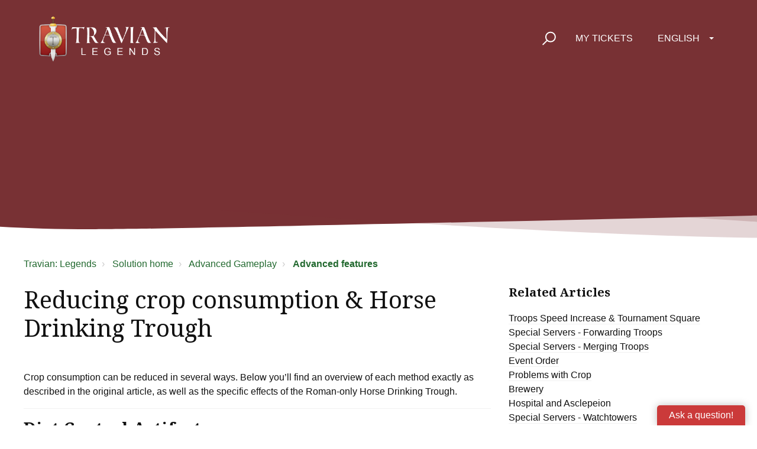

--- FILE ---
content_type: text/html; charset=utf-8
request_url: https://support.travian.com/en/support/solutions/articles/7000067151
body_size: 14033
content:
<!DOCTYPE html>
       
        <!--[if lt IE 7]><html class="no-js ie6 dew-dsm-theme " lang="en" dir="ltr" data-date-format="non_us"><![endif]-->       
        <!--[if IE 7]><html class="no-js ie7 dew-dsm-theme " lang="en" dir="ltr" data-date-format="non_us"><![endif]-->       
        <!--[if IE 8]><html class="no-js ie8 dew-dsm-theme " lang="en" dir="ltr" data-date-format="non_us"><![endif]-->       
        <!--[if IE 9]><html class="no-js ie9 dew-dsm-theme " lang="en" dir="ltr" data-date-format="non_us"><![endif]-->       
        <!--[if IE 10]><html class="no-js ie10 dew-dsm-theme " lang="en" dir="ltr" data-date-format="non_us"><![endif]-->       
        <!--[if (gt IE 10)|!(IE)]><!--><html class="no-js  dew-dsm-theme " lang="en" dir="ltr" data-date-format="non_us"><!--<![endif]-->
	<head>
		
		<!-- GLEAP AI BOT -->

<script>
!function(Gleap,t,i){if(!(Gleap=window.Gleap=window.Gleap||[]).invoked){for(window.GleapActions=[],Gleap.invoked=!0,Gleap.methods=["identify","setEnvironment","setTicketAttribute","setTags","attachCustomData","setCustomData","removeCustomData","clearCustomData","registerCustomAction","trackEvent","setUseCookies","log","preFillForm","showSurvey","sendSilentCrashReport","startFeedbackFlow","startBot","setAppBuildNumber","setAppVersionCode","setApiUrl","setFrameUrl","isOpened","open","close","on","setLanguage","setOfflineMode","startClassicForm","initialize","disableConsoleLogOverwrite","logEvent","hide","enableShortcuts","showFeedbackButton","destroy","getIdentity","isUserIdentified","clearIdentity","openConversations","openConversation","openHelpCenterCollection","openHelpCenterArticle","openHelpCenter","searchHelpCenter","openNewsArticle","openChecklists","startChecklist","openNews","openFeatureRequests","isLiveMode"],Gleap.f=function(e){return function(){var t=Array.prototype.slice.call(arguments);window.GleapActions.push({e:e,a:t})}},t=0;t<Gleap.methods.length;t++)Gleap[i=Gleap.methods[t]]=Gleap.f(i);Gleap.load=function(){var t=document.getElementsByTagName("head")[0],i=document.createElement("script");i.type="text/javascript",i.async=!0,i.src="https://sdk.gleap.io/latest/index.js",t.appendChild(i)},Gleap.load(),
    Gleap.initialize("clTDrdZj22KUls8AO367tAfHKnRDIqZy")
}}();
</script>


<!-- Script and Css version -->
<script type="text/javascript">
    const VERSION = '1';
</script>

<!-- Title for the page -->
<title> Reducing crop consumption &amp; Horse Drinking Trough : Travian: Legends </title>

<!-- Meta information -->

      <meta charset="utf-8" />
      <meta http-equiv="X-UA-Compatible" content="IE=edge,chrome=1" />
      <meta name="description" content= "" />
      <meta name="author" content= "" />
       <meta property="og:title" content="Reducing crop consumption &amp;amp; Horse Drinking Trough" />  <meta property="og:url" content="https://support.travian.com/en/support/solutions/articles/7000067151-reducing-crop-consumption-horse-drinking-trough" />  <meta property="og:description" content=" Crop consumption can be reduced in several ways. Below you’ll find an overview of each method exactly as described in the original article, as well as the specific effects of the Roman-only Horse Drinking Trough.   Diet Control Artifact  When act..." />  <meta property="og:image" content="https://s3.eu-central-1.amazonaws.com/euc-cdn.freshdesk.com/data/helpdesk/attachments/production/7024854952/logo/ZveDuWTaNwaci91twxS5ya6ylXb9qOesog.png?X-Amz-Algorithm=AWS4-HMAC-SHA256&amp;amp;X-Amz-Credential=AKIAS6FNSMY2XLZULJPI%2F20260120%2Feu-central-1%2Fs3%2Faws4_request&amp;amp;X-Amz-Date=20260120T055327Z&amp;amp;X-Amz-Expires=604800&amp;amp;X-Amz-SignedHeaders=host&amp;amp;X-Amz-Signature=0e225ec95d0f8e93ba6f41952466e1bf9391f308d246649bc1909db894cb45fc" />  <meta property="og:site_name" content="Travian: Legends" />  <meta property="og:type" content="article" />  <meta name="twitter:title" content="Reducing crop consumption &amp;amp; Horse Drinking Trough" />  <meta name="twitter:url" content="https://support.travian.com/en/support/solutions/articles/7000067151-reducing-crop-consumption-horse-drinking-trough" />  <meta name="twitter:description" content=" Crop consumption can be reduced in several ways. Below you’ll find an overview of each method exactly as described in the original article, as well as the specific effects of the Roman-only Horse Drinking Trough.   Diet Control Artifact  When act..." />  <meta name="twitter:image" content="https://s3.eu-central-1.amazonaws.com/euc-cdn.freshdesk.com/data/helpdesk/attachments/production/7024854952/logo/ZveDuWTaNwaci91twxS5ya6ylXb9qOesog.png?X-Amz-Algorithm=AWS4-HMAC-SHA256&amp;amp;X-Amz-Credential=AKIAS6FNSMY2XLZULJPI%2F20260120%2Feu-central-1%2Fs3%2Faws4_request&amp;amp;X-Amz-Date=20260120T055327Z&amp;amp;X-Amz-Expires=604800&amp;amp;X-Amz-SignedHeaders=host&amp;amp;X-Amz-Signature=0e225ec95d0f8e93ba6f41952466e1bf9391f308d246649bc1909db894cb45fc" />  <meta name="twitter:card" content="summary" />  <link rel="canonical" href="https://support.travian.com/en/support/solutions/articles/7000067151-reducing-crop-consumption-horse-drinking-trough" />  <link rel='alternate' hreflang="ar" href="https://support.travian.com/ar/support/solutions/articles/7000067151-%D8%AA%D9%82%D9%84%D9%8A%D9%84-%D8%A5%D8%B3%D8%AA%D9%87%D9%84%D8%A7%D9%83-%D8%A7%D9%84%D9%82%D9%85%D8%AD-%D9%88-%D8%A8%D9%90%D8%A6%D9%92%D8%B1-%D8%B3%D9%82%D9%8A-%D8%A7%D9%84%D8%AE%D9%8A%D9%88%D9%84"/>  <link rel='alternate' hreflang="cs" href="https://support.travian.com/cs/support/solutions/articles/7000067151-sn%C3%AD%C5%BEen%C3%AD-spot%C5%99eby-obil%C3%AD-ko%C5%88sk%C3%A9-napajedlo"/>  <link rel='alternate' hreflang="de" href="https://support.travian.com/de/support/solutions/articles/7000067151-reduzierung-des-getreideverbrauchs-pferdetr%C3%A4nke"/>  <link rel='alternate' hreflang="en" href="https://support.travian.com/en/support/solutions/articles/7000067151-reducing-crop-consumption-horse-drinking-trough"/>  <link rel='alternate' hreflang="es" href="https://support.travian.com/es/support/solutions/articles/7000067151-reducci%C3%B3n-del-consumo-de-las-tropas-y-abrevadero"/>  <link rel='alternate' hreflang="fr" href="https://support.travian.com/fr/support/solutions/articles/7000067151-r%C3%A9duction-de-consommation-de-c%C3%A9r%C3%A9ales-et-abreuvoir"/>  <link rel='alternate' hreflang="it" href="https://support.travian.com/it/support/solutions/articles/7000067151-ridurre-il-consumo-di-grano-fonte-equestre"/>  <link rel='alternate' hreflang="pl" href="https://support.travian.com/pl/support/solutions/articles/7000067151-obni%C5%BCanie-konsumpcji-zbo%C5%BCa-wodop%C3%B3j"/>  <link rel='alternate' hreflang="pt-PT" href="https://support.travian.com/pt-PT/support/solutions/articles/7000067151-reduzindo-o-consumo-de-cereal-bebedouro-para-cavalos"/>  <link rel='alternate' hreflang="ru-RU" href="https://support.travian.com/ru-RU/support/solutions/articles/7000067151-%D1%81%D0%BE%D0%BA%D1%80%D0%B0%D1%89%D0%B5%D0%BD%D0%B8%D0%B5-%D0%BF%D0%BE%D1%82%D1%80%D0%B5%D0%B1%D0%BB%D0%B5%D0%BD%D0%B8%D1%8F-%D0%B7%D0%B5%D1%80%D0%BD%D0%B0-%D0%B8-%D0%B2%D0%BE%D0%B4%D0%BE%D0%BF%D0%BE%D0%B9"/>  <link rel='alternate' hreflang="tr" href="https://support.travian.com/tr/support/solutions/articles/7000067151-tah-l-t%C3%BCketimini-azaltmak-ve-yalak"/> 

<!-- Responsive setting -->
<link rel="apple-touch-icon" href="https://s3.eu-central-1.amazonaws.com/euc-cdn.freshdesk.com/data/helpdesk/attachments/production/7024854956/fav_icon/BnUWRi2NOVAzQDW3rLYiEjePT4D9zPHSxg.ico" />
        <link rel="apple-touch-icon" sizes="72x72" href="https://s3.eu-central-1.amazonaws.com/euc-cdn.freshdesk.com/data/helpdesk/attachments/production/7024854956/fav_icon/BnUWRi2NOVAzQDW3rLYiEjePT4D9zPHSxg.ico" />
        <link rel="apple-touch-icon" sizes="114x114" href="https://s3.eu-central-1.amazonaws.com/euc-cdn.freshdesk.com/data/helpdesk/attachments/production/7024854956/fav_icon/BnUWRi2NOVAzQDW3rLYiEjePT4D9zPHSxg.ico" />
        <link rel="apple-touch-icon" sizes="144x144" href="https://s3.eu-central-1.amazonaws.com/euc-cdn.freshdesk.com/data/helpdesk/attachments/production/7024854956/fav_icon/BnUWRi2NOVAzQDW3rLYiEjePT4D9zPHSxg.ico" />
        <meta name="viewport" content="width=device-width, initial-scale=1.0, maximum-scale=5.0, user-scalable=yes" /> 

<meta name="viewport" content="width=device-width, initial-scale=1.0" />
<link rel="preconnect" href="https://fonts.googleapis.com">
<link rel="preconnect" href="https://fonts.gstatic.com" crossorigin>
<link href="https://fonts.googleapis.com/css2?family=Noto+Serif:wght@400;700&display=swap" rel="stylesheet">
<link rel="stylesheet" href="https://use.fontawesome.com/releases/v5.14.0/css/all.css" />
<link rel="stylesheet" href="//cdn.jsdelivr.net/highlight.js/9.10.0/styles/github.min.css" />
<link rel="stylesheet" href="//cdn.jsdelivr.net/jquery.magnific-popup/1.0.0/magnific-popup.css" />



<!-- CMP Integration -->
<script type="text/javascript" data-cmp-ab="1" src="https://cdn.consentmanager.net/delivery/autoblocking/40dcf06677fd.js" data-cmp-host="d.delivery.consentmanager.net" data-cmp-cdn="cdn.consentmanager.net" data-cmp-codesrc="1"></script>
<script data-cmp-ab="1">
    window.cmp_block_ignoredomains = ["eu.fw-cdn.com", "gleap.io", "fw-cdn.com", "freshchat.com", "eu.freshchat.com", "freshdesk.com", "travian.com", "traviangames.com", "jsdelivr.net", "recaptcha.net"];
</script>

<!-- Script and Css version -->
<script>
  const link = document.createElement("link");
  link.rel = "stylesheet";
  link.href = "https://tg-newsbox.traviangames.com/css/freshdesk-portals.css?v=" + VERSION;
  document.head.appendChild(link);
</script>
  
<!-- TG News box -->
<script type="text/javascript">
    const NEWSBOX_URL = 'https://tg-newsbox.traviangames.com';
    const GAME_ID = '09eed1e1-3feb-4cc8-a734-e8c315d311e4';
</script>


		
		<!-- Adding meta tag for CSRF token -->
		<meta name="csrf-param" content="authenticity_token" />
<meta name="csrf-token" content="2wasCuyNdl8/YPEkDzunR+S5oIricj/WfF0QxGv4FM4VGw3DS4FxrIh0RCHL6WuXAsfz0ioJXMJljuQxs9YCeQ==" />
		<!-- End meta tag for CSRF token -->
		
		<!-- Fav icon for portal -->
		<link rel='shortcut icon' href='https://s3.eu-central-1.amazonaws.com/euc-cdn.freshdesk.com/data/helpdesk/attachments/production/7024854956/fav_icon/BnUWRi2NOVAzQDW3rLYiEjePT4D9zPHSxg.ico' />

		<!-- Base stylesheet -->
 
		<link rel="stylesheet" media="print" href="https://euc-assets6.freshdesk.com/assets/cdn/portal_print-6e04b27f27ab27faab81f917d275d593fa892ce13150854024baaf983b3f4326.css" />
	  		<link rel="stylesheet" media="screen" href="https://euc-assets9.freshdesk.com/assets/cdn/falcon_portal_utils-a58414d6bc8bc6ca4d78f5b3f76522e4970de435e68a5a2fedcda0db58f21600.css" />	

		
		<!-- Theme stylesheet -->

		<link href="/support/theme.css?v=3&amp;d=1768310651" media="screen" rel="stylesheet" type="text/css">

		<!-- Google font url if present -->
		<link href='https://fonts.googleapis.com/css?family=Open+Sans:regular,italic,600,700,700italic' rel='stylesheet' type='text/css' nonce='d9zqmcknjIdSvPl3E9RiUQ=='>

		<!-- Including default portal based script framework at the top -->
		<script src="https://euc-assets7.freshdesk.com/assets/cdn/portal_head_v2-d07ff5985065d4b2f2826fdbbaef7df41eb75e17b915635bf0413a6bc12fd7b7.js"></script>
		<!-- Including syntexhighlighter for portal -->
		<script src="https://euc-assets9.freshdesk.com/assets/cdn/prism-841b9ba9ca7f9e1bc3cdfdd4583524f65913717a3ab77714a45dd2921531a402.js"></script>

		

		<!-- Access portal settings information via javascript -->
		 <script type="text/javascript">     var portal = {"language":"en","name":"Travian: Legends","contact_info":"","current_page_name":"article_view","current_tab":"solutions","vault_service":{"url":"https://vault-service-eu.freshworks.com/data","max_try":2,"product_name":"fd"},"current_account_id":439342,"preferences":{"bg_color":"#ECD6AE","header_color":"#282828","help_center_color":"#ECD6AE","footer_color":"#282828","tab_color":"#282828","tab_hover_color":"#F0A701","btn_background":"#f3f5f7","btn_primary_background":"#F0A701","base_font":"Open Sans","text_color":"#183247","headings_font":"Open Sans","headings_color":"#252525","link_color":"#7D4634","link_color_hover":"#93543F","input_focus_ring_color":"#F0A701","non_responsive":"false"},"image_placeholders":{"spacer":"https://euc-assets9.freshdesk.com/assets/misc/spacer.gif","profile_thumb":"https://euc-assets9.freshdesk.com/assets/misc/profile_blank_thumb-4a7b26415585aebbd79863bd5497100b1ea52bab8df8db7a1aecae4da879fd96.jpg","profile_medium":"https://euc-assets10.freshdesk.com/assets/misc/profile_blank_medium-1dfbfbae68bb67de0258044a99f62e94144f1cc34efeea73e3fb85fe51bc1a2c.jpg"},"falcon_portal_theme":true,"current_object_id":7000067151};     var attachment_size = 20;     var blocked_extensions = "";     var allowed_extensions = "";     var store = { 
        ticket: {},
        portalLaunchParty: {} };    store.portalLaunchParty.ticketFragmentsEnabled = false;    store.pod = "eu-central-1";    store.region = "EU"; </script> 


			
	</head>
	<body>
            	
		
		
		<!-- Notification Messages -->
 <div class="alert alert-with-close notice hide" id="noticeajax"></div> 
<div class="layout layout--anonymous">
  <div class="layout__head">
  	

<header class="topbar bt-container topbar--small" data-topbar>
  <div class="cover">
    <div class="bt-container">
    <div class="bt-container-inner topbar__container-inner">
      <div class="topbar__inner">
        <div class="topbar__col clearfix">
          <div class="logo-wrapper">
            <div class="logo">
              <a href="/en/support/home">
                <img src="https://deek8ilcp2d17.cloudfront.net/travian/t4_legends_logo_white.png" alt="">
              </a>
            </div>
          </div>
          <button type="button" role="button" aria-label="Toggle Navigation" class="lines-button x" data-toggle-menu> <span class="lines"></span> </button>
        </div>

        <div class="topbar__col topbar__menu">
          <div class="topbar__collapse" data-menu>
            <div class="topbar__controls topbar__controls--anonymous">
              <div class="topbar__search">
                <form class="hc-search-form print--remove" autocomplete="off" action="/en/support/search/solutions" id="hc-search-form" data-csrf-ignore="true">
	<div class="hc-search-input">
	<label for="support-search-input" class="hide">Enter your search term here...</label>
		<input placeholder="Enter your search term here..." type="text"
			name="term" class="special" value=""
            rel="page-search" data-max-matches="10" id="support-search-input">
	</div>
	<div class="hc-search-button">
		<button class="btn btn-primary" aria-label="Search" type="submit" autocomplete="off">
			<i class="mobile-icon-search hide-tablet"></i>
			<span class="hide-in-mobile">
				Search
			</span>
		</button>
	</div>
</form>
                <button type="button" role="button" class="topbar__btn-search">
                  <svg xmlns="http://www.w3.org/2000/svg" width="23" height="24" viewBox="0 0 23 24">
                    <g fill="none" fill-rule="evenodd" transform="translate(-6 -2)">
                      <circle cx="19.889" cy="11.611" r="8" stroke="#fff" stroke-width="2" transform="rotate(45 19.89 11.61)"/>
                      <path fill="#fff" fill-rule="nonzero" d="M9.34328327,15.6566781 L11.3432833,15.6566781 L11.3432833,25.6606781 C11.3432833,26.2106781 10.8992833,26.6566781 10.3432833,26.6566781 C9.79128327,26.6566781 9.34328327,26.2116781 9.34328327,25.6606781 L9.34328327,15.6566781 Z" transform="rotate(45 10.343 21.157)"/>
                    </g>
                  </svg>
                </button>
              </div>
<!--              <a class="btn btn-topbar" href="/en/support/tickets/new">
                
                Submit a ticket
                
              </a>-->
              <a class="btn btn-topbar" href="/en/support/tickets">
                
                My Tickets
                
              </a>
              <div class="banner-language-selector pull-right" data-tabs="tabs"
                data-toggle='tooltip' data-placement="bottom" title=""><ul class="language-options" role="tablist"><li class="dropdown"><h5 class="dropdown-toggle" data-toggle="dropdown"><span>English</span><span class="caret"></span></h5><ul class="dropdown-menu " role="menu" aria-labelledby="dropdownMenu"><li><a class="active" tabindex="-1" href="/en/support/solutions/articles/7000067151-reducing-crop-consumption-horse-drinking-trough"><span class='icon-dd-tick-dark'></span>English </a></li><li><a class="" tabindex="-1" href="/ar/support/solutions/articles/7000067151-%D8%AA%D9%82%D9%84%D9%8A%D9%84-%D8%A5%D8%B3%D8%AA%D9%87%D9%84%D8%A7%D9%83-%D8%A7%D9%84%D9%82%D9%85%D8%AD-%D9%88-%D8%A8%D9%90%D8%A6%D9%92%D8%B1-%D8%B3%D9%82%D9%8A-%D8%A7%D9%84%D8%AE%D9%8A%D9%88%D9%84">Arabic</a></li><li><a class="" tabindex="-1" href="/cs/support/solutions/articles/7000067151-sn%C3%AD%C5%BEen%C3%AD-spot%C5%99eby-obil%C3%AD-ko%C5%88sk%C3%A9-napajedlo">Czech</a></li><li><a class="" tabindex="-1" href="/fr/support/solutions/articles/7000067151-r%C3%A9duction-de-consommation-de-c%C3%A9r%C3%A9ales-et-abreuvoir">French</a></li><li><a class="" tabindex="-1" href="/de/support/solutions/articles/7000067151-reduzierung-des-getreideverbrauchs-pferdetr%C3%A4nke">German</a></li><li><a class="" tabindex="-1" href="/it/support/solutions/articles/7000067151-ridurre-il-consumo-di-grano-fonte-equestre">Italian</a></li><li><a class="" tabindex="-1" href="/pl/support/solutions/articles/7000067151-obni%C5%BCanie-konsumpcji-zbo%C5%BCa-wodop%C3%B3j">Polish</a></li><li><a class=" unavailable-language" tabindex="-1" href="/pt-BR/support/solutions/articles/7000067151-reducing-crop-consumption-horse-drinking-trough">Portuguese (BR)</a></li><li><a class="" tabindex="-1" href="/pt-PT/support/solutions/articles/7000067151-reduzindo-o-consumo-de-cereal-bebedouro-para-cavalos">Portuguese/Portugal</a></li><li><a class="" tabindex="-1" href="/ru-RU/support/solutions/articles/7000067151-%D1%81%D0%BE%D0%BA%D1%80%D0%B0%D1%89%D0%B5%D0%BD%D0%B8%D0%B5-%D0%BF%D0%BE%D1%82%D1%80%D0%B5%D0%B1%D0%BB%D0%B5%D0%BD%D0%B8%D1%8F-%D0%B7%D0%B5%D1%80%D0%BD%D0%B0-%D0%B8-%D0%B2%D0%BE%D0%B4%D0%BE%D0%BF%D0%BE%D0%B9">Russian</a></li><li><a class="" tabindex="-1" href="/es/support/solutions/articles/7000067151-reducci%C3%B3n-del-consumo-de-las-tropas-y-abrevadero">Spanish</a></li><li><a class="" tabindex="-1" href="/tr/support/solutions/articles/7000067151-tah-l-t%C3%BCketimini-azaltmak-ve-yalak">Turkish</a></li></ul></li></ul></div> <div class="welcome">Welcome <b></b> </div>  <b><a href="/en/support/login"><b>Login</b></a></b>
            </div>
          </div>
        </div>
      </div>
    </div>
  </div>
  </div>
  <!-- Newsbox Start-->
  <div id="newsbox" class="newsbox"></div>
  <!-- Newsbox End -->

  <!-- Search and page links for the page -->
  
  
  
</header>


		<div class="waves waves--small " data-wave-small>
		  <svg xmlns="http://www.w3.org/2000/svg" viewBox="0 0 1900 47" xmlns:xlink="http://www.w3.org/1999/xlink">
		    <g fill="none" fill-rule="evenodd">
		      <path fill-rule="nonzero" d="M403.925926,32 C583.088889,32 1900,0 1900,0 L0,0 C0,0 163.540741,32 403.925926,32 Z" transform="translate(-250)" />
		      <path fill-opacity="0.2" fill-rule="nonzero" d="M1342.66667,76 C1552.37037,76 1900,0.2 1900,0.2 L0,0.2 C0,0.2 896.518519,76 1342.66667,76 Z" transform="translate(0 -29)"  />
		      <path fill-opacity="0.2" fill-rule="nonzero" d="M1342.66667,76 C1552.37037,76 1900,0.2 1900,0.2 L0,0.2 C0,0.2 896.518519,76 1342.66667,76 Z" transform="translate(617 -29)"  />
		    </g>
		  </svg>
		</div>

  </div>
  <div class="layout__content">

    
      <div class="bt-container">
        <div class="bt-container-inner">
    
        
    <div class="article-page">
  <div class="row clearfix">
    <div class="column column--sm-12">
      <ol class="breadcrumbs">
        <li>
          <a href="/en/support/home">Travian: Legends</a>

        </li>
        <li title="Solution home">
		<a href="/en/support/solutions">Solution home</a>
        </li>
        <li title="Advanced Gameplay">
          <a href="/en/support/solutions/7000038670">Advanced Gameplay</a>
        </li>
        <li title="Advanced features">
          <b><a href="/en/support/solutions/folders/7000044904">Advanced features</a></b>
        </li>
      </ol>
    </div>
  </div>

  <div class="row clearfix">
    <div class="column column--sm-8">
      <article class="article clearfix" itemscope itemtype="http://schema.org/Article">
        <header class="article-header">
          <h1 class="article__title" itemprop="name">
            Reducing crop consumption &amp; Horse Drinking Trough
          </h1>

          <div class="article-meta">
            <div class="article-meta__col article-meta__col--main">
              <div class="entry-info">
                <div class="entry-info__content">
                  <!-- <div class="meta">Modified on: Thu, 20 Nov, 2025 at 12:36 PM</div> -->
                </div>
              </div>
            </div>
          </div>
        </header>

        <div class="article__body markdown" itemprop="articleBody">
          <p data-end="519" data-start="307">Crop consumption can be reduced in several ways. Below you’ll find an overview of each method exactly as described in the original article, as well as the specific effects of the Roman-only Horse Drinking Trough.</p><hr data-start="521" data-end="524"><h2 data-end="554" data-start="526"><strong data-end="554" data-start="529">Diet Control Artifact</strong></h2><p data-end="677" data-start="556" dir="ltr">When active, this artifact reduces the crop consumption of your troops by <strong data-end="644" data-start="630">25% to 50%</strong>, depending on its type and tier. You can find more information in the <strong data-end="729" data-start="716" dir="ltr"><a href="https://support.travian.com/support/solutions/articles/7000060687" rel="noreferrer" target="_blank">Artefacts</a></strong> article.</p><hr data-start="740" data-end="743"><h2 data-end="773" data-start="745"><strong data-end="773" data-start="748">World Wonder Villages</strong></h2><p data-end="897" data-start="775" dir="ltr">Once construction plans appear, units that are stationed inside a <strong data-end="865" data-start="841">World Wonder village</strong> will consume <strong data-end="896" data-start="879">only 50% crop</strong>. For more details, see the <strong data-end="941" data-start="925"><a href="https://support.travian.com/support/solutions/articles/7000067152" rel="noreferrer" target="_blank">World Wonder</a></strong> article.</p><hr data-start="952" data-end="955"><h2 data-end="999" data-start="957"><strong data-end="999" data-start="960">Horse Drinking Trough (Romans Only)</strong></h2><p data-end="1154" data-start="1001" dir="ltr">The Horse Drinking Trough is a <strong data-end="1059" data-start="1032">Roman-specific building</strong>. It reduces both the <strong data-end="1098" data-start="1081">training time</strong> and <strong data-end="1123" data-start="1103">crop consumption</strong> of all cavalry in the village.</p><p data-end="1164" data-start="1156" dir="ltr"><br></p><p data-end="1164" data-start="1156" dir="ltr"><strong>Effects</strong>:</p><ul data-end="1422" data-start="1166"><li data-end="1231" data-start="1166"><p data-end="1231" data-start="1168">Training time for all cavalry is reduced by <strong data-end="1228" data-start="1212">1% per level</strong>.</p></li><li data-end="1293" data-start="1232"><p data-end="1293" data-start="1234"><strong data-end="1252" data-start="1234">Equites Legati</strong> consume one crop less at <strong data-end="1290" data-start="1278">level 10</strong>.</p></li><li data-end="1360" data-start="1294"><p data-end="1360" data-start="1296"><strong data-end="1319" data-start="1296">Equites Imperatoris</strong> consume one crop less at <strong data-end="1357" data-start="1345">level 15</strong>.</p></li><li data-end="1422" data-start="1361"><p data-end="1422" data-start="1363"><strong data-end="1383" data-start="1363">Equites Caesaris</strong> consume one crop less at <strong data-end="1421" data-start="1409">level 20</strong>.</p></li></ul><p data-end="1444" data-start="1424"><strong data-end="1442" data-start="1424">Prerequisites:</strong></p><ul data-end="1505" data-start="1445"><li data-end="1464" data-start="1445"><p data-end="1464" data-start="1447">Stable level 20</p></li><li data-end="1489" data-start="1465"><p data-end="1489" data-start="1467">Rally Point level 10</p></li><li data-end="1505" data-start="1490"><p data-end="1505" data-start="1492">Roman village</p></li></ul><p data-end="1713" data-start="1507" dir="ltr">In the table below you can find the construction costs and time as well as the training duration for each level of Horse Drinking Trough.</p><p data-end="1713" data-start="1507" dir="ltr"><iframe src="https://knowledgebase.legends.travian.com/en-US/buildings/41" width="100%" sandbox="allow-scripts allow-forms allow-same-origin allow-presentation" style="border: none; height: 1310px;"></iframe></p>
        </div>

        
      </article>

      <footer class="article-footer clearfix">
     <!--   <p class="article-vote" id="voting-container" 
											data-user-id="" 
											data-article-id="7000067151"
											data-language="en">
										Did you find it helpful?<span data-href="/en/support/solutions/articles/7000067151/thumbs_up" class="vote-up a-link" id="article_thumbs_up" 
									data-remote="true" data-method="put" data-update="#voting-container" 
									data-user-id=""
									data-article-id="7000067151"
									data-language="en"
									data-update-with-message="Glad we could be helpful. Thanks for the feedback.">
								Yes</span><span class="vote-down-container"><span data-href="/en/support/solutions/articles/7000067151/thumbs_down" class="vote-down a-link" id="article_thumbs_down" 
									data-remote="true" data-method="put" data-update="#vote-feedback-form" 
									data-user-id=""
									data-article-id="7000067151"
									data-language="en"
									data-hide-dom="#voting-container" data-show-dom="#vote-feedback-container">
								No</span></span></p><a class="hide a-link" id="vote-feedback-form-link" data-hide-dom="#vote-feedback-form-link" data-show-dom="#vote-feedback-container">Send feedback</a><div id="vote-feedback-container"class="hide">	<div class="lead">Sorry we couldn't be helpful. Help us improve this article with your feedback.</div>	<div id="vote-feedback-form">		<div class="sloading loading-small loading-block"></div>	</div></div>-->
      </footer>
    </div>
    <div class="column column--sm-4">
      <div class="article-sidebar">
        
          <div class="related-articles">
            <h4 class="related-articles__title">Related Articles</h4>
            <ul class="related-articles__list">
              
                
                <li>
                  <a href="/en/support/solutions/articles/7000068300-troops-speed-increase-tournament-square">Troops Speed Increase & Tournament Square</a>
                  </li>
                
              
                
                <li>
                  <a href="/en/support/solutions/articles/7000060361-special-servers-forwarding-troops">Special Servers - Forwarding Troops</a>
                  </li>
                
              
                
                <li>
                  <a href="/en/support/solutions/articles/7000060362-special-servers-merging-troops">Special Servers - Merging Troops</a>
                  </li>
                
              
                
                <li>
                  <a href="/en/support/solutions/articles/7000060358-event-order">Event Order</a>
                  </li>
                
              
                
                <li>
                  <a href="/en/support/solutions/articles/7000060357-problems-with-crop">Problems with Crop</a>
                  </li>
                
              
                
                <li>
                  <a href="/en/support/solutions/articles/7000065345-brewery">Brewery</a>
                  </li>
                
              
                
                <li>
                  <a href="/en/support/solutions/articles/7000065344-hospital-and-asclepeion">Hospital and Asclepeion</a>
                  </li>
                
              
                
                <li>
                  <a href="/en/support/solutions/articles/7000066486-special-servers-watchtowers">Special Servers - Watchtowers</a>
                  </li>
                
              
                
                <li>
                  <a href="/en/support/solutions/articles/7000066485-special-servers-cities">Special Servers - Cities</a>
                  </li>
                
              
                
                <li>
                  <a href="/en/support/solutions/articles/7000065117-access-keys-change-pages-quickly">Access Keys - change pages quickly</a>
                  </li>
                
              
                
              
                
                <li>
                  <a href="/en/support/solutions/articles/7000070669-celebrations-and-town-hall">Celebrations and Town Hall</a>
                  </li>
                
              
                
                <li>
                  <a href="/en/support/solutions/articles/7000094502-starvation-mechanics">Starvation Mechanics</a>
                  </li>
                
              
            </ul>
          </div>
        
      </div>
    </div>
  </div>
</div>
        
    
        </div>
      </div>
    

  </div>
  
  <div class="layout__footer">
		<footer class="footer-container">
  <div class="footer-container__wrapper bt-container">
    <div class="waves waves--footer">
      <svg xmlns="http://www.w3.org/2000/svg" viewBox="0 0 1900 100" width="1900" xmlns:xlink="http://www.w3.org/1999/xlink">
        <g transform="translate(-578)">
          <path class="waves__wave waves__wave-footer-with-opacity" d="M0,74.3635517 C0,74.3635517 149.686491,112.453979 552.5,94.3635517 C955.313509,76.2731247 1085.21689,63.4466345 1336,24.3635517 C1586.78311,-14.7195311 1900,116 1900,116 L1900,684.363552 L0,684.363552 L0,74.3635517 Z" opacity="0.4"/>
          <path class="waves__wave waves__wave-footer-with-opacity" d="M578,21 C578,21 700,-7.5 1130.5,61.7525987 C1561,131.005197 1663.21689,18.4672903 1914,3.21512382 C2164.78311,-12.0370427 2478,51.0201205 2478,51.0201205 L2478,292 L578,292 L578,21 Z" opacity="0.4"/>
          <path class="waves__wave waves__wave--footer-primary" d="M578,81.0871789 C729,43 948.5,20.5 1208.5,38.5 C1468.5,56.5 2141,147 2478,10 C2478,159 2478,645.450731 2478,645.450731 L578,645.450731 C578,645.450731 578,129 578,81.0871789 Z"/>
        </g>
      </svg>
    </div>
        <section class="footer-submit-ticket" data-footer-submit-ticket>
          <h2 class="footer-submit-ticket__title">
            
Can't find what you're looking for?

          </h2>
          <h4 class="footer-submit-ticket__subtitle">
            
Let us help you right now!

          </h4>
	
			
			
			  <a href="https://support.travian.com/en/support/solutions/articles/7000058497" target="_blank" class="btn btn--default">
            
            Known Bugs & Issues
            
          </a>
          
          <a href="/en/support/tickets/new" class="btn btn--default">
            
            Submit a ticket
            
          </a>

           </section>    
    <div class="bt-container-inner footer-container__inner">
      <div class="footer-container__col footer-container__col--copyright">
        <a href="https://www.traviangames.com/terms">
          
Terms & Conditions

        </a>
        <a href="https://www.travian.com/imprint">
          
Imprint

        </a>
      </div>
      <div class="footer-container__col footer-container__col--social-links">
        <a href="https://www.facebook.com/traviannews/" target="_blank" class="footer-social-link fab fa-facebook-f"></a>
        <a href="https://discord.com/invite/A9xrMpz" target="_blank" class="footer-social-link fab fa-discord"></a>
        <a href="https://www.youtube.com/user/TravianBrowsergame" target="_blank" class="footer-social-link fab fa-youtube"></a>
      </div>
    </div>
  </div>

  <script>
    <!-- Hide "my tickets" link if user is not login -->
    var userLoggedIn = false;
    if(!userLoggedIn) {
      var link = document.getElementById('supportTicketsLink');
      if (link) {
        link.style.display = 'none';
      }
    }
    
    <!-- Remove custom ugly css from languages menu -->
    var elements = document.querySelectorAll('ul li a span');
    [].forEach.call(elements, function(el) {
      el.classList.remove("label");
      el.classList.remove("pull-right");
    }); 
                                                
    // Adjust supported languages
    let supportedLanguages = [
      'en', 'de', 'it', 'fr', 'pt-PT', 'es', 'nl', 'cz', 'sk', 'el', 'tr', 'ru', 'ru-RU', 'id', 'lt', 'ms',
      'pl', 'bs', 'hr', 'sr', 'hu', 'ar', 'sl', 'sr', 'vi', 'cs'
    ];

    let languageElements = document.querySelectorAll('ul.language-options > li > ul > li > a');
    [].forEach.call(languageElements, function (element) {
      let arr = element.getAttribute('href').split('/');
      let languageCode = arr[1];

      if (!supportedLanguages.includes(languageCode)) {
        element.parentElement.remove();
      }
    });

    <!-- Hide sidebar if ticket survey is empty -->
    var survey = document.getElementById('ticket__survey');
    if (survey && survey.textContent.trim() === '') {
      survey.parentElement.remove();
    }

    <!-- Modify bullet colored list for arabic language -->
    var currentLanguageCode = 'en';
    if (currentLanguageCode === 'ar') {
      jQuery.find('.list-bullet li').each(function (e) {
        e.classList.add("arabic-list-li");
      });
    }
  </script>

</footer>

  </div>
</div>

<script src="//cdn.jsdelivr.net/jquery.magnific-popup/1.0.0/jquery.magnific-popup.min.js"></script>
<script src="//cdn.jsdelivr.net/highlight.js/9.10.0/highlight.min.js"></script>

<script>
	(function($) {
  hljs.initHighlightingOnLoad();

  var BT_SETTINGS = {
    css: {
      activeClass: 'is-active',
      hiddenClass: 'is-hidden',
      visibleClass: 'is-visible'
    }
  };

	  var $topbar = $('[data-topbar]');
	  var $topSearchBar = $('.topbar__search .hc-search-form');
	  var $topSearchBarQuery = $topSearchBar.find('input.special');
	  var $topSearchBarBtn = $('.topbar__btn-search');

	  $topbar.removeClass(BT_SETTINGS.css.hiddenClass);

	  $('[data-toggle-menu]').click(function() {
	    $(this).toggleClass(BT_SETTINGS.css.activeClass);
	    $('[data-menu]').toggle();
	  });

	  $('.image-with-lightbox').magnificPopup({
	    type: 'image',
	    closeOnContentClick: true,
	    closeBtnInside: false,
	    fixedContentPos: true,
	    mainClass: 'mfp-with-zoom', // class to remove default margin from left and right side
	    image: {
	      verticalFit: true
	    },
	    zoom: {
	      enabled: true,
	      duration: 300 // don't foget to change the duration also in CSS
	    }
	  });

	  $('.image-with-video-icon').magnificPopup({
	    disableOn: 700,
	    type: 'iframe',
	    mainClass: 'mfp-fade',
	    removalDelay: 160,
	    preloader: false,
	    fixedContentPos: false
	  });

	  $('.accordion__item-title').on('click', function() {
	    var $title = $(this);
	    $title.toggleClass('accordion__item-title--active');
	    $title
	      .parents('.accordion__item')
	      .find('.accordion__item-content')
	      .slideToggle();
	  });

	  $('.tabs-link').click(function(e) {
	    e.preventDefault();
	    var $link = $(this);
	    var tabIndex = $link.index();
	    var $tab = $link.parents('.tabs').find('.tab').eq(tabIndex);
	    $link
	      .addClass(BT_SETTINGS.css.activeClass)
	      .siblings()
	      .removeClass(BT_SETTINGS.css.activeClass);
	    $tab
	      .removeClass(BT_SETTINGS.css.hiddenClass)
	      .siblings('.tab')
	      .addClass(BT_SETTINGS.css.hiddenClass);
	  });

	  $topSearchBarBtn.click(function() {
	    $(this).addClass(BT_SETTINGS.css.hiddenClass);
	    $topSearchBar.addClass(BT_SETTINGS.css.visibleClass);
	    $topSearchBarQuery.focus();
	  });

	  $(document).mouseup(function(e) {
	    if (!$topSearchBarQuery.is(e.target)) {
	      $topSearchBar.removeClass(BT_SETTINGS.css.visibleClass);
	      $topSearchBarBtn.removeClass(BT_SETTINGS.css.hiddenClass);
	    }
	  });

	  // Fix animated icons
	  $('.fa-spin').empty();

	  $('.topbar__search input.special').attr('placeholder', 'Search');
	})(jQuery);
</script>



			<script src="https://euc-assets5.freshdesk.com/assets/cdn/portal_bottom-0fe88ce7f44d512c644a48fda3390ae66247caeea647e04d017015099f25db87.js"></script>

		<script src="https://euc-assets7.freshdesk.com/assets/cdn/redactor-642f8cbfacb4c2762350a557838bbfaadec878d0d24e9a0d8dfe90b2533f0e5d.js"></script> 
		<script src="https://euc-assets7.freshdesk.com/assets/cdn/lang/en-4a75f878b88f0e355c2d9c4c8856e16e0e8e74807c9787aaba7ef13f18c8d691.js"></script>
		<!-- for i18n-js translations -->
  		<script src="https://euc-assets2.freshdesk.com/assets/cdn/i18n/portal/en-7dc3290616af9ea64cf8f4a01e81b2013d3f08333acedba4871235237937ee05.js"></script>
		<!-- Including default portal based script at the bottom -->
		<script nonce="d9zqmcknjIdSvPl3E9RiUQ==">
//<![CDATA[
	
	jQuery(document).ready(function() {
					
		// Setting the locale for moment js
		moment.lang('en');

		var validation_meassages = {"required":"This field is required.","remote":"Please fix this field.","email":"Please enter a valid email address.","url":"Please enter a valid URL.","date":"Please enter a valid date.","dateISO":"Please enter a valid date ( ISO ).","number":"Please enter a valid number.","digits":"Please enter only digits.","creditcard":"Please enter a valid credit card number.","equalTo":"Please enter the same value again.","two_decimal_place_warning":"Value cannot have more than 2 decimal digits","select2_minimum_limit":"Please type %{char_count} or more letters","select2_maximum_limit":"You can only select %{limit} %{container}","maxlength":"Please enter no more than {0} characters.","minlength":"Please enter at least {0} characters.","rangelength":"Please enter a value between {0} and {1} characters long.","range":"Please enter a value between {0} and {1}.","max":"Please enter a value less than or equal to {0}.","min":"Please enter a value greater than or equal to {0}.","select2_maximum_limit_jq":"You can only select {0} {1}","facebook_limit_exceed":"Your Facebook reply was over 8000 characters. You'll have to be more clever.","messenger_limit_exceeded":"Oops! You have exceeded Messenger Platform's character limit. Please modify your response.","not_equal_to":"This element should not be equal to","email_address_invalid":"One or more email addresses are invalid.","twitter_limit_exceed":"Oops! You have exceeded Twitter's character limit. You'll have to modify your response.","password_does_not_match":"The passwords don't match. Please try again.","valid_hours":"Please enter a valid hours.","reply_limit_exceed":"Your reply was over 2000 characters. You'll have to be more clever.","url_format":"Invalid URL format","url_without_slash":"Please enter a valid URL without '/'","link_back_url":"Please enter a valid linkback URL","requester_validation":"Please enter a valid requester details or <a href=\"#\" id=\"add_requester_btn_proxy\">add new requester.</a>","agent_validation":"Please enter valid agent details","email_or_phone":"Please enter a Email or Phone Number","upload_mb_limit":"Upload exceeds the available 15MB limit","invalid_image":"Invalid image format","atleast_one_role":"At least one role is required for the agent","invalid_time":"Invalid time.","remote_fail":"Remote validation failed","trim_spaces":"Auto trim of leading & trailing whitespace","hex_color_invalid":"Please enter a valid hex color value.","name_duplication":"The name already exists.","invalid_value":"Invalid value","invalid_regex":"Invalid Regular Expression","same_folder":"Cannot move to the same folder.","maxlength_255":"Please enter less than 255 characters","decimal_digit_valid":"Value cannot have more than 2 decimal digits","atleast_one_field":"Please fill at least {0} of these fields.","atleast_one_portal":"Select atleast one portal.","custom_header":"Please type custom header in the format -  header : value","same_password":"Should be same as Password","select2_no_match":"No matching %{container} found","integration_no_match":"no matching data...","time":"Please enter a valid time","valid_contact":"Please add a valid contact","field_invalid":"This field is invalid","select_atleast_one":"Select at least one option.","ember_method_name_reserved":"This name is reserved and cannot be used. Please choose a different name."}	

		jQuery.extend(jQuery.validator.messages, validation_meassages );


		jQuery(".call_duration").each(function () {
			var format,time;
			if (jQuery(this).data("time") === undefined) { return; }
			if(jQuery(this).hasClass('freshcaller')){ return; }
			time = jQuery(this).data("time");
			if (time>=3600) {
			 format = "hh:mm:ss";
			} else {
				format = "mm:ss";
			}
			jQuery(this).html(time.toTime(format));
		});
	});

	// Shortcuts variables
	var Shortcuts = {"global":{"help":"?","save":"mod+return","cancel":"esc","search":"/","status_dialog":"mod+alt+return","save_cuctomization":"mod+shift+s"},"app_nav":{"dashboard":"g d","tickets":"g t","social":"g e","solutions":"g s","forums":"g f","customers":"g c","reports":"g r","admin":"g a","ticket_new":"g n","compose_email":"g m"},"pagination":{"previous":"alt+left","next":"alt+right","alt_previous":"j","alt_next":"k"},"ticket_list":{"ticket_show":"return","select":"x","select_all":"shift+x","search_view":"v","show_description":"space","unwatch":"w","delete":"#","pickup":"@","spam":"!","close":"~","silent_close":"alt+shift+`","undo":"z","reply":"r","forward":"f","add_note":"n","scenario":"s"},"ticket_detail":{"toggle_watcher":"w","reply":"r","forward":"f","add_note":"n","close":"~","silent_close":"alt+shift+`","add_time":"m","spam":"!","delete":"#","show_activities_toggle":"}","properties":"p","expand":"]","undo":"z","select_watcher":"shift+w","go_to_next":["j","down"],"go_to_previous":["k","up"],"scenario":"s","pickup":"@","collaboration":"d"},"social_stream":{"search":"s","go_to_next":["j","down"],"go_to_previous":["k","up"],"open_stream":["space","return"],"close":"esc","reply":"r","retweet":"shift+r"},"portal_customizations":{"preview":"mod+shift+p"},"discussions":{"toggle_following":"w","add_follower":"shift+w","reply_topic":"r"}};
	
	// Date formats
	var DATE_FORMATS = {"non_us":{"moment_date_with_week":"ddd, D MMM, YYYY","datepicker":"d M, yy","datepicker_escaped":"d M yy","datepicker_full_date":"D, d M, yy","mediumDate":"d MMM, yyyy"},"us":{"moment_date_with_week":"ddd, MMM D, YYYY","datepicker":"M d, yy","datepicker_escaped":"M d yy","datepicker_full_date":"D, M d, yy","mediumDate":"MMM d, yyyy"}};

	var lang = { 
		loadingText: "Please Wait...",
		viewAllTickets: "View all tickets"
	};


//]]>
</script> 

		

		<img src='/en/support/solutions/articles/7000067151-reducing-crop-consumption-horse-drinking-trough/hit' alt='Article views count' aria-hidden='true'/>
		<script type="text/javascript">
     		I18n.defaultLocale = "en";
     		I18n.locale = "en";
		</script>
			
    	


		<!-- Include dynamic input field script for signup and profile pages (Mint theme) -->

	</body>
</html>


--- FILE ---
content_type: text/html
request_url: https://knowledgebase.legends.travian.com/en-US/buildings/41
body_size: 369
content:
<!DOCTYPE html>
<html lang="en">
<head>
    <meta charset="UTF-8">
    <title>Travian Buildings</title>
    <link href="/main.css" media="screen, projection" rel="stylesheet" type="text/css"/>
    <script defer src="/vendor.js" type="text/javascript"></script>
    <script defer src="/runtime.js" type="text/javascript"></script>
    <script defer src="/main.js" type="text/javascript"></script>
</head>
<body>
    <div id="react-router-root"></div>
</body>
</html>


--- FILE ---
content_type: text/css
request_url: https://knowledgebase.legends.travian.com/main.css
body_size: 56284
content:
.travianBuildingOverview{overflow-x:auto;padding:1em}.travianBuildingOverview .gap-1{gap:.2em}.travianBuildingOverview .gap-2{gap:.4em}.travianBuildingOverview .gap-5{gap:1em}.travianBuildingOverview .gap-10{gap:2em}.travianBuildingOverview .mb-1{margin-bottom:.2em}.travianBuildingOverview .mt-1{margin-top:.2em}.travianBuildingOverview .my-1{margin-bottom:.2em;margin-top:.2em}.travianBuildingOverview .mb-2{margin-bottom:.4em}.travianBuildingOverview .mt-2{margin-top:.4em}.travianBuildingOverview .my-2{margin-bottom:.4em;margin-top:.4em}.travianBuildingOverview .mb-3{margin-bottom:.6em}.travianBuildingOverview .mt-3{margin-top:.6em}.travianBuildingOverview .my-3{margin-bottom:.6em;margin-top:.6em}.travianBuildingOverview .mb-4{margin-bottom:.8em}.travianBuildingOverview .mt-4{margin-top:.8em}.travianBuildingOverview .my-4{margin-bottom:.8em;margin-top:.8em}.travianBuildingOverview .mb-5{margin-bottom:1em}.travianBuildingOverview .mt-5{margin-top:1em}.travianBuildingOverview .my-5{margin-bottom:1em;margin-top:1em}.travianBuildingOverview .mainBuildingInput{width:3em}.travianBuildingOverview .categoryContainer{column-gap:1em;display:flex;flex-wrap:wrap;row-gap:3em;width:100%}.travianBuildingOverview .categoryContainer>*{flex-basis:240px;flex-grow:1}.travianBuildingOverview .categoryContainer .buildingsContainer{border-radius:.125em;cursor:pointer;font-size:1.15em}.travianBuildingOverview .categoryContainer .buildingContainer{border:1px solid #0000;padding:0 .2em}.travianBuildingOverview .categoryContainer .buildingContainer:hover{background-color:#d6d6d6}.travianBuildingOverview .categoryContainer .buildingContainer.buildingRequirementState-required{background-color:#00ff0040;border:1px solid lime}.travianBuildingOverview .categoryContainer .buildingContainer.buildingRequirementState-requiredAlt{background-color:rgba(0,255,0,.125);border:1px solid #00ff0080}.travianBuildingOverview .categoryContainer .buildingContainer.buildingRequirementState-blocked{background-color:#ff000040;border:1px solid red}.travianBuildingOverview .categoryContainer .buildingContainer .levelRequirementContainer{font-weight:700}.travianBuildingOverview .categoryContainer .categoryHeader{font-size:1.4em;font-weight:700}.travianBuildingOverview .buildingDetailContainer{max-width:1024px;min-width:625px}.travianBuildingOverview .buildingDetailContainer .buildingHeader .buildingTitleImage{height:32px}.travianBuildingOverview .buildingDetailContainer .buildingHeader .buildingTitle{font-size:1.4em;font-weight:700}.travianBuildingOverview .buildingDetailContainer .buildingHeader .buildingClose{cursor:pointer;font-weight:700;height:32px;width:32px}.travianBuildingOverview .buildingDetailContainer .buildingLevelTable .buildingLevelRow>div{word-wrap:break-word;word-break:break-all}@media not screen and (max-width:1023px){.travianBuildingOverview .buildingDetailContainer .buildingLevelTable .buildingLevelRow>div{grid-area:unset!important}.travianBuildingOverview .buildingDetailContainer .buildingLevelTable .valueIcon{display:none!important}.travianBuildingOverview .buildingDetailContainer .buildingLevelTable.effectCount0 .buildingLevelRow{grid-template-columns:4em repeat(5,1fr) 4em 4em repeat(1,1fr)}.travianBuildingOverview .buildingDetailContainer .buildingLevelTable.effectCount1 .buildingLevelRow{grid-template-columns:4em repeat(5,1fr) 4em 4em repeat(2,1fr)}.travianBuildingOverview .buildingDetailContainer .buildingLevelTable.effectCount2 .buildingLevelRow{grid-template-columns:4em repeat(5,1fr) 4em 4em repeat(3,1fr)}.travianBuildingOverview .buildingDetailContainer .buildingLevelTable.effectCount3 .buildingLevelRow{grid-template-columns:4em repeat(5,1fr) 4em 4em repeat(4,1fr)}.travianBuildingOverview .buildingDetailContainer .buildingLevelTable .buildingLevelRow>div:last-child{padding:0 .33em}}@media only screen and (max-width:1023px){.travianBuildingOverview .buildingDetailContainer .buildingLevelTable .buildingLevelRow>:first-child,.travianBuildingOverview .buildingDetailContainer .buildingLevelTable .buildingLevelRow>:nth-child(2),.travianBuildingOverview .buildingDetailContainer .buildingLevelTable .buildingLevelRow>:nth-child(3),.travianBuildingOverview .buildingDetailContainer .buildingLevelTable .buildingLevelRow>:nth-child(4),.travianBuildingOverview .buildingDetailContainer .buildingLevelTable .buildingLevelRow>:nth-child(5),.travianBuildingOverview .buildingDetailContainer .buildingLevelTable .buildingLevelRow>:nth-child(6){background-color:#f2f2f2}.travianBuildingOverview .buildingDetailContainer .buildingLevelTable.effectCount0 .buildingLevelRow{grid-template-areas:"lvl r1 r2 r3 r4 sum" ". pop cp time . .";grid-template-columns:4em repeat(5,1fr)}.travianBuildingOverview .buildingDetailContainer .buildingLevelTable.effectCount1 .buildingLevelRow{grid-template-areas:"lvl r1 r2 r3 r4 sum" ". pop cp time f0 .";grid-template-columns:4em repeat(5,1fr)}.travianBuildingOverview .buildingDetailContainer .buildingLevelTable.effectCount2 .buildingLevelRow{grid-template-areas:"lvl r1 r2 r3 r4 sum" ". pop cp time f0 f1";grid-template-columns:4em repeat(5,1fr)}}.travianBuildingOverview .buildingDetailContainer .buildingLevelTable .buildingLevelRow{display:grid;text-align:right}.travianBuildingOverview .buildingDetailContainer .buildingLevelTable .buildingLevelRow>div:first-child{text-align:left}.travianBuildingOverview .buildingDetailContainer .buildingLevelTable .buildingLevelRow .valueWithIcon{align-items:center;display:grid;grid-template-columns:1fr auto}.travianBuildingOverview .buildingDetailContainer .buildingLevelTable .buildingLevelRow .valueWithIcon .valueIcon{align-items:center;display:flex;margin-left:.4em}.travianBuildingOverview .buildingDetailContainer .buildingLevelTable .buildingLevelRowData{cursor:pointer}@media not screen and (max-width:1023px){.travianBuildingOverview .buildingDetailContainer .buildingLevelTable .buildingLevelRowData:nth-child(2n){background-color:#f2f2f2}}.travianBuildingOverview .buildingDetailContainer .buildingLevelTable .buildingLevelRowData.levelSelectionBorder,.travianBuildingOverview .buildingDetailContainer .buildingLevelTable .buildingLevelRowData.levelSelectionBorder>*{background-color:#d6d6d6}.travianBuildingOverview .buildingDetailContainer .buildingLevelTable .buildingLevelRowData.levelSelectionInterior,.travianBuildingOverview .buildingDetailContainer .buildingLevelTable .buildingLevelRowData.levelSelectionInterior>*{background-color:#e0e0e0}.travianBuildingOverview .buildingDetailContainer .buildingLevelTable .aggregationRow,.travianBuildingOverview .buildingDetailContainer .buildingLevelTable .buildingLevelHeader{font-weight:700}.travianBuildingOverview .buildingDetailContainer .buildingRequirementsContainer .buildingRequirementContainer{display:flex}.travianBuildingOverview .buildingDetailContainer .buildingRequirementsContainer .buildingRequirementContainer.buildingRequirementBuilding,.travianBuildingOverview .buildingDetailContainer .buildingRequirementsContainer .buildingRequirementContainer.buildingRequirementNotBuilding{align-items:center;display:flex;min-width:10em}.travianBuildingOverview .buildingDetailContainer .buildingRequirementsContainer .buildingRequirementContainer.buildingRequirementBuilding .buildingRequirementImages,.travianBuildingOverview .buildingDetailContainer .buildingRequirementsContainer .buildingRequirementContainer.buildingRequirementNotBuilding .buildingRequirementImages{margin-right:.4em}.travianBuildingOverview .buildingDetailContainer .buildingRequirementsContainer .buildingRequirementImages{display:inline-block}.travianBuildingImage{background-repeat:no-repeat;background-size:contain;display:inline-block}.travianBuildingImage.size-16{background-position:0 0;height:16px;width:16px}.travianBuildingImage.size-24{background-position:0 0;height:24px;width:24px}.travianBuildingImage.size-32{background-position:0 0;height:32px;width:32px}.travianBuildingImage.size-64{background-position:0 0;height:64px;width:64px}.travianBuildingImage.size-128{background-position:0 0;height:128px;width:128px}.travianBuildingImage.filter-grayscale{filter:grayscale(100%)}.travianBuildingImage.version-4.tribe-0{background-position:0 0!important}.travianBuildingImage.version-4.building_g1.tribe-0{background-image:url(cb81382201c2fadd64fa.png)}.travianBuildingImage.version-4.building_g2.tribe-0{background-image:url(8c5c97fddbb6ca302a87.png)}.travianBuildingImage.version-4.building_g3.tribe-0{background-image:url(2d0420b4cf1e3a133d43.png)}.travianBuildingImage.version-4.building_g4.tribe-0{background-image:url(43723dd1c56f195ac183.png)}.travianBuildingImage.version-4.building_g5.tribe-1{background-image:url(b5b0f932e99b542c1194.png)}.travianBuildingImage.version-4.building_g6.tribe-1{background-image:url(999be497c6b4fc8fc02e.png)}.travianBuildingImage.version-4.building_g7.tribe-1{background-image:url(f550c37db8f950b3ca2f.png)}.travianBuildingImage.version-4.building_g8.tribe-1{background-image:url(59cc8a6def4868bffa95.png)}.travianBuildingImage.version-4.building_g9.tribe-1{background-image:url(001adf86651c1e1e7df3.png)}.travianBuildingImage.version-4.building_g10.tribe-1{background-image:url(ff94c87a807c31076dbb.png)}.travianBuildingImage.version-4.building_g11.tribe-1{background-image:url(7daed40637d6c51dc0dc.png)}.travianBuildingImage.version-4.building_g13.tribe-1{background-image:url(fe0c27cbc60ec26fd733.png)}.travianBuildingImage.version-4.building_g14.tribe-1{background-image:url(2d82379101631b0b9501.png)}.travianBuildingImage.version-4.building_g15.tribe-1{background-image:url(f0921a73318d623f0453.png)}.travianBuildingImage.version-4.building_g16.tribe-1{background-image:url(26f7b8c4c8ad57d5186c.png)}.travianBuildingImage.version-4.building_g17.tribe-1{background-image:url(5619687df35348bb9038.png)}.travianBuildingImage.version-4.building_g18.tribe-1{background-image:url(af17b31c0e9bc8d9cf1a.png)}.travianBuildingImage.version-4.building_g19.tribe-1{background-image:url(9492614fd62d6357c4b3.png)}.travianBuildingImage.version-4.building_g20.tribe-1{background-image:url(2569e268a2d8df51f686.png)}.travianBuildingImage.version-4.building_g21.tribe-1{background-image:url(d55b490ca24aaf6a34a6.png)}.travianBuildingImage.version-4.building_g22.tribe-1{background-image:url(8200dd8572d407ae2287.png)}.travianBuildingImage.version-4.building_g23.tribe-1{background-image:url(8efd11eb8bcb6ae2eb8f.png)}.travianBuildingImage.version-4.building_g24.tribe-1{background-image:url(fc7f0a6fc92ff6b2062c.png)}.travianBuildingImage.version-4.building_g25.tribe-1{background-image:url(a2a2c795567067867f6a.png)}.travianBuildingImage.version-4.building_g26.tribe-1{background-image:url(e49dbd8007d27fcc914e.png)}.travianBuildingImage.version-4.building_g27.tribe-1{background-image:url(ad100c3ef5b5f9ac12bc.png)}.travianBuildingImage.version-4.building_g28.tribe-1{background-image:url(c1c39d7008a77d0872ca.png)}.travianBuildingImage.version-4.building_g29.tribe-1{background-image:url(aa80754acf2e77cfc56e.png)}.travianBuildingImage.version-4.building_g30.tribe-1{background-image:url(a21d4aaa4ee86f19fc8b.png)}.travianBuildingImage.version-4.building_g31.tribe-1{background-image:url(e5aa656b3961998fe3eb.png)}.travianBuildingImage.version-4.building_g34.tribe-1{background-image:url(a52021822555eeabb5d9.png)}.travianBuildingImage.version-4.building_g37.tribe-1{background-image:url(f2f3333b6f2393d18adc.png)}.travianBuildingImage.version-4.building_g38.tribe-1{background-image:url(4e9216518c19e5efb803.png)}.travianBuildingImage.version-4.building_g39.tribe-1{background-image:url(54afff37f748d751d8b1.png)}.travianBuildingImage.version-4.building_g40.tribe-1{background-image:url(6652c8777faa8ad01811.png)}.travianBuildingImage.version-4.building_g41.tribe-1{background-image:url(9cb5e960b2efaaf1936d.png)}.travianBuildingImage.version-4.building_g46.tribe-1{background-image:url(2c57acc3ae66b8a64444.png)}.travianBuildingImage.version-4.building_g49.tribe-1{background-image:url(18002010e8ff7bb83368.png)}.travianBuildingImage.version-4.building_g5.tribe-2{background-image:url(7a3c83135806854a4517.png)}.travianBuildingImage.version-4.building_g6.tribe-2{background-image:url(60b73e2fd1dfc4d2f80f.png)}.travianBuildingImage.version-4.building_g7.tribe-2{background-image:url(c17b3479b04020dbf403.png)}.travianBuildingImage.version-4.building_g8.tribe-2{background-image:url(2186387585bf13573c0c.png)}.travianBuildingImage.version-4.building_g9.tribe-2{background-image:url(4b0af38e5931e0bb58b5.png)}.travianBuildingImage.version-4.building_g10.tribe-2{background-image:url(bb85c73be05578c1cde6.png)}.travianBuildingImage.version-4.building_g11.tribe-2{background-image:url(9c59e96be93403c96397.png)}.travianBuildingImage.version-4.building_g13.tribe-2{background-image:url(a48ec8abd38c2cff042a.png)}.travianBuildingImage.version-4.building_g14.tribe-2{background-image:url(3b21181bdfe3d83fde4b.png)}.travianBuildingImage.version-4.building_g15.tribe-2{background-image:url(362af5c62082e692440b.png)}.travianBuildingImage.version-4.building_g16.tribe-2{background-image:url(46cf73e1e43c2fd0dfbd.png)}.travianBuildingImage.version-4.building_g17.tribe-2{background-image:url(0e9670e3710551f299e0.png)}.travianBuildingImage.version-4.building_g18.tribe-2{background-image:url(1bdcbc0659a664b7534a.png)}.travianBuildingImage.version-4.building_g19.tribe-2{background-image:url(69d5eeccb5861671c0a6.png)}.travianBuildingImage.version-4.building_g20.tribe-2{background-image:url(e55ef8518c772a28333f.png)}.travianBuildingImage.version-4.building_g21.tribe-2{background-image:url(258aadad5fe560dba872.png)}.travianBuildingImage.version-4.building_g22.tribe-2{background-image:url(8f464da08f3c7b47d0ad.png)}.travianBuildingImage.version-4.building_g23.tribe-2{background-image:url(5dc307e13a64698d77b9.png)}.travianBuildingImage.version-4.building_g24.tribe-2{background-image:url(94bb4e187af33bfa1379.png)}.travianBuildingImage.version-4.building_g25.tribe-2{background-image:url(e2ecacb925a10b8646b8.png)}.travianBuildingImage.version-4.building_g26.tribe-2{background-image:url(b0c3e970e9706aa83a4f.png)}.travianBuildingImage.version-4.building_g27.tribe-2{background-image:url(6a29694fdd7d83846477.png)}.travianBuildingImage.version-4.building_g28.tribe-2{background-image:url(bea26d0841f2cc90f121.png)}.travianBuildingImage.version-4.building_g29.tribe-2{background-image:url(f36928baa35017ae2255.png)}.travianBuildingImage.version-4.building_g30.tribe-2{background-image:url(c495425a19c4af2ecdf9.png)}.travianBuildingImage.version-4.building_g32.tribe-2{background-image:url(d4a42efd126d0b0aa283.png)}.travianBuildingImage.version-4.building_g34.tribe-2{background-image:url(9c6e4710bc327bb52bf2.png)}.travianBuildingImage.version-4.building_g35.tribe-2{background-image:url(04b7253aabaed6351420.png)}.travianBuildingImage.version-4.building_g37.tribe-2{background-image:url(b13b2a1b5fece3492ee6.png)}.travianBuildingImage.version-4.building_g38.tribe-2{background-image:url(03daf4ad2816c40fb4ed.png)}.travianBuildingImage.version-4.building_g39.tribe-2{background-image:url(345047211effe123265b.png)}.travianBuildingImage.version-4.building_g40.tribe-2{background-image:url(0ecaf7665453b04c1ea0.png)}.travianBuildingImage.version-4.building_g46.tribe-2{background-image:url(af737266ecb2428394ee.png)}.travianBuildingImage.version-4.building_g49.tribe-2{background-image:url(75127bd29deccb053b05.png)}.travianBuildingImage.version-4.building_g5.tribe-3{background-image:url(cb2f37a78fb344e3cebd.png)}.travianBuildingImage.version-4.building_g6.tribe-3{background-image:url(c11ae7a3c457d997ad56.png)}.travianBuildingImage.version-4.building_g7.tribe-3{background-image:url(3ad95f679f9c060b749c.png)}.travianBuildingImage.version-4.building_g8.tribe-3{background-image:url(3b710fdcdeeb8af9226f.png)}.travianBuildingImage.version-4.building_g9.tribe-3{background-image:url(8fd7bc4e8928d172ea84.png)}.travianBuildingImage.version-4.building_g10.tribe-3{background-image:url(96126c0b2887736ccf0d.png)}.travianBuildingImage.version-4.building_g11.tribe-3{background-image:url(e484f2fd58a45cea9047.png)}.travianBuildingImage.version-4.building_g13.tribe-3{background-image:url(8880a7c13cccb133f80e.png)}.travianBuildingImage.version-4.building_g14.tribe-3{background-image:url(41e67291bf33b20fa88c.png)}.travianBuildingImage.version-4.building_g15.tribe-3{background-image:url(e67fce90564d1abe08d9.png)}.travianBuildingImage.version-4.building_g16.tribe-3{background-image:url(d7512901332d26d0ce13.png)}.travianBuildingImage.version-4.building_g17.tribe-3{background-image:url(0e9670e3710551f299e0.png)}.travianBuildingImage.version-4.building_g18.tribe-3{background-image:url(b69f3437a48691c7889a.png)}.travianBuildingImage.version-4.building_g19.tribe-3{background-image:url(8e9652ff5c223b795c4d.png)}.travianBuildingImage.version-4.building_g20.tribe-3{background-image:url(fa98743a373553247a11.png)}.travianBuildingImage.version-4.building_g21.tribe-3{background-image:url(80a0904ee5892d1d5039.png)}.travianBuildingImage.version-4.building_g22.tribe-3{background-image:url(15ecbe333997ab5a68e1.png)}.travianBuildingImage.version-4.building_g23.tribe-3{background-image:url(ed9159871fbeec2b0088.png)}.travianBuildingImage.version-4.building_g24.tribe-3{background-image:url(6b23801e6620abf7ac2d.png)}.travianBuildingImage.version-4.building_g25.tribe-3{background-image:url(5dcdaca57a2a80ceea06.png)}.travianBuildingImage.version-4.building_g26.tribe-3{background-image:url(35194ce4d55a53a2f1f4.png)}.travianBuildingImage.version-4.building_g27.tribe-3{background-image:url(091dafdbdbbb05056b1b.png)}.travianBuildingImage.version-4.building_g28.tribe-3{background-image:url(403ef54124c0d2553039.png)}.travianBuildingImage.version-4.building_g29.tribe-3{background-image:url(f4c9222afd421aca6101.png)}.travianBuildingImage.version-4.building_g30.tribe-3{background-image:url(b3a5b17454182dee028b.png)}.travianBuildingImage.version-4.building_g33.tribe-3{background-image:url(3ed8846f9515e8934108.png)}.travianBuildingImage.version-4.building_g34.tribe-3{background-image:url(6fddd0e2f63f024cd301.png)}.travianBuildingImage.version-4.building_g36.tribe-3{background-image:url(ba6a9b0ab4e2ea4d5877.png)}.travianBuildingImage.version-4.building_g37.tribe-3{background-image:url(cf3037de7022ce18eb28.png)}.travianBuildingImage.version-4.building_g38.tribe-3{background-image:url(747c7cee38396f39612f.png)}.travianBuildingImage.version-4.building_g39.tribe-3{background-image:url(bc46dd7ca0efddfd9302.png)}.travianBuildingImage.version-4.building_g40.tribe-3{background-image:url(9846f13f7e1a2047cec9.png)}.travianBuildingImage.version-4.building_g46.tribe-3{background-image:url(3bb2d6801c6eb28bf52c.png)}.travianBuildingImage.version-4.building_g49.tribe-3{background-image:url(2daed556bb65a51f481d.png)}.travianBuildingImage.version-4.building_g5.tribe-6{background-image:url(7ffa05140137e895687f.png)}.travianBuildingImage.version-4.building_g6.tribe-6{background-image:url(6c8b08405c5bc074d5fc.png)}.travianBuildingImage.version-4.building_g7.tribe-6{background-image:url(7a304f832305cac91a00.png)}.travianBuildingImage.version-4.building_g8.tribe-6{background-image:url(19b1dd932f91b2580c8c.png)}.travianBuildingImage.version-4.building_g9.tribe-6{background-image:url(9a7a29ab14695664f932.png)}.travianBuildingImage.version-4.building_g10.tribe-6{background-image:url(0fdc26ba3cb7ab236772.png)}.travianBuildingImage.version-4.building_g11.tribe-6{background-image:url(6e43be6bc7d961fe0154.png)}.travianBuildingImage.version-4.building_g13.tribe-6{background-image:url(1f5e1c5e3c413ccaf014.png)}.travianBuildingImage.version-4.building_g14.tribe-6{background-image:url(ef2f45f3f960369be2fe.png)}.travianBuildingImage.version-4.building_g15.tribe-6{background-image:url(e56543f328bf7dc4194a.png)}.travianBuildingImage.version-4.building_g16.tribe-6{background-image:url(671bb65504e25c69611e.png)}.travianBuildingImage.version-4.building_g17.tribe-6{background-image:url(176fd30b84c0b129a03b.png)}.travianBuildingImage.version-4.building_g18.tribe-6{background-image:url(d72329d58416e238ede0.png)}.travianBuildingImage.version-4.building_g19.tribe-6{background-image:url(9a722a74b99386e07b15.png)}.travianBuildingImage.version-4.building_g20.tribe-6{background-image:url(236a25fdf8ac9312a251.png)}.travianBuildingImage.version-4.building_g21.tribe-6{background-image:url(f93beb85a261dde4d610.png)}.travianBuildingImage.version-4.building_g22.tribe-6{background-image:url(db5413c01fe86fba8016.png)}.travianBuildingImage.version-4.building_g23.tribe-6{background-image:url(a58e4e46d16acdfb68cb.png)}.travianBuildingImage.version-4.building_g24.tribe-6{background-image:url(fbd31411de7645f20d41.png)}.travianBuildingImage.version-4.building_g25.tribe-6{background-image:url(e76b6d5ea63d0375f938.png)}.travianBuildingImage.version-4.building_g26.tribe-6{background-image:url(417e77142bafe0786f40.png)}.travianBuildingImage.version-4.building_g27.tribe-6{background-image:url(b490ae5218ce90ba2861.png)}.travianBuildingImage.version-4.building_g28.tribe-6{background-image:url(403ef54124c0d2553039.png)}.travianBuildingImage.version-4.building_g29.tribe-6{background-image:url(f08c9d9d547a91647f1e.png)}.travianBuildingImage.version-4.building_g30.tribe-6{background-image:url(00705409429249a2f531.png)}.travianBuildingImage.version-4.building_g34.tribe-6{background-image:url(9d00279b5613fb9d1198.png)}.travianBuildingImage.version-4.building_g37.tribe-6{background-image:url(eb7202bbb9b2dd4a132b.png)}.travianBuildingImage.version-4.building_g38.tribe-6{background-image:url(a7be52383e1c8e34dd7d.png)}.travianBuildingImage.version-4.building_g39.tribe-6{background-image:url(c749a69edf831962171d.png)}.travianBuildingImage.version-4.building_g40.tribe-6{background-image:url(b3393af01ee5912d62a7.png)}.travianBuildingImage.version-4.building_g42.tribe-6{background-image:url(6d96a2f538fe7d4f05db.png)}.travianBuildingImage.version-4.building_g45.tribe-6{background-image:url(263502db0f5e63efdddd.png)}.travianBuildingImage.version-4.building_g46.tribe-6{background-image:url(045c023ba9b1928a729e.png)}.travianBuildingImage.version-4.building_g49.tribe-6{background-image:url(e73c4b482a1f079638db.png)}.travianBuildingImage.version-4.building_g5.tribe-7{background-image:url(c4e86308aa7a91d2895c.png)}.travianBuildingImage.version-4.building_g6.tribe-7{background-image:url(4064d789d4a3ffc4fd11.png)}.travianBuildingImage.version-4.building_g7.tribe-7{background-image:url(a4ffabf15b1e630cd1a6.png)}.travianBuildingImage.version-4.building_g8.tribe-7{background-image:url(ff4e57b56202cf0e608c.png)}.travianBuildingImage.version-4.building_g9.tribe-7{background-image:url(075d2b1df89df69cf2ed.png)}.travianBuildingImage.version-4.building_g10.tribe-7{background-image:url(38f956bccc1fc06501e7.png)}.travianBuildingImage.version-4.building_g11.tribe-7{background-image:url(a5334beebfb0a15f175d.png)}.travianBuildingImage.version-4.building_g13.tribe-7{background-image:url(cb1d92c980b18ae59ed5.png)}.travianBuildingImage.version-4.building_g14.tribe-7{background-image:url(ecc12fd59f7339a9e4d8.png)}.travianBuildingImage.version-4.building_g15.tribe-7{background-image:url(2983835fcd66f753ec89.png)}.travianBuildingImage.version-4.building_g16.tribe-7{background-image:url(e84036c168d4dc27207e.png)}.travianBuildingImage.version-4.building_g17.tribe-7{background-image:url(0e9670e3710551f299e0.png)}.travianBuildingImage.version-4.building_g18.tribe-7{background-image:url(ee14acabf9cbab1523c1.png)}.travianBuildingImage.version-4.building_g19.tribe-7{background-image:url(3e3d08dc76fc0a41aae3.png)}.travianBuildingImage.version-4.building_g20.tribe-7{background-image:url(fa98743a373553247a11.png)}.travianBuildingImage.version-4.building_g21.tribe-7{background-image:url(ffff4505be3ac5834d38.png)}.travianBuildingImage.version-4.building_g22.tribe-7{background-image:url(659b37e7cbe64fd3ee96.png)}.travianBuildingImage.version-4.building_g23.tribe-7{background-image:url(e40e07430073111232d1.png)}.travianBuildingImage.version-4.building_g24.tribe-7{background-image:url(e6b471e1aeeab634e874.png)}.travianBuildingImage.version-4.building_g25.tribe-7{background-image:url(bf1ba29f0ea2c30b3325.png)}.travianBuildingImage.version-4.building_g26.tribe-7{background-image:url(15dca29c8aba62d6d55e.png)}.travianBuildingImage.version-4.building_g27.tribe-7{background-image:url(8e5bbeb5b3f77d5b68c4.png)}.travianBuildingImage.version-4.building_g28.tribe-7{background-image:url(bea26d0841f2cc90f121.png)}.travianBuildingImage.version-4.building_g29.tribe-7{background-image:url(a0e40c0c60ef22b08245.png)}.travianBuildingImage.version-4.building_g30.tribe-7{background-image:url(3df7907753607122a9a9.png)}.travianBuildingImage.version-4.building_g34.tribe-7{background-image:url(ba8e11b0f0f6ee824d73.png)}.travianBuildingImage.version-4.building_g37.tribe-7{background-image:url(b942b46505b8251fd703.png)}.travianBuildingImage.version-4.building_g38.tribe-7{background-image:url(4686f50134f23b9b2e1f.png)}.travianBuildingImage.version-4.building_g39.tribe-7{background-image:url(efe79a98b0ac2e6543d8.png)}.travianBuildingImage.version-4.building_g40.tribe-7{background-image:url(dcce7d7d48a109160588.png)}.travianBuildingImage.version-4.building_g43.tribe-7{background-image:url(7d534b1d108fb9b34599.png)}.travianBuildingImage.version-4.building_g44.tribe-7{background-image:url(8745ab4172ad01525bc7.png)}.travianBuildingImage.version-4.building_g46.tribe-7{background-image:url(4a2a0db99893bd335ece.png)}.travianBuildingImage.version-4.building_g49.tribe-7{background-image:url(e6ddae9a42227cb3aa93.png)}.travianBuildingImage.version-4.building_g5.tribe-8{background-image:url(3c02f0720d3ad0b67214.png)}.travianBuildingImage.version-4.building_g6.tribe-8{background-image:url(90976ece2caba0ec8cdf.png)}.travianBuildingImage.version-4.building_g7.tribe-8{background-image:url(4646f9bc6f867da7ae10.png)}.travianBuildingImage.version-4.building_g8.tribe-8{background-image:url(c42bfe912c5a40e8a965.png)}.travianBuildingImage.version-4.building_g9.tribe-8{background-image:url(c45d3dec9b441a1ccedd.png)}.travianBuildingImage.version-4.building_g10.tribe-8{background-image:url(e0f3475b07f132913c4c.png)}.travianBuildingImage.version-4.building_g11.tribe-8{background-image:url(825423d55e34d5bf425e.png)}.travianBuildingImage.version-4.building_g13.tribe-8{background-image:url(16b9f637abf85796e908.png)}.travianBuildingImage.version-4.building_g14.tribe-8{background-image:url(7468f44a314e80da96ba.png)}.travianBuildingImage.version-4.building_g15.tribe-8{background-image:url(7bc5a2a7b767f3b9e8eb.png)}.travianBuildingImage.version-4.building_g16.tribe-8{background-image:url(b8e9ef02807fb99480da.png)}.travianBuildingImage.version-4.building_g17.tribe-8{background-image:url(2d2f7e49f822cadbf2fb.png)}.travianBuildingImage.version-4.building_g18.tribe-8{background-image:url(36816a3c694e9f4e8b12.png)}.travianBuildingImage.version-4.building_g19.tribe-8{background-image:url(1b175ad1b6276975cf23.png)}.travianBuildingImage.version-4.building_g20.tribe-8{background-image:url(fa98743a373553247a11.png)}.travianBuildingImage.version-4.building_g21.tribe-8{background-image:url(45d26ce77662c0abf9e2.png)}.travianBuildingImage.version-4.building_g22.tribe-8{background-image:url(25ace3b6ec30df265737.png)}.travianBuildingImage.version-4.building_g23.tribe-8{background-image:url(80ab46daef577dd25552.png)}.travianBuildingImage.version-4.building_g24.tribe-8{background-image:url(486d3511d829866ffc93.png)}.travianBuildingImage.version-4.building_g25.tribe-8{background-image:url(54b79a9b4a96440a3b4f.png)}.travianBuildingImage.version-4.building_g26.tribe-8{background-image:url(58454b66fa567388898e.png)}.travianBuildingImage.version-4.building_g27.tribe-8{background-image:url(fbeee1ed072bad9c36f5.png)}.travianBuildingImage.version-4.building_g28.tribe-8{background-image:url(bea26d0841f2cc90f121.png)}.travianBuildingImage.version-4.building_g29.tribe-8{background-image:url(bac9f2a2b07bf21a085b.png)}.travianBuildingImage.version-4.building_g30.tribe-8{background-image:url(ee8d973c54856993d979.png)}.travianBuildingImage.version-4.building_g34.tribe-8{background-image:url(998a98414adf766fe83e.png)}.travianBuildingImage.version-4.building_g37.tribe-8{background-image:url(339cc73bdca7b9119b06.png)}.travianBuildingImage.version-4.building_g38.tribe-8{background-image:url(e00e7733ef05d96f6137.png)}.travianBuildingImage.version-4.building_g39.tribe-8{background-image:url(ecff05b7da7d339419f9.png)}.travianBuildingImage.version-4.building_g40.tribe-8{background-image:url(c725ea8f87b843e6772c.png)}.travianBuildingImage.version-4.building_g47.tribe-8{background-image:url(3269eead4e1f33fb4be2.png)}.travianBuildingImage.version-4.building_g48.tribe-8{background-image:url(a2c686430548b7cd570b.png)}.travianBuildingImage.version-4.building_g49.tribe-8{background-image:url(3446a743192cf3980d6c.png)}.travianBuildingImage.version-4.building_g5.tribe-9{background-image:url(b6911a825bb1559e2440.png)}.travianBuildingImage.version-4.building_g6.tribe-9{background-image:url(c3e85dcec32b22f07dc6.png)}.travianBuildingImage.version-4.building_g7.tribe-9{background-image:url(b407acdc6820f375127d.png)}.travianBuildingImage.version-4.building_g8.tribe-9{background-image:url(339ff9163e986c9adb41.png)}.travianBuildingImage.version-4.building_g9.tribe-9{background-image:url(222c2cc8c78b629d3ae2.png)}.travianBuildingImage.version-4.building_g10.tribe-9{background-image:url(97ab9c45d2c770397fa5.png)}.travianBuildingImage.version-4.building_g11.tribe-9{background-image:url(29dd2a77cb058f0b5200.png)}.travianBuildingImage.version-4.building_g13.tribe-9{background-image:url(2fe0a165bb7a6ca53ef0.png)}.travianBuildingImage.version-4.building_g14.tribe-9{background-image:url(24abd629368b289663e6.png)}.travianBuildingImage.version-4.building_g15.tribe-9{background-image:url(4c1d9f48831189b3a9b0.png)}.travianBuildingImage.version-4.building_g16.tribe-9{background-image:url(3539daa726c4caa4319b.png)}.travianBuildingImage.version-4.building_g17.tribe-9{background-image:url(176fd30b84c0b129a03b.png)}.travianBuildingImage.version-4.building_g18.tribe-9{background-image:url(bd77e8105fe33fa0b769.png)}.travianBuildingImage.version-4.building_g19.tribe-9{background-image:url(91edaf3cd5965c711e91.png)}.travianBuildingImage.version-4.building_g20.tribe-9{background-image:url(fa98743a373553247a11.png)}.travianBuildingImage.version-4.building_g21.tribe-9{background-image:url(9252e6d85111c7b5a3f4.png)}.travianBuildingImage.version-4.building_g22.tribe-9{background-image:url(a94e195cc7dbfd030b41.png)}.travianBuildingImage.version-4.building_g23.tribe-9{background-image:url(7d6750bf40e221054b2a.png)}.travianBuildingImage.version-4.building_g24.tribe-9{background-image:url(31312d398edb91775414.png)}.travianBuildingImage.version-4.building_g25.tribe-9{background-image:url(6cd4a171f53838be00b1.png)}.travianBuildingImage.version-4.building_g26.tribe-9{background-image:url(aab31af5b728d5bc9fec.png)}.travianBuildingImage.version-4.building_g27.tribe-9{background-image:url(355ff157bf0dcaa44318.png)}.travianBuildingImage.version-4.building_g28.tribe-9{background-image:url(403ef54124c0d2553039.png)}.travianBuildingImage.version-4.building_g29.tribe-9{background-image:url(a5036c181dee1e6ddd4a.png)}.travianBuildingImage.version-4.building_g30.tribe-9{background-image:url(19d8f574ca54418e35cc.png)}.travianBuildingImage.version-4.building_g34.tribe-9{background-image:url(8dcd7f87e5a98db54d78.png)}.travianBuildingImage.version-4.building_g37.tribe-9{background-image:url(f7ba6fcd1249e27b806c.png)}.travianBuildingImage.version-4.building_g38.tribe-9{background-image:url(e3271477ff631323f7ae.png)}.travianBuildingImage.version-4.building_g39.tribe-9{background-image:url(1ae87ba86cee9470e930.png)}.travianBuildingImage.version-4.building_g46.tribe-9{background-image:url(f4c5c07acae8e9969271.png)}.travianBuildingImage.version-4.building_g49.tribe-9{background-image:url(f0cde08820acbe19e8fd.png)}.travianBuildingImage.version-4.building_g50.tribe-9{background-image:url(154313871676ce699d57.png)}.travianUnitImage{background-repeat:no-repeat;background-size:contain;display:inline-block}.travianUnitImage.size-16{background-position:0 0;height:16px;width:16px}.travianUnitImage.size-26{height:26px;width:26px}.travianUnitImage.filter-grayscale{filter:grayscale(100%)}.travianUnitImage.version-4.tribe-1.troopId-1.size-16{background-image:url(30f07d5beb3450667484.png)}.travianUnitImage.version-4.tribe-1.troopId-1.size-26{background-image:url(92320e940b7eb0cfef4f.png)}.travianUnitImage.version-4.tribe-1.troopId-2.size-16{background-image:url(ec7af79ebc3eb62ccdf1.png)}.travianUnitImage.version-4.tribe-1.troopId-2.size-26{background-image:url(68c173cd9d052f51020c.png)}.travianUnitImage.version-4.tribe-1.troopId-3.size-16{background-image:url(9c0c47c784383a5c7505.png)}.travianUnitImage.version-4.tribe-1.troopId-3.size-26{background-image:url(f9ab256432e3c501d05d.png)}.travianUnitImage.version-4.tribe-1.troopId-4.size-16{background-image:url(6083c1d49f4f38afd90c.png)}.travianUnitImage.version-4.tribe-1.troopId-4.size-26{background-image:url(05996b8d57581ffd559e.png)}.travianUnitImage.version-4.tribe-1.troopId-5.size-16{background-image:url(eb27c3c90cda35d88d25.png)}.travianUnitImage.version-4.tribe-1.troopId-5.size-26{background-image:url(c4f8b393aa9a316ebfc9.png)}.travianUnitImage.version-4.tribe-1.troopId-6.size-16{background-image:url(d751ddda5c534fd4c0f9.png)}.travianUnitImage.version-4.tribe-1.troopId-6.size-26{background-image:url(16092488d9a818a11ac4.png)}.travianUnitImage.version-4.tribe-1.troopId-7.size-16{background-image:url(8a8c296a57e07e50ccb2.png)}.travianUnitImage.version-4.tribe-1.troopId-7.size-26{background-image:url(4b4e1bf39bb8331281ef.png)}.travianUnitImage.version-4.tribe-1.troopId-8.size-16{background-image:url(84b95cc8407aa8a9e9a7.png)}.travianUnitImage.version-4.tribe-1.troopId-8.size-26{background-image:url(06d734646b4dd4bcfaa1.png)}.travianUnitImage.version-4.tribe-1.troopId-9.size-16{background-image:url(974bc6dfdf30b42f7e79.png)}.travianUnitImage.version-4.tribe-1.troopId-9.size-26{background-image:url(981c06a62bc8d67d4ae7.png)}.travianUnitImage.version-4.tribe-1.troopId-10.size-16{background-image:url(aa9cfab0e4ad49637e76.png)}.travianUnitImage.version-4.tribe-1.troopId-10.size-26{background-image:url(6ed7e89b959c94e970d2.png)}.travianUnitImage.version-4.tribe-2.troopId-1.size-16{background-image:url(5ed5861086bd9f0ffe3e.png)}.travianUnitImage.version-4.tribe-2.troopId-1.size-26{background-image:url(d022fe2435050059ee4e.png)}.travianUnitImage.version-4.tribe-2.troopId-2.size-16{background-image:url(bb2ce06f00547766e285.png)}.travianUnitImage.version-4.tribe-2.troopId-2.size-26{background-image:url(846a513a394f53b0005c.png)}.travianUnitImage.version-4.tribe-2.troopId-3.size-16{background-image:url(8c5ea6904c1c0a3eb8d1.png)}.travianUnitImage.version-4.tribe-2.troopId-3.size-26{background-image:url(28c41c2b14923aa50562.png)}.travianUnitImage.version-4.tribe-2.troopId-4.size-16{background-image:url(4eccb505d6d5e124f279.png)}.travianUnitImage.version-4.tribe-2.troopId-4.size-26{background-image:url(fb08aac726e923e904db.png)}.travianUnitImage.version-4.tribe-2.troopId-5.size-16{background-image:url(032e8cd19ee6cae6e5bd.png)}.travianUnitImage.version-4.tribe-2.troopId-5.size-26{background-image:url(186a5dceb579a1d63c9f.png)}.travianUnitImage.version-4.tribe-2.troopId-6.size-16{background-image:url(77cb5b801fcba92cf8be.png)}.travianUnitImage.version-4.tribe-2.troopId-6.size-26{background-image:url(aaf96aacf4a6566d0043.png)}.travianUnitImage.version-4.tribe-2.troopId-7.size-16{background-image:url(5110f02523ac46afbd31.png)}.travianUnitImage.version-4.tribe-2.troopId-7.size-26{background-image:url(3ec58fa9ea7c7a87e1fa.png)}.travianUnitImage.version-4.tribe-2.troopId-8.size-16{background-image:url(e46ee38fac2a496afdb8.png)}.travianUnitImage.version-4.tribe-2.troopId-8.size-26{background-image:url(681e39f0f5190840a7c1.png)}.travianUnitImage.version-4.tribe-2.troopId-9.size-16{background-image:url(27fca2fa805c839edc8b.png)}.travianUnitImage.version-4.tribe-2.troopId-9.size-26{background-image:url(a5310e4a3656a9a3dbcb.png)}.travianUnitImage.version-4.tribe-2.troopId-10.size-16{background-image:url(874d0f4b9d1e6c658ad6.png)}.travianUnitImage.version-4.tribe-2.troopId-10.size-26{background-image:url(bd105fb88fa7c7b3b9f1.png)}.travianUnitImage.version-4.tribe-3.troopId-1.size-16{background-image:url(3e88fc583fac21bb0cb1.png)}.travianUnitImage.version-4.tribe-3.troopId-1.size-26{background-image:url(0a8693ae59807d02f75f.png)}.travianUnitImage.version-4.tribe-3.troopId-2.size-16{background-image:url(5293cc5a3e94df6b5523.png)}.travianUnitImage.version-4.tribe-3.troopId-2.size-26{background-image:url(dd996977d76e3129c8ff.png)}.travianUnitImage.version-4.tribe-3.troopId-3.size-16{background-image:url(fd4f140f3f98645c38d2.png)}.travianUnitImage.version-4.tribe-3.troopId-3.size-26{background-image:url(fda603ac214d589de5b2.png)}.travianUnitImage.version-4.tribe-3.troopId-4.size-16{background-image:url(9bec76c034c662ad8f8a.png)}.travianUnitImage.version-4.tribe-3.troopId-4.size-26{background-image:url(1246f797f77c7e3aac66.png)}.travianUnitImage.version-4.tribe-3.troopId-5.size-16{background-image:url(da86021bf535e38dd25c.png)}.travianUnitImage.version-4.tribe-3.troopId-5.size-26{background-image:url(abb7d72c28bbf4a68455.png)}.travianUnitImage.version-4.tribe-3.troopId-6.size-16{background-image:url(ba31cab32f1d79525387.png)}.travianUnitImage.version-4.tribe-3.troopId-6.size-26{background-image:url(72502d668b1686e0fe88.png)}.travianUnitImage.version-4.tribe-3.troopId-7.size-16{background-image:url(6aab0252ee5ce36ff33d.png)}.travianUnitImage.version-4.tribe-3.troopId-7.size-26{background-image:url(024761d84603bb94f361.png)}.travianUnitImage.version-4.tribe-3.troopId-8.size-16{background-image:url(903aa0bf370d140511b8.png)}.travianUnitImage.version-4.tribe-3.troopId-8.size-26{background-image:url(9df47e2ec936f4b453a4.png)}.travianUnitImage.version-4.tribe-3.troopId-9.size-16{background-image:url(11fb4537ea6e6b2f99ce.png)}.travianUnitImage.version-4.tribe-3.troopId-9.size-26{background-image:url(7af3335e0c27ae9ec699.png)}.travianUnitImage.version-4.tribe-3.troopId-10.size-16{background-image:url(6bc33a0d1acd3317705c.png)}.travianUnitImage.version-4.tribe-3.troopId-10.size-26{background-image:url(e9b1bf49d408e295dad1.png)}.travianUnitImage.version-4.tribe-4.troopId-1.size-16{background-image:url(d407b8aa97e5522998e2.png)}.travianUnitImage.version-4.tribe-4.troopId-1.size-26{background-image:url(774411acb184a385028a.png)}.travianUnitImage.version-4.tribe-4.troopId-2.size-16{background-image:url(662515f8dace663b669b.png)}.travianUnitImage.version-4.tribe-4.troopId-2.size-26{background-image:url(e06b130a6c2bb79e3eec.png)}.travianUnitImage.version-4.tribe-4.troopId-3.size-16{background-image:url(703ea76a5050e8888343.png)}.travianUnitImage.version-4.tribe-4.troopId-3.size-26{background-image:url(28ae3e3f2842a1c23a60.png)}.travianUnitImage.version-4.tribe-4.troopId-4.size-16{background-image:url(dd7c409d69e3ece6ab3f.png)}.travianUnitImage.version-4.tribe-4.troopId-4.size-26{background-image:url(6394aae80f2232ec8796.png)}.travianUnitImage.version-4.tribe-4.troopId-5.size-16{background-image:url(02fb7a041a5e2c1f88e8.png)}.travianUnitImage.version-4.tribe-4.troopId-5.size-26{background-image:url(2b424b2bad58f5fbdac1.png)}.travianUnitImage.version-4.tribe-4.troopId-6.size-16{background-image:url(28fd295c70cfb484b1fc.png)}.travianUnitImage.version-4.tribe-4.troopId-6.size-26{background-image:url(7ff8aa4bf17c955fc893.png)}.travianUnitImage.version-4.tribe-4.troopId-7.size-16{background-image:url(40f256f9d830b6a8aec7.png)}.travianUnitImage.version-4.tribe-4.troopId-7.size-26{background-image:url(8de65d7f424f92dce8fd.png)}.travianUnitImage.version-4.tribe-4.troopId-8.size-16{background-image:url(e84379a910bf989f8a01.png)}.travianUnitImage.version-4.tribe-4.troopId-8.size-26{background-image:url(da086252550289e99288.png)}.travianUnitImage.version-4.tribe-4.troopId-9.size-16{background-image:url(0da07d38e3205d2c8b52.png)}.travianUnitImage.version-4.tribe-4.troopId-9.size-26{background-image:url(581732fbddcceac7e889.png)}.travianUnitImage.version-4.tribe-4.troopId-10.size-16{background-image:url(7e8b33302d5494ed532e.png)}.travianUnitImage.version-4.tribe-4.troopId-10.size-26{background-image:url(ea701696a0e50acf2e3c.png)}.travianUnitImage.version-4.tribe-5.troopId-1.size-16{background-image:url(506f24fe550f9741ee23.png)}.travianUnitImage.version-4.tribe-5.troopId-1.size-26{background-image:url(cbc8e4f78b696456016e.png)}.travianUnitImage.version-4.tribe-5.troopId-2.size-16{background-image:url(aca96baf75c3620b96e8.png)}.travianUnitImage.version-4.tribe-5.troopId-2.size-26{background-image:url(d12de31cdbcf4eda76bd.png)}.travianUnitImage.version-4.tribe-5.troopId-3.size-16{background-image:url(f5605206e8f94b41e6ca.png)}.travianUnitImage.version-4.tribe-5.troopId-3.size-26{background-image:url(8a21dc50e55320dab9f0.png)}.travianUnitImage.version-4.tribe-5.troopId-4.size-16{background-image:url(f99e831b87886fb90f15.png)}.travianUnitImage.version-4.tribe-5.troopId-4.size-26{background-image:url(8d8e570bdf4e15358815.png)}.travianUnitImage.version-4.tribe-5.troopId-5.size-16{background-image:url(8419cd7f46dbc83accaa.png)}.travianUnitImage.version-4.tribe-5.troopId-5.size-26{background-image:url(a6ab72d8b2f3232df5c7.png)}.travianUnitImage.version-4.tribe-5.troopId-6.size-16{background-image:url(592885e42c0d75a66503.png)}.travianUnitImage.version-4.tribe-5.troopId-6.size-26{background-image:url(6135c5f1a550df496f54.png)}.travianUnitImage.version-4.tribe-5.troopId-7.size-16{background-image:url(33939bbc11b9b1146a98.png)}.travianUnitImage.version-4.tribe-5.troopId-7.size-26{background-image:url(f8151617bf91561fd0b9.png)}.travianUnitImage.version-4.tribe-5.troopId-8.size-16{background-image:url(392bc90ef6a31273ab2d.png)}.travianUnitImage.version-4.tribe-5.troopId-8.size-26{background-image:url(b039548bf9cc34fac7db.png)}.travianUnitImage.version-4.tribe-5.troopId-9.size-16{background-image:url(4f49498e50556de48025.png)}.travianUnitImage.version-4.tribe-5.troopId-9.size-26{background-image:url(90fd6398966ce5d223e2.png)}.travianUnitImage.version-4.tribe-5.troopId-10.size-16{background-image:url(1c3a3a8b2502270765e1.png)}.travianUnitImage.version-4.tribe-5.troopId-10.size-26{background-image:url(42373d0db149ddc33f16.png)}.travianUnitImage.version-4.tribe-6.troopId-1.size-16{background-image:url(34d275af3a4531b7db1c.png)}.travianUnitImage.version-4.tribe-6.troopId-1.size-26{background-image:url(d0da19b765e118dc8870.png)}.travianUnitImage.version-4.tribe-6.troopId-2.size-16{background-image:url(a7ba6e413749cdf2ff02.png)}.travianUnitImage.version-4.tribe-6.troopId-2.size-26{background-image:url(8b33bdcd2076c6640458.png)}.travianUnitImage.version-4.tribe-6.troopId-3.size-16{background-image:url(77b33bc01279fcd3107f.png)}.travianUnitImage.version-4.tribe-6.troopId-3.size-26{background-image:url(0ae7069ce5eac0d2c734.png)}.travianUnitImage.version-4.tribe-6.troopId-4.size-16{background-image:url(53e4b1efb0581ee2f79e.png)}.travianUnitImage.version-4.tribe-6.troopId-4.size-26{background-image:url(e205814a66e10b8b3367.png)}.travianUnitImage.version-4.tribe-6.troopId-5.size-16{background-image:url(47fdec6b70cea22dc0a6.png)}.travianUnitImage.version-4.tribe-6.troopId-5.size-26{background-image:url(f72730b163bbae59b27e.png)}.travianUnitImage.version-4.tribe-6.troopId-6.size-16{background-image:url(c878ae3a8dd98f2f2228.png)}.travianUnitImage.version-4.tribe-6.troopId-6.size-26{background-image:url(0fe7bb9fe61dc97bea53.png)}.travianUnitImage.version-4.tribe-6.troopId-7.size-16{background-image:url(833a9975d5644f121744.png)}.travianUnitImage.version-4.tribe-6.troopId-7.size-26{background-image:url(77ae20ca796afc096d73.png)}.travianUnitImage.version-4.tribe-6.troopId-8.size-16{background-image:url(13586a9a2479305fe0ab.png)}.travianUnitImage.version-4.tribe-6.troopId-8.size-26{background-image:url(ac2bf814690231e05b62.png)}.travianUnitImage.version-4.tribe-6.troopId-9.size-16{background-image:url(f9b59462f0ba5cf97add.png)}.travianUnitImage.version-4.tribe-6.troopId-9.size-26{background-image:url(9b2a8b0fabe84c37d445.png)}.travianUnitImage.version-4.tribe-6.troopId-10.size-16{background-image:url(c2454f1e3ea7328c98e7.png)}.travianUnitImage.version-4.tribe-6.troopId-10.size-26{background-image:url(6c8071c06c4755bd8ab2.png)}.travianUnitImage.version-4.tribe-7.troopId-1.size-16{background-image:url(34924a89afce91240880.png)}.travianUnitImage.version-4.tribe-7.troopId-1.size-26{background-image:url(3b1500d2bc6f7e0cde2b.png)}.travianUnitImage.version-4.tribe-7.troopId-2.size-16{background-image:url(ee8fd9c3401198b6fe3c.png)}.travianUnitImage.version-4.tribe-7.troopId-2.size-26{background-image:url(7448adb78dbfafa7f51e.png)}.travianUnitImage.version-4.tribe-7.troopId-3.size-16{background-image:url(97449341259bae95ecfc.png)}.travianUnitImage.version-4.tribe-7.troopId-3.size-26{background-image:url(63113b346dbcd21963b3.png)}.travianUnitImage.version-4.tribe-7.troopId-4.size-16{background-image:url(63884023f42873298806.png)}.travianUnitImage.version-4.tribe-7.troopId-4.size-26{background-image:url(52ac67b2076431358593.png)}.travianUnitImage.version-4.tribe-7.troopId-5.size-16{background-image:url(da16049e5061044129b3.png)}.travianUnitImage.version-4.tribe-7.troopId-5.size-26{background-image:url(dcd6a92d69c2fb5a3e36.png)}.travianUnitImage.version-4.tribe-7.troopId-6.size-16{background-image:url(f5fd07acd07c5d88eb32.png)}.travianUnitImage.version-4.tribe-7.troopId-6.size-26{background-image:url(dde9f7cd721a359273ce.png)}.travianUnitImage.version-4.tribe-7.troopId-7.size-16{background-image:url(79d2b3843c0b38f23633.png)}.travianUnitImage.version-4.tribe-7.troopId-7.size-26{background-image:url(9abcd2691e525f604652.png)}.travianUnitImage.version-4.tribe-7.troopId-8.size-16{background-image:url(e167f25a95a22779c599.png)}.travianUnitImage.version-4.tribe-7.troopId-8.size-26{background-image:url(cd1920dbab62bfa68534.png)}.travianUnitImage.version-4.tribe-7.troopId-9.size-16{background-image:url(3493f9da4ecfdb4f0501.png)}.travianUnitImage.version-4.tribe-7.troopId-9.size-26{background-image:url(c6bbef0c3e88d65bf52a.png)}.travianUnitImage.version-4.tribe-7.troopId-10.size-16{background-image:url(fc4ff663759c7540038e.png)}.travianUnitImage.version-4.tribe-7.troopId-10.size-26{background-image:url(e4b6f2091d048bb3f85a.png)}.travianUnitImage.version-4.tribe-8.troopId-1.size-16{background-image:url(dc354d8ca61b4b005602.png)}.travianUnitImage.version-4.tribe-8.troopId-1.size-26{background-image:url(1796567ca58084197863.png)}.travianUnitImage.version-4.tribe-8.troopId-2.size-16{background-image:url(a4db5c47681f3a121da0.png)}.travianUnitImage.version-4.tribe-8.troopId-2.size-26{background-image:url(1baf7e54732eb9e62a38.png)}.travianUnitImage.version-4.tribe-8.troopId-3.size-16{background-image:url(8dc3197b219c36f05b7f.png)}.travianUnitImage.version-4.tribe-8.troopId-3.size-26{background-image:url(001c8d4e74f8eea24203.png)}.travianUnitImage.version-4.tribe-8.troopId-4.size-16{background-image:url(258be53cb6d570f8f173.png)}.travianUnitImage.version-4.tribe-8.troopId-4.size-26{background-image:url(14dec2dcbed73bdab418.png)}.travianUnitImage.version-4.tribe-8.troopId-5.size-16{background-image:url(92b44bdb6bd353a9ce1b.png)}.travianUnitImage.version-4.tribe-8.troopId-5.size-26{background-image:url(92febeb2db34b897db5e.png)}.travianUnitImage.version-4.tribe-8.troopId-6.size-16{background-image:url(d51ae2d290601bab77b3.png)}.travianUnitImage.version-4.tribe-8.troopId-6.size-26{background-image:url(3b9d6fb54bd709fec5d9.png)}.travianUnitImage.version-4.tribe-8.troopId-7.size-16{background-image:url(d48bc6a3333b73cc328f.png)}.travianUnitImage.version-4.tribe-8.troopId-7.size-26{background-image:url(762f1146b60d795f5d19.png)}.travianUnitImage.version-4.tribe-8.troopId-8.size-16{background-image:url(648ac5e7ff7af7e9eba5.png)}.travianUnitImage.version-4.tribe-8.troopId-8.size-26{background-image:url(6957e670622c07b1f110.png)}.travianUnitImage.version-4.tribe-8.troopId-9.size-16{background-image:url(b13a5f720528f56128cb.png)}.travianUnitImage.version-4.tribe-8.troopId-9.size-26{background-image:url(205394769cf9711b7af1.png)}.travianUnitImage.version-4.tribe-8.troopId-10.size-16{background-image:url(f78694fd277da43f8d82.png)}.travianUnitImage.version-4.tribe-8.troopId-10.size-26{background-image:url(81478fb97da69d47cc28.png)}.travianUnitImage.version-4.tribe-9.troopId-1.size-16{background-image:url(cec70cfe49d9be8c7f9d.png)}.travianUnitImage.version-4.tribe-9.troopId-1.size-26{background-image:url(a01290157697203a9c6b.png)}.travianUnitImage.version-4.tribe-9.troopId-2.size-16{background-image:url(75552a02939f5a249d8d.png)}.travianUnitImage.version-4.tribe-9.troopId-2.size-26{background-image:url(ef0feab54722cd0ab403.png)}.travianUnitImage.version-4.tribe-9.troopId-3.size-16{background-image:url(7299bfb81e43432e4f61.png)}.travianUnitImage.version-4.tribe-9.troopId-3.size-26{background-image:url(79ce3c818ae443d91941.png)}.travianUnitImage.version-4.tribe-9.troopId-4.size-16{background-image:url(9cb78dc71556623b97a7.png)}.travianUnitImage.version-4.tribe-9.troopId-4.size-26{background-image:url(26ec0553489e5ef88963.png)}.travianUnitImage.version-4.tribe-9.troopId-5.size-16{background-image:url(e2303c9def95aa7146c6.png)}.travianUnitImage.version-4.tribe-9.troopId-5.size-26{background-image:url(a5ed2a077b717e85ae2f.png)}.travianUnitImage.version-4.tribe-9.troopId-6.size-16{background-image:url(8ad97dc36849f8c7a8f1.png)}.travianUnitImage.version-4.tribe-9.troopId-6.size-26{background-image:url(e03e22389434919777d4.png)}.travianUnitImage.version-4.tribe-9.troopId-7.size-16{background-image:url(1f6a1f4b475ed1411295.png)}.travianUnitImage.version-4.tribe-9.troopId-7.size-26{background-image:url(7498d7da8738f4f90aac.png)}.travianUnitImage.version-4.tribe-9.troopId-8.size-16{background-image:url(0cc2c7e95f7ed4b872e3.png)}.travianUnitImage.version-4.tribe-9.troopId-8.size-26{background-image:url(4039cf3e2fbed1347cff.png)}.travianUnitImage.version-4.tribe-9.troopId-9.size-16{background-image:url(b7a595ba9a9379fea0ca.png)}.travianUnitImage.version-4.tribe-9.troopId-9.size-26{background-image:url(cf8c9ef16ee8b22109ef.png)}.travianUnitImage.version-4.tribe-9.troopId-10.size-16{background-image:url(ce5b7f153d7c17541182.png)}.travianUnitImage.version-4.tribe-9.troopId-10.size-26{background-image:url(8881e0c1d39558d77286.png)}.travianImageMisc{background-repeat:no-repeat;background-size:contain;display:inline-block}.travianImageMisc.size-16{background-position:50%;height:16px;width:16px}.travianImageMisc.size-24{background-position:50%;height:24px;width:24px}.travianImageMisc.size-32{background-position:50%;height:32px;width:32px}.travianImageMisc.icon-attackBonus{background-image:url(e6b9d971b0c3ecdc9ef5.png)}.travianImageMisc.icon-breweryParty{background-image:url(dc2bcc3af91e2eeb02ba.png)}.travianImageMisc.icon-cavalryBonusTime{background-image:url(2666cedbbc8df94c8223.png)}.travianImageMisc.icon-clay{background-image:url(690ba1926cdd5900cb5f.png)}.travianImageMisc.icon-clayBonus{background-image:url(131861e8a3234da5c455.png)}.travianImageMisc.icon-constructionTime{background-image:url(c8fb157b22dc91ec1b85.png)}.travianImageMisc.icon-crannyCap{background-image:url(745f4d678dc6b4d56a51.png)}.travianImageMisc.icon-crop{background-image:url(7cd0b3b8f5997a07cd3c.png)}.travianImageMisc.icon-cropBonus{background-image:url(1cda639aca013dcc4611.png)}.travianImageMisc.icon-culturePoints{background-image:url(d1ed40812ef1f250f1d3.png)}.travianImageMisc.icon-defenceBonus{background-image:url(5860fdff530d8c946346.png)}.travianImageMisc.icon-defenceFlat{background-image:url(0653159203dd7c38ca71.png)}.travianImageMisc.icon-egyptian{background-image:url(352ae029c671bbb01906.png)}.travianImageMisc.icon-freeCrop{background-image:url(3c4ed2c036462d3e8ca4.png)}.travianImageMisc.icon-gaul{background-image:url(968206741fef544b85c7.png)}.travianImageMisc.icon-granaryCap{background-image:url(70f0ed01b14a0acf1555.png)}.travianImageMisc.icon-healTime{background-image:url(f89a93e9eeee8d2b98e0.png)}.travianImageMisc.icon-hun{background-image:url(d724810352569b69d4cb.png)}.travianImageMisc.icon-infantryBonusTime{background-image:url(369ba65664b4e6569fa5.png)}.travianImageMisc.icon-iron{background-image:url(d128315109c75d8194d7.png)}.travianImageMisc.icon-ironBonus{background-image:url(cbd60517baaebb931a5f.png)}.travianImageMisc.icon-lumberBonus{background-image:url(3de5e8d5f5037259ad5c.png)}.travianImageMisc.icon-maxShips{background-image:url(31279c190ba4bfb857fa.png)}.travianImageMisc.icon-maxTraps{background-image:url(9b03f8ecf24e48a5caa9.png)}.travianImageMisc.icon-merchantCap{background-image:url(b558ed60a84a0ab6bc92.png)}.travianImageMisc.icon-merchants{background-image:url(b574a90dbe0ac984bffa.png)}.travianImageMisc.icon-natar{background-image:url(06a373de9a2aa515cdd9.png)}.travianImageMisc.icon-oasis{background-image:url(33c8a4a8bc51005ae7a8.png)}.travianImageMisc.icon-oasisBonus{background-image:url(dc4fd1656a2308f73145.png)}.travianImageMisc.icon-play{background-image:url(a22fc89006b64a243efc.png)}.travianImageMisc.icon-population{background-image:url(d1ecbb5f9af7a353ed79.png)}.travianImageMisc.icon-residenceBonusTime{background-image:url(ae1c6012f23d57fb7da4.png)}.travianImageMisc.icon-roman{background-image:url(2f931d94c7c82be57be6.png)}.travianImageMisc.icon-siegeBonusTime{background-image:url(2412150d502f7aa8b69a.png)}.travianImageMisc.icon-spartan{background-image:url(c4c5585bb98dfd1fdb9f.png)}.travianImageMisc.icon-stabilityBonus{background-image:url(928b9f50747654e69db0.png)}.travianImageMisc.icon-strengthAttack{background-image:url(e2beb4bb33e42f05e4b1.png)}.travianImageMisc.icon-teahouseParty{background-image:url(232cf08672ccf1d7d6a0.png)}.travianImageMisc.icon-teuton{background-image:url(b9ea54d8eaa1e9e3a965.png)}.travianImageMisc.icon-time{background-image:url(1957cf1f0a3c2d5189e5.png)}.travianImageMisc.icon-townhallBigParty{background-image:url(b2def9ce328ca37f8d3e.png)}.travianImageMisc.icon-townhallSmallParty{background-image:url(bcb298ffb63b365a7d82.png)}.travianImageMisc.icon-troopSpeed{background-image:url(52fc518eb174a59c7dd7.png)}.travianImageMisc.icon-troopVisibility{background-image:url(1eb717d09d192e6b116f.png)}.travianImageMisc.icon-warehouseCap{background-image:url(801c8dc5143a38516ba8.png)}.travianImageMisc.icon-wood{background-image:url(e6c58492c7880924872b.png)}.travianImageMisc.icon-allResources{background-image:url(2b181f9e81d94b6b7279.png)}.travianImageMisc.icon-viking{background-image:url(8d716fa31019da14425d.png)}.travianImageMisc [data-language=ar-AE].icon-breweryParty{background-image:url(232cf08672ccf1d7d6a0.png)!important}.travianSvgMisc.size-16{height:16px;width:16px}.travianSvgMisc.size-24{height:24px;width:24px}.travianSvgMisc.size-32{height:32px;width:32px}body{color:#111;font-family:Arial,"sans-serif";font-size:16px;line-height:1.5em;text-rendering:optimizeLegibility;--webkit-font-smoothing:antialiased;margin:0}body .buildingTitle{font-family:"Noto Serif",Times New Roman,Times,"serif"}.d-grid{display:grid}.d-flex{display:flex}.align-items-center{align-items:center}.text-left{text-align:left}.text-center{text-align:center}.text-right{text-align:right}.pb-2{padding-bottom:.4em}.btn{align-items:center;appearance:none;background:#fff;border:.05em solid #783134;color:#783134;cursor:pointer;display:inline-flex;font-size:1em;height:2.3em;justify-content:center;line-height:1.2em;padding:0 .6em;transition:background .2s,border .2s,color .2s;-webkit-user-select:none;user-select:none}.btn.btn-primary{background:#783134;border-color:#542224;color:#fff}input{font-size:1em;height:1.6em}.travianBuildingOverview{padding:.2em}.buildingLevelHeader{background-color:#783134;color:#fff;padding:.4em 0}.buildingLevelHeader>*{background-color:#0000!important}.buildingLevelHeader>div{align-items:center;display:flex;justify-content:end}.buildingLevelHeader>div:first-child{justify-content:start;padding-left:.2em}a,a:visited{color:#22692f;-webkit-text-decoration:none;text-decoration:none}a:hover,a:visited:hover{color:#0f2f15}.bt-with-tooltip{display:inline-block}.bt-tooltip{background-color:#e6e6e6;box-shadow:0 0 7px 1px #000;color:#111;padding:.4rem;position:fixed;transition:opacity .3s}

--- FILE ---
content_type: application/javascript
request_url: https://knowledgebase.legends.travian.com/main.js
body_size: 313475
content:
(self.webpackChunktravian_kb=self.webpackChunktravian_kb||[]).push([[792],{4871:(e,r,i)=>{"use strict";var t=i(4848),s=i(6540),l=i(5338),o=i(4976),u=i(7767);const a=(0,s.createContext)(void 0);function n(){return(0,s.useContext)(a)}function p({version:e,children:r}){return(0,t.jsx)(a.Provider,{value:e,children:r})}var c;!function(e){e[e.Legends=4]="Legends",e[e.Kingdoms=5]="Kingdoms"}(c||(c={}));const d=c,f=Object.fromEntries([...[1,2,3,4,5,6,7,8,9,10,11,14,17,21,23,27,28,31,32,33,34,35,36,38,39,40,41,42,43,44,45].map((e=>[e,[0]])),...[13,15,16,18,19,20,22,24,25,26,29,30,46].map((e=>[e,[1,2,3]]))]),m={[d.Legends]:{1:[0],2:[0],3:[0],4:[0],5:[1,2,3,6,7,8,9],6:[1,2,3,6,7,8,9],7:[1,2,3,6,7,8,9],8:[1,2,3,6,7,8,9],9:[1,2,3,6,7,8,9],10:[1,2,3,6,7,8,9],11:[1,2,3,6,7,8,9],13:[1,2,3,6,7,8,9],14:[1,2,3,6,7,8,9],15:[1,2,3,6,7,8,9],16:[1,2,3,6,7,8,9],17:[1,2,3,6,7,8,9],18:[1,2,3,6,7,8,9],19:[1,2,3,6,7,8,9],20:[1,2,3,6,7,8,9],21:[1,2,3,6,7,8,9],22:[1,2,3,6,7,8,9],23:[1,2,3,6,7,8,9],24:[1,2,3,6,7,8,9],25:[1,2,3,6,7,8,9],26:[1,2,3,6,7,8,9],27:[1,2,3,6,7,8,9],28:[1,2,3,6,7,8,9],29:[1,2,3,6,7,8,9],30:[1,2,3,6,7,8,9],31:[1],32:[2],33:[3],34:[1,2,3,6,7,8,9],35:[2],36:[3],37:[1,2,3,6,7,8,9],38:[1,2,3,6,7,8,9],39:[1,2,3,6,7,8,9],40:[1,2,3,6,7,8],41:[1],42:[6],43:[7],44:[7],45:[6],46:[1,2,3,6,7,9],47:[8],48:[8],49:[1,2,3,6,7,8,9],50:[9]},[d.Kingdoms]:f};var g,T;!function(e){e[e.Roman=1]="Roman",e[e.Teuton=2]="Teuton",e[e.Gaul=3]="Gaul",e[e.Nature=4]="Nature",e[e.Natars=5]="Natars",e[e.Egypt=6]="Egypt",e[e.Hun=7]="Hun",e[e.Spartan=8]="Spartan",e[e.Viking=9]="Viking"}(g||(g={})),function(e){e[e.Neutral=0]="Neutral",e[e.Roman=1]="Roman",e[e.Teuton=2]="Teuton",e[e.Gaul=3]="Gaul",e[e.Nature=4]="Nature",e[e.Natar=5]="Natar",e[e.Egypt=6]="Egypt",e[e.Hun=7]="Hun",e[e.Spartan=8]="Spartan",e[e.Viking=9]="Viking"}(T||(T={}));const v=g;function b({gid:e,size:r,tribe:i,grayscale:s}){const l=n()??d.Legends,o=m[l];return void 0===o[e]?(0,t.jsx)("i",{className:`travianBuildingImage size-${r??32}`}):(void 0===i&&(i=T.Neutral),o[e].includes(i)||(i=o[e].sort(((e,r)=>e-r))[0]),(0,t.jsx)("i",{className:`travianBuildingImage version-${l} size-${r??32} tribe-${i} building_g${e} ${s?"filter-grayscale":""}`}))}const y=(0,s.createContext)(null);function P(){return(0,s.useContext)(y)}function C({building:e,onMouseOver:r,onMouseOut:i,onClick:s,hoverBuilding:l}){const o={type:null,level:null},{translate:u}=P();if(null!==l){const r=l.prerequisites.filter((r=>"Building"===r.type&&r.gid.includes(e.gid)))[0],i=l.prerequisites.filter((r=>"NotBuilding"===r.type&&r.gid===e.gid))[0];void 0!==r&&(o.type=0===r.gid.indexOf(e.gid)?"required":"requiredAlt",o.level=r.level),void 0!==i&&(o.type="blocked")}return(0,t.jsxs)("div",{className:"buildingContainer d-grid gap-2 align-items-center "+(null!==o.type?"buildingRequirementState-"+o.type:""),style:{gridTemplateColumns:"auto 1fr auto"},onMouseOver:r,onMouseOut:i,onClick:s,children:[(0,t.jsx)(b,{gid:e.gid,size:32}),(0,t.jsx)("div",{children:u("building_g"+e.gid)}),(0,t.jsx)("div",{className:"levelRequirementContainer",children:o.level??""})]})}function h({data:e,setSelectedBuilding:r,hoverBuilding:i,setHoverBuilding:s}){const l=[...new Set(e.map((e=>e.category)))],{translate:o}=P();function u(e,r){return o("building_g"+e.gid).localeCompare(o("building_g"+r.gid))}return(0,t.jsx)("div",{className:"categoryContainer",children:l.map((l=>(0,t.jsxs)("div",{children:[(0,t.jsx)("div",{className:"categoryHeader",children:o("category_"+l)}),(0,t.jsx)("div",{className:"buildingsContainer d-grid gap-1 mt-2",style:{gridTemplateColumns:"1fr"},children:e.filter((e=>e.category===l)).sort(u).map((e=>(0,t.jsx)(C,{building:e,onMouseOver:()=>s(e),onMouseOut:()=>s(null),onClick:()=>r(e.gid),hoverBuilding:i},e.gid)))})]},l)))})}i(5093);function B(e,r,i=null){return null===i?(e-e%r)/r:(e-e%r)/r%i}function R(e){return(e<10?"0":"")+e.toString()}function S(e){if(e<0)return"-"+S(-e);const r=B(e,3600),i=B(e,60,60),t=B(e,1,60);return`${R(r)}:${R(i)}:${R(t)}`}function k({size:e,tribe:r,troopId:i,grayscale:s}){const l=n()??d.Legends;return(0,t.jsx)("i",{className:`travianUnitImage version-${l} size-${e??16} tribe-${r} troopId-${i} ${s?"filter-grayscale":""}`})}function E({type:e,size:r}){const i=n()??d.Legends;return"sum"===e?(0,t.jsx)(L,{size:r}):(0,t.jsx)("i",{className:`travianImageMisc version-${i} size-${r} icon-${e}`})}function L({size:e}){return(0,t.jsx)("svg",{viewBox:"0 0 82 100",className:`travianSvgMisc size-${e}`,children:(0,t.jsx)("path",{d:"M82 23V0H0v17l28 33L0 83v17h82V76H65v7H22l27-33-27-33h43v6h17z"})})}var j,I=i(961);function z({tooltip:e,children:r,location:i=j.AUTO,...l}){const[o,u]=(0,s.useState)(!1),[a,n]=(0,s.useState)(null),p=(0,s.useRef)(null);return(0,t.jsxs)(t.Fragment,{children:[o?(0,t.jsx)(F,{parentBoundingBox:a,location:i,children:e}):null,(0,t.jsx)("div",{ref:p,className:"bt-with-tooltip "+(l.fullWidth?"full-width":""),onMouseEnter:function(e){n(p.current.getBoundingClientRect()),u(!0)},onMouseLeave:()=>u(!1),children:r})]})}function F({parentBoundingBox:e,location:r,children:i}){const[l,o]=(0,s.useState)(null),[u,a]=(0,s.useState)(null),n=(0,s.useRef)();return(0,s.useEffect)((()=>{!function(i){if(null===i)return;const t=i.getBoundingClientRect();null===u&&a({width:t.width,height:t.height});let s={};switch(r){case j.TOP:default:s.top=e.top-t.height,s.left=Math.round((e.left+e.right-t.width)/2);break;case j.BOTTOM:s.top=e.bottom,s.left=Math.round((e.left+e.right-t.width)/2);break;case j.RIGHT:s.top=e.top+e.height/2-t.height/2,s.left=e.right+16}const l=document.body.getBoundingClientRect().right-(u?.width??150)-16;s.left=Math.max(16,Math.min(l,s.left)),o(s)}(n.current)}),[n,n.current?.getBoundingClientRect()?.height,u]),(0,I.createPortal)((0,t.jsx)("div",{style:{opacity:null===l?0:1,...l??{top:0,left:0}},className:"bt-tooltip",ref:n,children:i}),document.body)}!function(e){e.TOP="top",e.LEFT="left",e.BOTTOM="bottom",e.RIGHT="right",e.AUTO="auto"}(j||(j={}));const N={healTime:"healTime",trainingTimeBarracks:"infantryBonusTime",trainingTimeStable:"cavalryBonusTime",trainingTimeWorkshop:"siegeBonusTime",trainingTimeResidence:"residenceBonusTime",merchants:"merchants",storageWarehouse:"warehouseCap",storageGranary:"granaryCap",storageCranny:"crannyCap",durability:"stabilityBonus",traps:"maxTraps",merchantBoost:"merchantCap",offBoost:"attackBonus",oasisBoost:"oasisBonus",ships:"maxShips",troopSpeedBoost:"troopSpeed",troopVisibility:"troopVisibility",defFlat:"defenceFlat",defBonus:"defenceBonus",production1:"lumberBonus",production2:"clayBonus",production3:"ironBonus",production4:"cropBonus",productionBoost1:"lumberBonus",productionBoost2:"clayBonus",productionBoost3:"ironBonus",productionBoost4:"cropBonus",buildingTime:"constructionTime",smallPartyTime:"townhallSmallParty",largePartyTime:"townhallBigParty",oases:"oasis",partyTime:"breweryParty",woundedCapacity:"wounded"},D={trainingTimeBarracks:"buildingEffect_trainingTime",trainingTimeStable:"buildingEffect_trainingTime",trainingTimeWorkshop:"buildingEffect_trainingTime",trainingTimeResidence:"buildingEffect_trainingTime",production1:"buildingEffect_production",production2:"buildingEffect_production",production3:"buildingEffect_production",production4:"buildingEffect_production",merchantBoostRoman:"buildingEffect_merchantBoost",storageCrannyGaul:"buildingEffect_storageCranny"},G=(e,r,i)=>{const s=((e,r)=>{if(null===r)return null;switch(e){case"oasisBoost":case"durability":case"offBoost":case"troopSpeedBoost":return"+"+r.toLocaleString(void 0,{style:"percent"});case"defFlat":case"woundedCapacity":case"woundedCapacityPlus":return r.toLocaleString();case"healTime":case"defBonus":case"buildingTime":return r.toLocaleString(void 0,{style:"percent",maximumFractionDigits:1,minimumFractionDigits:1});case"smallPartyTime":case"largePartyTime":case"partyTime":return S(Math.round(r))}switch(!0){case e.startsWith("trainingTime"):return r.toLocaleString(void 0,{style:"percent",maximumFractionDigits:1,minimumFractionDigits:1});case e.startsWith("storage"):return r.toLocaleString();case e.startsWith("productionBoost"):case e.startsWith("merchantBoost"):return"+"+r.toLocaleString(void 0,{style:"percent"});case e.startsWith("production"):return r.toLocaleString()}return r?.toString()??""})(e,r);return(0,t.jsxs)(t.Fragment,{children:[s,null!==s&&(0,t.jsx)("div",{className:"valueIcon",children:(0,t.jsx)(z,{tooltip:i,children:H(e,!1)})})]})},H=(e,r)=>{if(void 0!==N[e])return(0,t.jsx)(E,{type:N[e],size:r?24:16});switch(e){case"slots":return(0,t.jsxs)(t.Fragment,{children:[(0,t.jsx)(k,{tribe:v.Roman,troopId:9,size:16}),r&&(0,t.jsx)(k,{tribe:v.Roman,troopId:10,size:16})]});case"merchantBoostRoman":return(0,t.jsxs)(t.Fragment,{children:[r&&(0,t.jsx)(E,{type:"merchantCap",size:24}),(0,t.jsx)(E,{type:"roman",size:r?24:16})]});case"storageCrannyGaul":return(0,t.jsxs)(t.Fragment,{children:[r&&(0,t.jsx)(E,{type:"crannyCap",size:24}),(0,t.jsx)(E,{type:"gaul",size:r?24:16})]});case"woundedCapacityPlus":return(0,t.jsxs)(t.Fragment,{children:[r&&(0,t.jsx)(E,{type:"wounded",size:24}),(0,t.jsx)(E,{type:"plus",size:r?24:16})]})}return null},A=e=>D[e]??"buildingEffect_"+e;function K({levelNode:e,levelData:r,effects:i,onClick:s,onMouseOver:l,className:o,isAggregated:u}){const{translate:a}=P(),n=r.resourceCost.r1+r.resourceCost.r2+r.resourceCost.r3+r.resourceCost.r4;return(0,t.jsxs)("div",{onClick:s,onMouseOver:l,className:"buildingLevelRow "+o,children:[(0,t.jsx)("div",{style:{gridArea:"lvl"},children:e}),(0,t.jsxs)("div",{className:"valueWithIcon",style:{gridArea:"r1"},children:[r.resourceCost.r1.toLocaleString(),(0,t.jsx)("div",{className:"valueIcon",children:(0,t.jsx)(z,{tooltip:a("header_wood"),children:(0,t.jsx)(E,{type:"wood",size:16})})})]}),(0,t.jsxs)("div",{className:"valueWithIcon",style:{gridArea:"r2"},children:[r.resourceCost.r2.toLocaleString(),(0,t.jsx)("div",{className:"valueIcon",children:(0,t.jsx)(z,{tooltip:a("header_clay"),children:(0,t.jsx)(E,{type:"clay",size:16})})})]}),(0,t.jsxs)("div",{className:"valueWithIcon",style:{gridArea:"r3"},children:[r.resourceCost.r3.toLocaleString(),(0,t.jsx)("div",{className:"valueIcon",children:(0,t.jsx)(z,{tooltip:a("header_iron"),children:(0,t.jsx)(E,{type:"iron",size:16})})})]}),(0,t.jsxs)("div",{className:"valueWithIcon",style:{gridArea:"r4"},children:[r.resourceCost.r4.toLocaleString(),(0,t.jsx)("div",{className:"valueIcon",children:(0,t.jsx)(z,{tooltip:a("header_crop"),children:(0,t.jsx)(E,{type:"crop",size:16})})})]}),(0,t.jsxs)("div",{className:"valueWithIcon",style:{gridArea:"sum"},children:[n.toLocaleString(),(0,t.jsx)("div",{className:"valueIcon",children:(0,t.jsx)(z,{tooltip:a("header_sum"),children:(0,t.jsx)(E,{type:"allResources",size:16})})})]}),(0,t.jsxs)("div",{className:"valueWithIcon",style:{gridArea:"pop"},children:[u?"+":"",r.population,(0,t.jsx)("div",{className:"valueIcon",children:(0,t.jsx)(z,{tooltip:a("header_population"),children:(0,t.jsx)(E,{type:"population",size:16})})})]}),(0,t.jsxs)("div",{className:"valueWithIcon",style:{gridArea:"cp"},children:[u?"+":"",r.culturePoints,(0,t.jsx)("div",{className:"valueIcon",children:(0,t.jsx)(z,{tooltip:a("header_culturePoints"),children:(0,t.jsx)(E,{type:"culturePoints",size:16})})})]}),(0,t.jsxs)("div",{className:"valueWithIcon",style:{gridArea:"time"},children:[S(r.buildingTime),(0,t.jsx)("div",{className:"valueIcon",children:(0,t.jsx)(z,{tooltip:a("header_time"),children:(0,t.jsx)(E,{type:"time",size:16})})})]}),i&&r.effects&&!u&&i.map(((e,i)=>(0,t.jsx)("div",{className:"valueWithIcon",style:{gridArea:"f"+i},children:G(e,r.effects[e],a(A(e)))},e))),i&&u&&i.map(((e,r)=>(0,t.jsx)("div",{className:"valueWithIcon",style:{gridArea:"f"+r}},e)))]},r.level)}function V({gid:e,level:r,setSelectedBuilding:i}){const{translate:s}=P();let l="";return e.length>1&&(l=e.slice(1).map((e=>`${s("or_gid"+e)}`)).join(" "),l=`(${l})`),(0,t.jsxs)("div",{className:"d-flex gap-2 align-items-center",children:[(0,t.jsx)(b,{gid:e[0],size:24}),(0,t.jsx)("a",{onClick:function(r){r.preventDefault(),i(e[0])},href:"",children:s("building_g"+e[0])})," ",l," ",s("level")," ",(0,t.jsx)("b",{children:r.toLocaleString()})]})}function M(e){return e!==v.Nature&&e!==v.Natars}const U={[v.Roman]:"roman",[v.Teuton]:"teuton",[v.Gaul]:"gaul",[v.Natars]:"natar",[v.Egypt]:"egyptian",[v.Hun]:"hun",[v.Spartan]:"spartan",[v.Viking]:"viking",[v.Nature]:null};function x({tribe:e,size:r}){return null===U[e]?null:(0,t.jsx)(E,{type:U[e],size:r})}function O({vid:e}){const{translate:r}=P(),i=Object.values(v).filter((e=>"number"==typeof e)).filter((e=>M(e))),s=e.filter((e=>M(e)));return i.length===s.length?(0,t.jsx)(t.Fragment,{}):1!==s.length?(0,t.jsx)("div",{className:"d-flex gap-2",children:e.map((e=>(0,t.jsx)("div",{children:(0,t.jsx)(z,{tooltip:r("tribe_vid"+e),children:(0,t.jsx)(x,{tribe:e,size:24})})},e)))}):(0,t.jsxs)("div",{className:"d-flex align-items-center gap-2",children:[(0,t.jsx)(x,{tribe:e[0],size:24}),(0,t.jsx)("div",{children:r("tribe_vid"+e[0])})]})}function W({gid:e,setSelectedBuilding:r}){const{translate:i}=P();return(0,t.jsxs)("div",{className:"d-flex align-items-center gap-2",children:[(0,t.jsx)(b,{gid:e,size:24,grayscale:!0}),(0,t.jsx)("s",{children:(0,t.jsx)("a",{onClick:function(i){i.preventDefault(),r(e)},href:"",children:i("building_g"+e)})})]})}function Z({requirement:e,setSelectedBuilding:r}){const{translate:i}=P();switch(e.type){case"Building":return(0,t.jsx)(V,{gid:e.gid,level:e.level,setSelectedBuilding:r});case"NotBuilding":return(0,t.jsx)(W,{gid:e.gid,setSelectedBuilding:r});case"Tribe":return(0,t.jsx)(O,{vid:e.vid});case"Capital":return(0,t.jsx)(J,{text:i("req_Capital"),icon:(0,t.jsx)(b,{gid:26,size:24})});case"NotCapital":return(0,t.jsx)(J,{text:i("req_NotCapital"),icon:(0,t.jsx)(b,{gid:26,size:24,grayscale:!0})});case"City":return(0,t.jsx)(J,{text:i("req_City"),icon:(0,t.jsx)(b,{gid:24,size:24})});case"Shore":return(0,t.jsx)(J,{text:i("req_Shore"),icon:(0,t.jsx)(b,{gid:49,size:24})});case"StorageArtefact":return(0,t.jsx)(J,{text:i("req_StorageArtefact"),icon:(0,t.jsx)(b,{gid:27,size:24})});case"UniqueInAccount":return(0,t.jsx)("div",{children:i("req_UniqueInAccount")});case"WonderOfTheWorldVillage":return(0,t.jsx)(J,{text:i("req_WonderOfTheWorldVillage"),icon:(0,t.jsx)(b,{gid:40,size:24})});case"Level11CapitalOrCity":return(0,t.jsx)("div",{children:i("level")+" 11+: "+i("req_CapitalOrCity")});case"Level13Capital":return(0,t.jsx)("div",{children:i("level")+" 13+: "+i("req_Capital")})}}function J({text:e,icon:r}){return(0,t.jsxs)("div",{className:"d-flex align-items-center gap-2",children:[r,(0,t.jsx)("div",{children:e})]})}function w({gid:e,setSelectedBuilding:r,getBuildingData:i}){const[l,o]=(0,s.useState)(null),[u,a]=(0,s.useState)(null),[n,p]=(0,s.useState)(null),{translate:c}=P(),d=i(e);if(null===d)return(0,t.jsx)(t.Fragment,{children:"Loading"});function f(e,r=!1){switch(!0){case null===l:o(e);break;case null===u:(r?p:a)(e);break;case!1===r:a(null),p(null),o(null)}}const m=null===l?null:Math.min(l,u??n??l),g=null===l?null:Math.max(l,u??n??l);function T(e){switch(!0){case e===m||e===g:return"levelSelectionBorder";case m<=e&&e<=g:return"levelSelectionInterior";default:return""}}const v=JSON.parse(JSON.stringify(Object.values(d.levelData))),y=function(e,r){const i=Object.values(e).sort(((e,r)=>e.level-r.level)).reduce(((e,r)=>null===e?JSON.parse(JSON.stringify(r)):(e.resourceCost.r1+=r.resourceCost.r1,e.resourceCost.r2+=r.resourceCost.r2,e.resourceCost.r3+=r.resourceCost.r3,e.resourceCost.r4+=r.resourceCost.r4,e.buildingTime+=r.buildingTime,e)),null);if(null!==i){const t=null!==r?r:{population:0,supply:0,culturePoints:0},s=e[e.length-1];i.population=s.population-t.population,i.supply=s.supply-t.supply,i.culturePoints=s.culturePoints-t.culturePoints}return i}(v.filter((e=>m<=e.level&&e.level<=g)),1===m?null:v[m-1]),C=d.prerequisites.filter((e=>"Building"===e.type||"NotBuilding"===e.type)),h=d.prerequisites.filter((e=>!("Building"===e.type||"NotBuilding"===e.type)));return(0,t.jsxs)("div",{className:"buildingDetailContainer",children:[(0,t.jsxs)("div",{className:"buildingHeader d-grid gap-5 align-items-center pb-2",style:{gridTemplateColumns:"32px 1fr auto"},children:[(0,t.jsx)("div",{className:"buildingTitleImage",children:(0,t.jsx)(b,{size:32,gid:e})}),(0,t.jsx)("div",{className:"buildingTitle",children:c("building_g"+e)}),(0,t.jsx)("div",{className:"buildingClose text-center",onClick:()=>r(null),children:(0,t.jsxs)("svg",{viewBox:"0 0 32 32",children:[(0,t.jsx)("g",{className:"outline",children:(0,t.jsx)("path",{d:"M0 17.01L7.01 10 .14 3.13 3.13.14 10 7.01 17.01 0 20 2.99 12.99 10l6.87 6.87-2.99 2.99L10 12.99 2.99 20 0 17.01z"})}),(0,t.jsx)("g",{className:"icon",children:(0,t.jsx)("path",{d:"M0 17.01L7.01 10 .14 3.13 3.13.14 10 7.01 17.01 0 20 2.99 12.99 10l6.87 6.87-2.99 2.99L10 12.99 2.99 20 0 17.01z"})})]})})]}),d.prerequisites.length>0&&(0,t.jsxs)("div",{className:"my-2",children:[(0,t.jsx)("div",{className:"mb-2",children:(0,t.jsx)("b",{children:c("requirements")})}),(0,t.jsx)("div",{className:"buildingRequirementsContainer",children:(0,t.jsxs)("div",{className:"d-grid gap-2",style:{gridTemplateColumns:"1fr"},children:[C.map(((e,i)=>(0,t.jsx)(Z,{requirement:e,setSelectedBuilding:r},i))),h.map(((e,r)=>(0,t.jsx)(Z,{requirement:e},r)))]})})]}),(0,t.jsx)("div",{children:(0,t.jsxs)("div",{className:"buildingLevelTable effectCount"+(d.effects?.length??0),children:[(0,t.jsxs)("div",{className:"buildingLevelHeader buildingLevelRow",children:[(0,t.jsx)("div",{style:{gridArea:"lvl"},children:c("level")}),(0,t.jsx)("div",{style:{gridArea:"r1"},children:(0,t.jsx)(z,{tooltip:c("header_wood"),children:(0,t.jsx)(E,{type:"wood",size:24})})}),(0,t.jsx)("div",{style:{gridArea:"r2"},children:(0,t.jsx)(z,{tooltip:c("header_clay"),children:(0,t.jsx)(E,{type:"clay",size:24})})}),(0,t.jsx)("div",{style:{gridArea:"r3"},children:(0,t.jsx)(z,{tooltip:c("header_iron"),children:(0,t.jsx)(E,{type:"iron",size:24})})}),(0,t.jsx)("div",{style:{gridArea:"r4"},children:(0,t.jsx)(z,{tooltip:c("header_crop"),children:(0,t.jsx)(E,{type:"crop",size:24})})}),(0,t.jsx)("div",{style:{gridArea:"sum"},children:(0,t.jsx)(z,{tooltip:c("header_sum"),children:(0,t.jsx)(E,{type:"allResources",size:24})})}),(0,t.jsx)("div",{style:{gridArea:"pop"},children:(0,t.jsx)(z,{tooltip:c("header_population"),children:(0,t.jsx)(E,{type:"population",size:24})})}),(0,t.jsx)("div",{style:{gridArea:"cp"},children:(0,t.jsx)(z,{tooltip:c("header_culturePoints"),children:(0,t.jsx)(E,{type:"culturePoints",size:24})})}),(0,t.jsx)("div",{style:{gridArea:"time"},children:(0,t.jsx)(z,{tooltip:c("header_time"),children:(0,t.jsx)(E,{type:"time",size:24})})}),d.effects&&d.effects.map(((e,r)=>(0,t.jsx)("div",{style:{gridArea:"f"+r},children:(0,t.jsx)(z,{tooltip:c(A(e)),children:H(e,!0)??e})},e)))]}),v.filter((e=>Math.max(...Object.values(e.resourceCost))<1e7)).map((e=>(0,t.jsx)(K,{onClick:()=>{f(e.level,!1)},onMouseOver:()=>{return r=e.level,void(null!==l&&null===u&&f(r,!0));var r},className:"buildingLevelRowData "+T(e.level),effects:d.effects,levelData:e,levelNode:e.level.toString()},e.level))),(0,t.jsx)(K,{className:"aggregationRow",levelNode:(0,t.jsx)(E,{type:"sum",size:16}),levelData:y||{level:0,supply:0,effects:{},buildingTime:0,culturePoints:0,resourceCost:{r1:0,r2:0,r3:0,r4:0},population:0},effects:d.effects,isAggregated:!0})]})})]})}function _({getBuildingBaseData:e,getBuildingData:r,setSelectedBuilding:i,selectedBuilding:l=null,settingsBar:o}){const[u,a]=(0,s.useState)(null),{language:n}=P(),p=e();return(0,t.jsxs)("div",{className:"travianBuildingOverview","data-language":n,children:[o&&(0,t.jsx)(o,{}),null===l&&(0,t.jsx)(h,{data:p,hoverBuilding:u,setHoverBuilding:a,setSelectedBuilding:i}),null!==l&&(0,t.jsx)(w,{gid:l,setSelectedBuilding:i,getBuildingData:r})]})}const q=[{gid:1,maxLevel:25,category:"Resources",prerequisites:[{type:"Level11CapitalOrCity"},{type:"Level13Capital"}],levelData:{1:{level:1,resourceCost:{r1:40,r2:100,r3:50,r4:60},buildingTime:260,culturePoints:1,population:2,supply:2,effects:{production1:7}},2:{level:2,resourceCost:{r1:65,r2:165,r3:85,r4:100},buildingTime:616,culturePoints:1,population:3,supply:3,effects:{production1:13}},3:{level:3,resourceCost:{r1:110,r2:280,r3:140,r4:165},buildingTime:1185.6,culturePoints:2,population:4,supply:4,effects:{production1:21}},4:{level:4,resourceCost:{r1:185,r2:465,r3:235,r4:280},buildingTime:2096.96,culturePoints:2,population:5,supply:5,effects:{production1:31}},5:{level:5,resourceCost:{r1:310,r2:780,r3:390,r4:465},buildingTime:3555.1360000000004,culturePoints:2,population:6,supply:6,effects:{production1:46}},6:{level:6,resourceCost:{r1:520,r2:1300,r3:650,r4:780},buildingTime:5888.217600000001,culturePoints:3,population:8,supply:8,effects:{production1:70}},7:{level:7,resourceCost:{r1:870,r2:2170,r3:1085,r4:1300},buildingTime:9621.148160000002,culturePoints:4,population:10,supply:10,effects:{production1:98}},8:{level:8,resourceCost:{r1:1450,r2:3625,r3:1810,r4:2175},buildingTime:15593.837056000004,culturePoints:4,population:12,supply:12,effects:{production1:140}},9:{level:9,resourceCost:{r1:2420,r2:6050,r3:3025,r4:3630},buildingTime:25150.139289600007,culturePoints:5,population:14,supply:14,effects:{production1:203}},10:{level:10,resourceCost:{r1:4040,r2:10105,r3:5050,r4:6060},buildingTime:40440.22286336002,culturePoints:6,population:16,supply:16,effects:{production1:280}},11:{level:11,resourceCost:{r1:6750,r2:16870,r3:8435,r4:10125},buildingTime:64904.35658137603,culturePoints:7,population:18,supply:18,effects:{production1:392}},12:{level:12,resourceCost:{r1:11270,r2:28175,r3:14090,r4:16905},buildingTime:104046.97053020165,culturePoints:9,population:20,supply:20,effects:{production1:525}},13:{level:13,resourceCost:{r1:18820,r2:47055,r3:23525,r4:28230},buildingTime:166675.15284832264,culturePoints:11,population:22,supply:22,effects:{production1:693}},14:{level:14,resourceCost:{r1:31430,r2:78580,r3:39290,r4:47150},buildingTime:266880.24455731624,culturePoints:13,population:24,supply:24,effects:{production1:889}},15:{level:15,resourceCost:{r1:52490,r2:131230,r3:65615,r4:78740},buildingTime:427208.391291706,culturePoints:15,population:26,supply:26,effects:{production1:1120}},16:{level:16,resourceCost:{r1:87660,r2:219155,r3:109575,r4:131490},buildingTime:683733.4260667297,culturePoints:18,population:29,supply:29,effects:{production1:1400}},17:{level:17,resourceCost:{r1:146395,r2:365985,r3:182995,r4:219590},buildingTime:1094173.4817067676,culturePoints:22,population:32,supply:32,effects:{production1:1820}},18:{level:18,resourceCost:{r1:244480,r2:611195,r3:305600,r4:366715},buildingTime:1750877.5707308282,culturePoints:27,population:35,supply:35,effects:{production1:2240}},19:{level:19,resourceCost:{r1:408280,r2:1020695,r3:510350,r4:612420},buildingTime:2801604.1131693255,culturePoints:32,population:38,supply:38,effects:{production1:2800}},20:{level:20,resourceCost:{r1:681825,r2:1704565,r3:852280,r4:1022740},buildingTime:4482766.581070921,culturePoints:38,population:41,supply:41,effects:{production1:3430}},21:{level:21,resourceCost:{r1:1138650,r2:2846620,r3:1423310,r4:1707970},buildingTime:7172626.529713474,culturePoints:46,population:44,supply:44,effects:{production1:4270}},22:{level:22,resourceCost:{r1:1901540,r2:4753855,r3:2376925,r4:2852315},buildingTime:11476402.44754156,culturePoints:55,population:47,supply:47,effects:{production1:5250}},23:{level:23,resourceCost:{r1:3175575,r2:7938935,r3:3969470,r4:4763360},buildingTime:18362443.916066494,culturePoints:66,population:50,supply:50,effects:{production1:6440}},24:{level:24,resourceCost:{r1:5303210,r2:13258025,r3:6629015,r4:7954815},buildingTime:29380110.26570639,culturePoints:79,population:53,supply:53,effects:{production1:7910}},25:{level:25,resourceCost:{r1:8856360,r2:22140900,r3:11070450,r4:13284540},buildingTime:47008376.425130226,culturePoints:95,population:56,supply:56,effects:{production1:9730}}},timeBase:260,timeFactor:1.6,timePadding:200,costBase:{r1:40,r2:100,r3:50,r4:60},costFactor:1.67,cultureBase:1,supplyBase:2,effects:["production1"]},{gid:2,maxLevel:25,category:"Resources",prerequisites:[{type:"Level11CapitalOrCity"},{type:"Level13Capital"}],levelData:{1:{level:1,resourceCost:{r1:80,r2:40,r3:80,r4:50},buildingTime:220,culturePoints:1,population:2,supply:2,effects:{production2:7}},2:{level:2,resourceCost:{r1:135,r2:65,r3:135,r4:85},buildingTime:552,culturePoints:1,population:3,supply:3,effects:{production2:13}},3:{level:3,resourceCost:{r1:225,r2:110,r3:225,r4:140},buildingTime:1083.2,culturePoints:2,population:4,supply:4,effects:{production2:21}},4:{level:4,resourceCost:{r1:375,r2:185,r3:375,r4:235},buildingTime:1933.1200000000001,culturePoints:2,population:5,supply:5,effects:{production2:31}},5:{level:5,resourceCost:{r1:620,r2:310,r3:620,r4:390},buildingTime:3292.992,culturePoints:2,population:6,supply:6,effects:{production2:46}},6:{level:6,resourceCost:{r1:1040,r2:520,r3:1040,r4:650},buildingTime:5468.787200000001,culturePoints:3,population:8,supply:8,effects:{production2:70}},7:{level:7,resourceCost:{r1:1735,r2:870,r3:1735,r4:1085},buildingTime:8950.05952,culturePoints:4,population:10,supply:10,effects:{production2:98}},8:{level:8,resourceCost:{r1:2900,r2:1450,r3:2900,r4:1810},buildingTime:14520.095232000001,culturePoints:4,population:12,supply:12,effects:{production2:140}},9:{level:9,resourceCost:{r1:4840,r2:2420,r3:4840,r4:3025},buildingTime:23432.152371200005,culturePoints:5,population:14,supply:14,effects:{production2:203}},10:{level:10,resourceCost:{r1:8080,r2:4040,r3:8080,r4:5050},buildingTime:37691.44379392001,culturePoints:6,population:16,supply:16,effects:{production2:280}},11:{level:11,resourceCost:{r1:13500,r2:6750,r3:13500,r4:8435},buildingTime:60506.31007027201,culturePoints:7,population:18,supply:18,effects:{production2:392}},12:{level:12,resourceCost:{r1:22540,r2:11270,r3:22540,r4:14090},buildingTime:97010.09611243522,culturePoints:9,population:20,supply:20,effects:{production2:525}},13:{level:13,resourceCost:{r1:37645,r2:18820,r3:37645,r4:23525},buildingTime:155416.15377989635,culturePoints:11,population:22,supply:22,effects:{production2:693}},14:{level:14,resourceCost:{r1:62865,r2:31430,r3:62865,r4:39290},buildingTime:248865.84604783417,culturePoints:13,population:24,supply:24,effects:{production2:889}},15:{level:15,resourceCost:{r1:104985,r2:52490,r3:104985,r4:65615},buildingTime:398385.3536765347,culturePoints:15,population:26,supply:26,effects:{production2:1120}},16:{level:16,resourceCost:{r1:175320,r2:87660,r3:175320,r4:109575},buildingTime:637616.5658824556,culturePoints:18,population:29,supply:29,effects:{production2:1400}},17:{level:17,resourceCost:{r1:292790,r2:146395,r3:292790,r4:182995},buildingTime:1020386.505411929,culturePoints:22,population:32,supply:32,effects:{production2:1820}},18:{level:18,resourceCost:{r1:488955,r2:244480,r3:488955,r4:305600},buildingTime:1632818.4086590866,culturePoints:27,population:35,supply:35,effects:{production2:2240}},19:{level:19,resourceCost:{r1:816555,r2:408280,r3:816555,r4:510350},buildingTime:2612709.4538545385,culturePoints:32,population:38,supply:38,effects:{production2:2800}},20:{level:20,resourceCost:{r1:1363650,r2:681825,r3:1363650,r4:852280},buildingTime:4180535.126167262,culturePoints:38,population:41,supply:41,effects:{production2:3430}},21:{level:21,resourceCost:{r1:2277295,r2:1138650,r3:2277295,r4:1423310},buildingTime:6689056.2018676195,culturePoints:46,population:44,supply:44,effects:{production2:4270}},22:{level:22,resourceCost:{r1:3803085,r2:1901540,r3:3803085,r4:2376925},buildingTime:10702689.922988191,culturePoints:55,population:47,supply:47,effects:{production2:5250}},23:{level:23,resourceCost:{r1:6351150,r2:3175575,r3:6351150,r4:3969470},buildingTime:17124503.876781106,culturePoints:66,population:50,supply:50,effects:{production2:6440}},24:{level:24,resourceCost:{r1:10606420,r2:5303210,r3:10606420,r4:6629015},buildingTime:27399406.20284977,culturePoints:79,population:53,supply:53,effects:{production2:7910}},25:{level:25,resourceCost:{r1:17712720,r2:8856360,r3:17712720,r4:11070450},buildingTime:43839249.92455964,culturePoints:95,population:56,supply:56,effects:{production2:9730}}},timeBase:220,timeFactor:1.6,timePadding:200,costBase:{r1:80,r2:40,r3:80,r4:50},costFactor:1.67,cultureBase:1,supplyBase:2,effects:["production2"]},{gid:3,maxLevel:25,category:"Resources",prerequisites:[{type:"Level11CapitalOrCity"},{type:"Level13Capital"}],levelData:{1:{level:1,resourceCost:{r1:100,r2:80,r3:30,r4:60},buildingTime:450,culturePoints:1,population:3,supply:3,effects:{production3:7}},2:{level:2,resourceCost:{r1:165,r2:135,r3:50,r4:100},buildingTime:920,culturePoints:1,population:5,supply:5,effects:{production3:13}},3:{level:3,resourceCost:{r1:280,r2:225,r3:85,r4:165},buildingTime:1672,culturePoints:2,population:7,supply:7,effects:{production3:21}},4:{level:4,resourceCost:{r1:465,r2:375,r3:140,r4:280},buildingTime:2875.2000000000003,culturePoints:2,population:9,supply:9,effects:{production3:31}},5:{level:5,resourceCost:{r1:780,r2:620,r3:235,r4:465},buildingTime:4800.320000000001,culturePoints:2,population:11,supply:11,effects:{production3:46}},6:{level:6,resourceCost:{r1:1300,r2:1040,r3:390,r4:780},buildingTime:7880.5120000000015,culturePoints:3,population:13,supply:13,effects:{production3:70}},7:{level:7,resourceCost:{r1:2170,r2:1735,r3:650,r4:1300},buildingTime:12808.819200000004,culturePoints:4,population:15,supply:15,effects:{production3:98}},8:{level:8,resourceCost:{r1:3625,r2:2900,r3:1085,r4:2175},buildingTime:20694.110720000008,culturePoints:4,population:17,supply:17,effects:{production3:140}},9:{level:9,resourceCost:{r1:6050,r2:4840,r3:1815,r4:3630},buildingTime:33310.57715200001,culturePoints:5,population:19,supply:19,effects:{production3:203}},10:{level:10,resourceCost:{r1:10105,r2:8080,r3:3030,r4:6060},buildingTime:53496.92344320002,culturePoints:6,population:21,supply:21,effects:{production3:280}},11:{level:11,resourceCost:{r1:16870,r2:13500,r3:5060,r4:10125},buildingTime:85795.07750912005,culturePoints:7,population:24,supply:24,effects:{production3:392}},12:{level:12,resourceCost:{r1:28175,r2:22540,r3:8455,r4:16905},buildingTime:137472.1240145921,culturePoints:9,population:27,supply:27,effects:{production3:525}},13:{level:13,resourceCost:{r1:47055,r2:37645,r3:14115,r4:28230},buildingTime:220155.39842334736,culturePoints:11,population:30,supply:30,effects:{production3:693}},14:{level:14,resourceCost:{r1:78580,r2:62865,r3:23575,r4:47150},buildingTime:352448.6374773558,culturePoints:13,population:33,supply:33,effects:{production3:889}},15:{level:15,resourceCost:{r1:131230,r2:104985,r3:39370,r4:78740},buildingTime:564117.8199637693,culturePoints:15,population:36,supply:36,effects:{production3:1120}},16:{level:16,resourceCost:{r1:219155,r2:175320,r3:65745,r4:131490},buildingTime:902788.5119420309,culturePoints:18,population:39,supply:39,effects:{production3:1400}},17:{level:17,resourceCost:{r1:365985,r2:292790,r3:109795,r4:219590},buildingTime:1444661.6191072494,culturePoints:22,population:42,supply:42,effects:{production3:1820}},18:{level:18,resourceCost:{r1:611195,r2:488955,r3:183360,r4:366715},buildingTime:2311658.590571599,culturePoints:27,population:45,supply:45,effects:{production3:2240}},19:{level:19,resourceCost:{r1:1020695,r2:816555,r3:306210,r4:612420},buildingTime:3698853.7449145587,culturePoints:32,population:48,supply:48,effects:{production3:2800}},20:{level:20,resourceCost:{r1:1704565,r2:1363650,r3:511370,r4:1022740},buildingTime:5918365.9918632945,culturePoints:38,population:51,supply:51,effects:{production3:3430}},21:{level:21,resourceCost:{r1:2846620,r2:2277295,r3:853985,r4:1707970},buildingTime:9469585.586981272,culturePoints:46,population:55,supply:55,effects:{production3:4270}},22:{level:22,resourceCost:{r1:4753855,r2:3803085,r3:1426155,r4:2852315},buildingTime:15151536.939170036,culturePoints:55,population:59,supply:59,effects:{production3:5250}},23:{level:23,resourceCost:{r1:7938935,r2:6351150,r3:2381680,r4:4763360},buildingTime:24242659.10267206,culturePoints:66,population:63,supply:63,effects:{production3:6440}},24:{level:24,resourceCost:{r1:13258025,r2:10606420,r3:3977410,r4:7954815},buildingTime:38788454.564275295,culturePoints:79,population:67,supply:67,effects:{production3:7910}},25:{level:25,resourceCost:{r1:22140900,r2:17712720,r3:6642270,r4:13284540},buildingTime:62061727.30284047,culturePoints:95,population:71,supply:71,effects:{production3:9730}}},timeBase:450,timeFactor:1.6,timePadding:200,costBase:{r1:100,r2:80,r3:30,r4:60},costFactor:1.67,cultureBase:1,supplyBase:3,effects:["production3"]},{gid:4,maxLevel:25,category:"Resources",prerequisites:[{type:"Level11CapitalOrCity"},{type:"Level13Capital"}],levelData:{1:{level:1,resourceCost:{r1:70,r2:90,r3:70,r4:20},buildingTime:150,culturePoints:1,population:0,supply:0,effects:{production4:7}},2:{level:2,resourceCost:{r1:115,r2:150,r3:115,r4:35},buildingTime:440,culturePoints:1,population:0,supply:0,effects:{production4:13}},3:{level:3,resourceCost:{r1:195,r2:250,r3:195,r4:55},buildingTime:904,culturePoints:2,population:0,supply:0,effects:{production4:21}},4:{level:4,resourceCost:{r1:325,r2:420,r3:325,r4:95},buildingTime:1646.4,culturePoints:2,population:0,supply:0,effects:{production4:31}},5:{level:5,resourceCost:{r1:545,r2:700,r3:545,r4:155},buildingTime:2834.2400000000002,culturePoints:2,population:0,supply:0,effects:{production4:46}},6:{level:6,resourceCost:{r1:910,r2:1170,r3:910,r4:260},buildingTime:4734.784000000001,culturePoints:3,population:1,supply:1,effects:{production4:70}},7:{level:7,resourceCost:{r1:1520,r2:1950,r3:1520,r4:435},buildingTime:7775.654400000001,culturePoints:4,population:2,supply:2,effects:{production4:98}},8:{level:8,resourceCost:{r1:2535,r2:3260,r3:2535,r4:725},buildingTime:12641.047040000003,culturePoints:4,population:3,supply:3,effects:{production4:140}},9:{level:9,resourceCost:{r1:4235,r2:5445,r3:4235,r4:1210},buildingTime:20425.675264000005,culturePoints:5,population:4,supply:4,effects:{production4:203}},10:{level:10,resourceCost:{r1:7070,r2:9095,r3:7070,r4:2020},buildingTime:32881.08042240001,culturePoints:6,population:5,supply:5,effects:{production4:280}},11:{level:11,resourceCost:{r1:11810,r2:15185,r3:11810,r4:3375},buildingTime:52809.728675840015,culturePoints:7,population:6,supply:6,effects:{production4:392}},12:{level:12,resourceCost:{r1:19725,r2:25360,r3:19725,r4:5635},buildingTime:84695.56588134402,culturePoints:9,population:7,supply:7,effects:{production4:525}},13:{level:13,resourceCost:{r1:32940,r2:42350,r3:32940,r4:9410},buildingTime:135712.90541015044,culturePoints:11,population:8,supply:8,effects:{production4:693}},14:{level:14,resourceCost:{r1:55005,r2:70720,r3:55005,r4:15715},buildingTime:217340.64865624072,culturePoints:13,population:9,supply:9,effects:{production4:889}},15:{level:15,resourceCost:{r1:91860,r2:118105,r3:91860,r4:26245},buildingTime:347945.0378499852,culturePoints:15,population:10,supply:10,effects:{production4:1120}},16:{level:16,resourceCost:{r1:153405,r2:197240,r3:153405,r4:43830},buildingTime:556912.0605599763,culturePoints:18,population:12,supply:12,effects:{production4:1400}},17:{level:17,resourceCost:{r1:256190,r2:329385,r3:256190,r4:73195},buildingTime:891259.2968959621,culturePoints:22,population:14,supply:14,effects:{production4:1820}},18:{level:18,resourceCost:{r1:427835,r2:550075,r3:427835,r4:122240},buildingTime:1426214.8750335395,culturePoints:27,population:16,supply:16,effects:{production4:2240}},19:{level:19,resourceCost:{r1:714485,r2:918625,r3:714485,r4:204140},buildingTime:2282143.800053663,culturePoints:32,population:18,supply:18,effects:{production4:2800}},20:{level:20,resourceCost:{r1:1193195,r2:1534105,r3:1193195,r4:340915},buildingTime:3651630.080085861,culturePoints:38,population:20,supply:20,effects:{production4:3430}},21:{level:21,resourceCost:{r1:1992635,r2:2561960,r3:1992635,r4:569325},buildingTime:5842808.128137378,culturePoints:46,population:22,supply:22,effects:{production4:4270}},22:{level:22,resourceCost:{r1:3327700,r2:4278470,r3:3327700,r4:950770},buildingTime:9348693.005019804,culturePoints:55,population:24,supply:24,effects:{production4:5250}},23:{level:23,resourceCost:{r1:5557255,r2:7145045,r3:5557255,r4:1587785},buildingTime:14958108.808031688,culturePoints:66,population:26,supply:26,effects:{production4:6440}},24:{level:24,resourceCost:{r1:9280620,r2:11932225,r3:9280620,r4:2651605},buildingTime:23933174.0928507,culturePoints:79,population:28,supply:28,effects:{production4:7910}},25:{level:25,resourceCost:{r1:15498630,r2:19926810,r3:15498630,r4:4428180},buildingTime:38293278.54856112,culturePoints:95,population:30,supply:30,effects:{production4:9730}}},timeBase:150,timeFactor:1.6,timePadding:200,costBase:{r1:70,r2:90,r3:70,r4:20},costFactor:1.67,cultureBase:1,supplyBase:0,effects:["production4"]},{gid:5,maxLevel:5,category:"Resources",prerequisites:[{type:"Building",gid:[1],level:10},{type:"Building",gid:[15],level:5}],levelData:{1:{level:1,resourceCost:{r1:520,r2:380,r3:290,r4:90},buildingTime:3e3,culturePoints:1,population:4,supply:4,effects:{productionBoost1:.05}},2:{level:2,resourceCost:{r1:935,r2:685,r3:520,r4:160},buildingTime:5700,culturePoints:1,population:6,supply:6,effects:{productionBoost1:.1}},3:{level:3,resourceCost:{r1:1685,r2:1230,r3:940,r4:290},buildingTime:9750,culturePoints:2,population:8,supply:8,effects:{productionBoost1:.15}},4:{level:4,resourceCost:{r1:3035,r2:2215,r3:1690,r4:525},buildingTime:15825,culturePoints:2,population:10,supply:10,effects:{productionBoost1:.2}},5:{level:5,resourceCost:{r1:5460,r2:3990,r3:3045,r4:945},buildingTime:24937.5,culturePoints:2,population:12,supply:12,effects:{productionBoost1:.25}}},timeBase:3e3,timeFactor:1.5,timePadding:1200,costBase:{r1:520,r2:380,r3:290,r4:90},costFactor:1.8,cultureBase:1,supplyBase:4,effects:["productionBoost1"]},{gid:6,maxLevel:5,category:"Resources",prerequisites:[{type:"Building",gid:[2],level:10},{type:"Building",gid:[15],level:5}],levelData:{1:{level:1,resourceCost:{r1:440,r2:480,r3:320,r4:50},buildingTime:2240,culturePoints:1,population:3,supply:3,effects:{productionBoost2:.05}},2:{level:2,resourceCost:{r1:790,r2:865,r3:575,r4:90},buildingTime:4560,culturePoints:1,population:5,supply:5,effects:{productionBoost2:.1}},3:{level:3,resourceCost:{r1:1425,r2:1555,r3:1035,r4:160},buildingTime:8040,culturePoints:2,population:7,supply:7,effects:{productionBoost2:.15}},4:{level:4,resourceCost:{r1:2565,r2:2800,r3:1865,r4:290},buildingTime:13260,culturePoints:2,population:9,supply:9,effects:{productionBoost2:.2}},5:{level:5,resourceCost:{r1:4620,r2:5040,r3:3360,r4:525},buildingTime:21090,culturePoints:2,population:11,supply:11,effects:{productionBoost2:.25}}},timeBase:2240,timeFactor:1.5,timePadding:1200,costBase:{r1:440,r2:480,r3:320,r4:50},costFactor:1.8,cultureBase:1,supplyBase:3,effects:["productionBoost2"]},{gid:7,maxLevel:5,category:"Resources",prerequisites:[{type:"Building",gid:[3],level:10},{type:"Building",gid:[15],level:5}],levelData:{1:{level:1,resourceCost:{r1:200,r2:450,r3:510,r4:120},buildingTime:4080,culturePoints:1,population:6,supply:6,effects:{productionBoost3:.05}},2:{level:2,resourceCost:{r1:360,r2:810,r3:920,r4:215},buildingTime:7320,culturePoints:1,population:9,supply:9,effects:{productionBoost3:.1}},3:{level:3,resourceCost:{r1:650,r2:1460,r3:1650,r4:390},buildingTime:12180,culturePoints:2,population:12,supply:12,effects:{productionBoost3:.15}},4:{level:4,resourceCost:{r1:1165,r2:2625,r3:2975,r4:700},buildingTime:19470,culturePoints:2,population:15,supply:15,effects:{productionBoost3:.2}},5:{level:5,resourceCost:{r1:2100,r2:4725,r3:5355,r4:1260},buildingTime:30405,culturePoints:2,population:18,supply:18,effects:{productionBoost3:.25}}},timeBase:4080,timeFactor:1.5,timePadding:1200,costBase:{r1:200,r2:450,r3:510,r4:120},costFactor:1.8,cultureBase:1,supplyBase:6,effects:["productionBoost3"]},{gid:8,maxLevel:5,category:"Resources",prerequisites:[{type:"Building",gid:[4],level:5}],levelData:{1:{level:1,resourceCost:{r1:500,r2:440,r3:380,r4:1240},buildingTime:1840,culturePoints:1,population:3,supply:3,effects:{productionBoost4:.05}},2:{level:2,resourceCost:{r1:900,r2:790,r3:685,r4:2230},buildingTime:3960,culturePoints:1,population:5,supply:5,effects:{productionBoost4:.1}},3:{level:3,resourceCost:{r1:1620,r2:1425,r3:1230,r4:4020},buildingTime:7140,culturePoints:2,population:7,supply:7,effects:{productionBoost4:.15}},4:{level:4,resourceCost:{r1:2915,r2:2565,r3:2215,r4:7230},buildingTime:11910,culturePoints:2,population:9,supply:9,effects:{productionBoost4:.2}},5:{level:5,resourceCost:{r1:5250,r2:4620,r3:3990,r4:13015},buildingTime:19065,culturePoints:2,population:11,supply:11,effects:{productionBoost4:.25}}},timeBase:1840,timeFactor:1.5,timePadding:1200,costBase:{r1:500,r2:440,r3:380,r4:1240},costFactor:1.8,cultureBase:1,supplyBase:3,effects:["productionBoost4"]},{gid:9,maxLevel:5,category:"Resources",prerequisites:[{type:"Building",gid:[4],level:10},{type:"Building",gid:[15],level:5},{type:"Building",gid:[8],level:5}],levelData:{1:{level:1,resourceCost:{r1:1200,r2:1480,r3:870,r4:1600},buildingTime:3680,culturePoints:1,population:4,supply:4,effects:{productionBoost4:.05}},2:{level:2,resourceCost:{r1:2160,r2:2665,r3:1565,r4:2880},buildingTime:6720,culturePoints:1,population:6,supply:6,effects:{productionBoost4:.1}},3:{level:3,resourceCost:{r1:3890,r2:4795,r3:2820,r4:5185},buildingTime:11280,culturePoints:2,population:8,supply:8,effects:{productionBoost4:.15}},4:{level:4,resourceCost:{r1:7e3,r2:8630,r3:5075,r4:9330},buildingTime:18120,culturePoints:2,population:10,supply:10,effects:{productionBoost4:.2}},5:{level:5,resourceCost:{r1:12595,r2:15535,r3:9135,r4:16795},buildingTime:28380,culturePoints:2,population:12,supply:12,effects:{productionBoost4:.25}}},timeBase:3680,timeFactor:1.5,timePadding:1200,costBase:{r1:1200,r2:1480,r3:870,r4:1600},costFactor:1.8,cultureBase:1,supplyBase:4,effects:["productionBoost4"]},{gid:10,maxLevel:20,category:"Infrastructure",prerequisites:[{type:"Building",gid:[15],level:1}],levelData:{1:{level:1,resourceCost:{r1:130,r2:160,r3:90,r4:40},buildingTime:2e3,culturePoints:1,population:1,supply:1,effects:{storageWarehouse:1200}},2:{level:2,resourceCost:{r1:165,r2:205,r3:115,r4:50},buildingTime:2620,culturePoints:1,population:2,supply:2,effects:{storageWarehouse:1700}},3:{level:3,resourceCost:{r1:215,r2:260,r3:145,r4:65},buildingTime:3339.2,culturePoints:2,population:3,supply:3,effects:{storageWarehouse:2300}},4:{level:4,resourceCost:{r1:275,r2:335,r3:190,r4:85},buildingTime:4173.472,culturePoints:2,population:4,supply:4,effects:{storageWarehouse:3100}},5:{level:5,resourceCost:{r1:350,r2:430,r3:240,r4:105},buildingTime:5141.2275199999995,culturePoints:2,population:5,supply:5,effects:{storageWarehouse:4e3}},6:{level:6,resourceCost:{r1:445,r2:550,r3:310,r4:135},buildingTime:6263.823923199999,culturePoints:3,population:6,supply:6,effects:{storageWarehouse:5e3}},7:{level:7,resourceCost:{r1:570,r2:705,r3:395,r4:175},buildingTime:7566.035750911998,culturePoints:4,population:7,supply:7,effects:{storageWarehouse:6300}},8:{level:8,resourceCost:{r1:730,r2:900,r3:505,r4:225},buildingTime:9076.601471057917,culturePoints:4,population:8,supply:8,effects:{storageWarehouse:7800}},9:{level:9,resourceCost:{r1:935,r2:1155,r3:650,r4:290},buildingTime:10828.857706427183,culturePoints:5,population:9,supply:9,effects:{storageWarehouse:9600}},10:{level:10,resourceCost:{r1:1200,r2:1475,r3:830,r4:370},buildingTime:12861.474939455531,culturePoints:6,population:10,supply:10,effects:{storageWarehouse:11800}},11:{level:11,resourceCost:{r1:1535,r2:1890,r3:1065,r4:470},buildingTime:15219.310929768415,culturePoints:7,population:12,supply:12,effects:{storageWarehouse:14400}},12:{level:12,resourceCost:{r1:1965,r2:2420,r3:1360,r4:605},buildingTime:17954.40067853136,culturePoints:9,population:14,supply:14,effects:{storageWarehouse:17600}},13:{level:13,resourceCost:{r1:2515,r2:3095,r3:1740,r4:775},buildingTime:21127.104787096378,culturePoints:11,population:16,supply:16,effects:{storageWarehouse:21400}},14:{level:14,resourceCost:{r1:3220,r2:3960,r3:2230,r4:990},buildingTime:24807.441553031797,culturePoints:13,population:18,supply:18,effects:{storageWarehouse:25900}},15:{level:15,resourceCost:{r1:4120,r2:5070,r3:2850,r4:1270},buildingTime:29076.63220151688,culturePoints:15,population:20,supply:20,effects:{storageWarehouse:31300}},16:{level:16,resourceCost:{r1:5275,r2:6490,r3:3650,r4:1625},buildingTime:34028.89335375958,culturePoints:18,population:22,supply:22,effects:{storageWarehouse:37900}},17:{level:17,resourceCost:{r1:6750,r2:8310,r3:4675,r4:2075},buildingTime:39773.51629036111,culturePoints:22,population:24,supply:24,effects:{storageWarehouse:45700}},18:{level:18,resourceCost:{r1:8640,r2:10635,r3:5980,r4:2660},buildingTime:46437.27889681889,culturePoints:27,population:26,supply:26,effects:{storageWarehouse:55100}},19:{level:19,resourceCost:{r1:11060,r2:13610,r3:7655,r4:3405},buildingTime:54167.24352030991,culturePoints:32,population:28,supply:28,effects:{storageWarehouse:66400}},20:{level:20,resourceCost:{r1:14155,r2:17420,r3:9800,r4:4355},buildingTime:63134.00248355949,culturePoints:38,population:30,supply:30,effects:{storageWarehouse:8e4}}},timeBase:2e3,timeFactor:1.16,timePadding:300,costBase:{r1:130,r2:160,r3:90,r4:40},costFactor:1.28,cultureBase:1,supplyBase:1,effects:["storageWarehouse"]},{gid:11,maxLevel:20,category:"Infrastructure",prerequisites:[{type:"Building",gid:[15],level:1}],levelData:{1:{level:1,resourceCost:{r1:80,r2:100,r3:70,r4:20},buildingTime:1600,culturePoints:1,population:1,supply:1,effects:{storageGranary:1200}},2:{level:2,resourceCost:{r1:100,r2:130,r3:90,r4:25},buildingTime:2156,culturePoints:1,population:2,supply:2,effects:{storageGranary:1700}},3:{level:3,resourceCost:{r1:130,r2:165,r3:115,r4:35},buildingTime:2800.96,culturePoints:2,population:3,supply:3,effects:{storageGranary:2300}},4:{level:4,resourceCost:{r1:170,r2:210,r3:145,r4:40},buildingTime:3549.1135999999997,culturePoints:2,population:4,supply:4,effects:{storageGranary:3100}},5:{level:5,resourceCost:{r1:215,r2:270,r3:190,r4:55},buildingTime:4416.971775999999,culturePoints:2,population:5,supply:5,effects:{storageGranary:4e3}},6:{level:6,resourceCost:{r1:275,r2:345,r3:240,r4:70},buildingTime:5423.687260159999,culturePoints:3,population:6,supply:6,effects:{storageGranary:5e3}},7:{level:7,resourceCost:{r1:350,r2:440,r3:310,r4:90},buildingTime:6591.477221785598,culturePoints:4,population:7,supply:7,effects:{storageGranary:6300}},8:{level:8,resourceCost:{r1:450,r2:565,r3:395,r4:115},buildingTime:7946.113577271293,culturePoints:4,population:8,supply:8,effects:{storageGranary:7800}},9:{level:9,resourceCost:{r1:575,r2:720,r3:505,r4:145},buildingTime:9517.491749634699,culturePoints:5,population:9,supply:9,effects:{storageGranary:9600}},10:{level:10,resourceCost:{r1:740,r2:920,r3:645,r4:185},buildingTime:11340.29042957625,culturePoints:6,population:10,supply:10,effects:{storageGranary:11800}},11:{level:11,resourceCost:{r1:945,r2:1180,r3:825,r4:235},buildingTime:13454.736898308449,culturePoints:7,population:12,supply:12,effects:{storageGranary:14400}},12:{level:12,resourceCost:{r1:1210,r2:1510,r3:1060,r4:300},buildingTime:15907.4948020378,culturePoints:9,population:14,supply:14,effects:{storageGranary:17600}},13:{level:13,resourceCost:{r1:1545,r2:1935,r3:1355,r4:385},buildingTime:18752.693970363845,culturePoints:11,population:16,supply:16,effects:{storageGranary:21400}},14:{level:14,resourceCost:{r1:1980,r2:2475,r3:1735,r4:495},buildingTime:22053.12500562206,culturePoints:13,population:18,supply:18,effects:{storageGranary:25900}},15:{level:15,resourceCost:{r1:2535,r2:3170,r3:2220,r4:635},buildingTime:25881.625006521586,culturePoints:15,population:20,supply:20,effects:{storageGranary:31300}},16:{level:16,resourceCost:{r1:3245,r2:4055,r3:2840,r4:810},buildingTime:30322.685007565036,culturePoints:18,population:22,supply:22,effects:{storageGranary:37900}},17:{level:17,resourceCost:{r1:4155,r2:5190,r3:3635,r4:1040},buildingTime:35474.31460877544,culturePoints:22,population:24,supply:24,effects:{storageGranary:45700}},18:{level:18,resourceCost:{r1:5315,r2:6645,r3:4650,r4:1330},buildingTime:41450.20494617951,culturePoints:27,population:26,supply:26,effects:{storageGranary:55100}},19:{level:19,resourceCost:{r1:6805,r2:8505,r3:5955,r4:1700},buildingTime:48382.237737568226,culturePoints:32,population:28,supply:28,effects:{storageGranary:66400}},20:{level:20,resourceCost:{r1:8710,r2:10890,r3:7620,r4:2180},buildingTime:56423.39577557914,culturePoints:38,population:30,supply:30,effects:{storageGranary:8e4}}},timeBase:1600,timeFactor:1.16,timePadding:300,costBase:{r1:80,r2:100,r3:70,r4:20},costFactor:1.28,cultureBase:1,supplyBase:1,effects:["storageGranary"]},{gid:13,maxLevel:20,category:"Military",prerequisites:[{type:"Building",gid:[15],level:3},{type:"Building",gid:[22],level:1}],levelData:{1:{level:1,resourceCost:{r1:180,r2:250,r3:500,r4:160},buildingTime:2e3,culturePoints:2,population:4,supply:4,effects:{}},2:{level:2,resourceCost:{r1:230,r2:320,r3:640,r4:205},buildingTime:2620,culturePoints:3,population:6,supply:6,effects:{}},3:{level:3,resourceCost:{r1:295,r2:410,r3:820,r4:260},buildingTime:3339.2,culturePoints:3,population:8,supply:8,effects:{}},4:{level:4,resourceCost:{r1:375,r2:525,r3:1050,r4:335},buildingTime:4173.472,culturePoints:4,population:10,supply:10,effects:{}},5:{level:5,resourceCost:{r1:485,r2:670,r3:1340,r4:430},buildingTime:5141.2275199999995,culturePoints:5,population:12,supply:12,effects:{}},6:{level:6,resourceCost:{r1:620,r2:860,r3:1720,r4:550},buildingTime:6263.823923199999,culturePoints:6,population:15,supply:15,effects:{}},7:{level:7,resourceCost:{r1:790,r2:1100,r3:2200,r4:705},buildingTime:7566.035750911998,culturePoints:7,population:18,supply:18,effects:{}},8:{level:8,resourceCost:{r1:1015,r2:1405,r3:2815,r4:900},buildingTime:9076.601471057917,culturePoints:9,population:21,supply:21,effects:{}},9:{level:9,resourceCost:{r1:1295,r2:1800,r3:3605,r4:1155},buildingTime:10828.857706427183,culturePoints:10,population:24,supply:24,effects:{}},10:{level:10,resourceCost:{r1:1660,r2:2305,r3:4610,r4:1475},buildingTime:12861.474939455531,culturePoints:12,population:27,supply:27,effects:{}},11:{level:11,resourceCost:{r1:2125,r2:2950,r3:5905,r4:1890},buildingTime:15219.310929768415,culturePoints:15,population:30,supply:30,effects:{}},12:{level:12,resourceCost:{r1:2720,r2:3780,r3:7555,r4:2420},buildingTime:17954.40067853136,culturePoints:18,population:33,supply:33,effects:{}},13:{level:13,resourceCost:{r1:3480,r2:4835,r3:9670,r4:3095},buildingTime:21127.104787096378,culturePoints:21,population:36,supply:36,effects:{}},14:{level:14,resourceCost:{r1:4455,r2:6190,r3:12380,r4:3960},buildingTime:24807.441553031797,culturePoints:26,population:39,supply:39,effects:{}},15:{level:15,resourceCost:{r1:5705,r2:7925,r3:15845,r4:5070},buildingTime:29076.63220151688,culturePoints:31,population:42,supply:42,effects:{}},16:{level:16,resourceCost:{r1:7300,r2:10140,r3:20280,r4:6490},buildingTime:34028.89335375958,culturePoints:37,population:46,supply:46,effects:{}},17:{level:17,resourceCost:{r1:9345,r2:12980,r3:25960,r4:8310},buildingTime:39773.51629036111,culturePoints:44,population:50,supply:50,effects:{}},18:{level:18,resourceCost:{r1:11965,r2:16615,r3:33230,r4:10635},buildingTime:46437.27889681889,culturePoints:53,population:54,supply:54,effects:{}},19:{level:19,resourceCost:{r1:15315,r2:21270,r3:42535,r4:13610},buildingTime:54167.24352030991,culturePoints:64,population:58,supply:58,effects:{}},20:{level:20,resourceCost:{r1:19600,r2:27225,r3:54445,r4:17420},buildingTime:63134.00248355949,culturePoints:77,population:62,supply:62,effects:{}}},timeBase:2e3,timeFactor:1.16,timePadding:300,costBase:{r1:180,r2:250,r3:500,r4:160},costFactor:1.28,cultureBase:2,supplyBase:4},{gid:14,maxLevel:20,category:"Military",prerequisites:[{type:"Building",gid:[16],level:15}],levelData:{1:{level:1,resourceCost:{r1:1750,r2:2250,r3:1530,r4:240},buildingTime:3500,culturePoints:1,population:1,supply:1,effects:{troopSpeedBoost:.2}},2:{level:2,resourceCost:{r1:2240,r2:2880,r3:1960,r4:305},buildingTime:4360,culturePoints:1,population:2,supply:2,effects:{troopSpeedBoost:.4}},3:{level:3,resourceCost:{r1:2865,r2:3685,r3:2505,r4:395},buildingTime:5357.599999999999,culturePoints:2,population:3,supply:3,effects:{troopSpeedBoost:.6}},4:{level:4,resourceCost:{r1:3670,r2:4720,r3:3210,r4:505},buildingTime:6514.815999999999,culturePoints:2,population:4,supply:4,effects:{troopSpeedBoost:.8}},5:{level:5,resourceCost:{r1:4700,r2:6040,r3:4105,r4:645},buildingTime:7857.186559999998,culturePoints:2,population:5,supply:5,effects:{troopSpeedBoost:1}},6:{level:6,resourceCost:{r1:6015,r2:7730,r3:5255,r4:825},buildingTime:9414.336409599997,culturePoints:3,population:6,supply:6,effects:{troopSpeedBoost:1.2}},7:{level:7,resourceCost:{r1:7695,r2:9895,r3:6730,r4:1055},buildingTime:11220.630235135995,culturePoints:4,population:7,supply:7,effects:{troopSpeedBoost:1.4}},8:{level:8,resourceCost:{r1:9850,r2:12665,r3:8615,r4:1350},buildingTime:13315.931072757754,culturePoints:4,population:8,supply:8,effects:{troopSpeedBoost:1.6}},9:{level:9,resourceCost:{r1:12610,r2:16215,r3:11025,r4:1730},buildingTime:15746.480044398993,culturePoints:5,population:9,supply:9,effects:{troopSpeedBoost:1.8}},10:{level:10,resourceCost:{r1:16140,r2:20755,r3:14110,r4:2215},buildingTime:18565.916851502832,culturePoints:6,population:10,supply:10,effects:{troopSpeedBoost:2}},11:{level:11,resourceCost:{r1:20660,r2:26565,r3:18065,r4:2835},buildingTime:21836.463547743286,culturePoints:7,population:12,supply:12,effects:{troopSpeedBoost:2.2}},12:{level:12,resourceCost:{r1:26445,r2:34e3,r3:23120,r4:3625},buildingTime:25630.29771538221,culturePoints:9,population:14,supply:14,effects:{troopSpeedBoost:2.4}},13:{level:13,resourceCost:{r1:33850,r2:43520,r3:29595,r4:4640},buildingTime:30031.145349843362,culturePoints:11,population:16,supply:16,effects:{troopSpeedBoost:2.6}},14:{level:14,resourceCost:{r1:43330,r2:55705,r3:37880,r4:5940},buildingTime:35136.128605818296,culturePoints:13,population:18,supply:18,effects:{troopSpeedBoost:2.8}},15:{level:15,resourceCost:{r1:55460,r2:71305,r3:48490,r4:7605},buildingTime:41057.90918274922,culturePoints:15,population:20,supply:20,effects:{troopSpeedBoost:3}},16:{level:16,resourceCost:{r1:70990,r2:91270,r3:62065,r4:9735},buildingTime:47927.174651989095,culturePoints:18,population:22,supply:22,effects:{troopSpeedBoost:3.2}},17:{level:17,resourceCost:{r1:90865,r2:116825,r3:79440,r4:12460},buildingTime:55895.522596307346,culturePoints:22,population:24,supply:24,effects:{troopSpeedBoost:3.4}},18:{level:18,resourceCost:{r1:116305,r2:149540,r3:101685,r4:15950},buildingTime:65138.80621171652,culturePoints:27,population:26,supply:26,effects:{troopSpeedBoost:3.6}},19:{level:19,resourceCost:{r1:148875,r2:191410,r3:130160,r4:20415},buildingTime:75861.01520559116,culturePoints:32,population:28,supply:28,effects:{troopSpeedBoost:3.8}},20:{level:20,resourceCost:{r1:190560,r2:245005,r3:166600,r4:26135},buildingTime:88298.77763848574,culturePoints:38,population:30,supply:30,effects:{troopSpeedBoost:4}}},timeBase:3500,timeFactor:1.16,timePadding:300,costBase:{r1:1750,r2:2250,r3:1530,r4:240},costFactor:1.28,cultureBase:1,supplyBase:1,effects:["troopSpeedBoost"]},{gid:15,maxLevel:20,category:"Infrastructure",prerequisites:[],levelData:{1:{level:1,resourceCost:{r1:70,r2:40,r3:60,r4:20},buildingTime:2e3,culturePoints:2,population:2,supply:2,effects:{buildingTime:1}},2:{level:2,resourceCost:{r1:90,r2:50,r3:75,r4:25},buildingTime:2620,culturePoints:3,population:3,supply:3,effects:{buildingTime:.964}},3:{level:3,resourceCost:{r1:115,r2:65,r3:100,r4:35},buildingTime:3339.2,culturePoints:3,population:4,supply:4,effects:{buildingTime:.9292959999999999}},4:{level:4,resourceCost:{r1:145,r2:85,r3:125,r4:40},buildingTime:4173.472,culturePoints:4,population:5,supply:5,effects:{buildingTime:.8958413439999999}},5:{level:5,resourceCost:{r1:190,r2:105,r3:160,r4:55},buildingTime:5141.2275199999995,culturePoints:5,population:6,supply:6,effects:{buildingTime:.8635910556159999}},6:{level:6,resourceCost:{r1:240,r2:135,r3:205,r4:70},buildingTime:6263.823923199999,culturePoints:6,population:8,supply:8,effects:{buildingTime:.8325017776138239}},7:{level:7,resourceCost:{r1:310,r2:175,r3:265,r4:90},buildingTime:7566.035750911998,culturePoints:7,population:10,supply:10,effects:{buildingTime:.8025317136197262}},8:{level:8,resourceCost:{r1:395,r2:225,r3:340,r4:115},buildingTime:9076.601471057917,culturePoints:9,population:12,supply:12,effects:{buildingTime:.773640571929416}},9:{level:9,resourceCost:{r1:505,r2:290,r3:430,r4:145},buildingTime:10828.857706427183,culturePoints:10,population:14,supply:14,effects:{buildingTime:.7457895113399571}},10:{level:10,resourceCost:{r1:645,r2:370,r3:555,r4:185},buildingTime:12861.474939455531,culturePoints:12,population:16,supply:16,effects:{buildingTime:.7189410889317185}},11:{level:11,resourceCost:{r1:825,r2:470,r3:710,r4:235},buildingTime:15219.310929768415,culturePoints:15,population:18,supply:18,effects:{buildingTime:.6930592097301767}},12:{level:12,resourceCost:{r1:1060,r2:605,r3:905,r4:300},buildingTime:17954.40067853136,culturePoints:18,population:20,supply:20,effects:{buildingTime:.6681090781798903}},13:{level:13,resourceCost:{r1:1355,r2:775,r3:1160,r4:385},buildingTime:21127.104787096378,culturePoints:21,population:22,supply:22,effects:{buildingTime:.6440571513654142}},14:{level:14,resourceCost:{r1:1735,r2:990,r3:1485,r4:495},buildingTime:24807.441553031797,culturePoints:26,population:24,supply:24,effects:{buildingTime:.6208710939162593}},15:{level:15,resourceCost:{r1:2220,r2:1270,r3:1900,r4:635},buildingTime:29076.63220151688,culturePoints:31,population:26,supply:26,effects:{buildingTime:.598519734535274}},16:{level:16,resourceCost:{r1:2840,r2:1625,r3:2435,r4:810},buildingTime:34028.89335375958,culturePoints:37,population:29,supply:29,effects:{buildingTime:.576973024092004}},17:{level:17,resourceCost:{r1:3635,r2:2075,r3:3115,r4:1040},buildingTime:39773.51629036111,culturePoints:44,population:32,supply:32,effects:{buildingTime:.5562019952246918}},18:{level:18,resourceCost:{r1:4650,r2:2660,r3:3990,r4:1330},buildingTime:46437.27889681889,culturePoints:53,population:35,supply:35,effects:{buildingTime:.5361787233966029}},19:{level:19,resourceCost:{r1:5955,r2:3405,r3:5105,r4:1700},buildingTime:54167.24352030991,culturePoints:64,population:38,supply:38,effects:{buildingTime:.5168762893543252}},20:{level:20,resourceCost:{r1:7620,r2:4355,r3:6535,r4:2180},buildingTime:63134.00248355949,culturePoints:77,population:41,supply:41,effects:{buildingTime:.4982687429375695}}},timeBase:2e3,timeFactor:1.16,timePadding:300,costBase:{r1:70,r2:40,r3:60,r4:20},costFactor:1.28,cultureBase:2,supplyBase:2,effects:["buildingTime"]},{gid:16,maxLevel:20,category:"Military",prerequisites:[],levelData:{1:{level:1,resourceCost:{r1:110,r2:160,r3:90,r4:70},buildingTime:2e3,culturePoints:1,population:1,supply:1,effects:{troopVisibility:0}},2:{level:2,resourceCost:{r1:140,r2:205,r3:115,r4:90},buildingTime:2620,culturePoints:1,population:2,supply:2,effects:{troopVisibility:1}},3:{level:3,resourceCost:{r1:180,r2:260,r3:145,r4:115},buildingTime:3339.2,culturePoints:2,population:3,supply:3,effects:{troopVisibility:2}},4:{level:4,resourceCost:{r1:230,r2:335,r3:190,r4:145},buildingTime:4173.472,culturePoints:2,population:4,supply:4,effects:{troopVisibility:3}},5:{level:5,resourceCost:{r1:295,r2:430,r3:240,r4:190},buildingTime:5141.2275199999995,culturePoints:2,population:5,supply:5,effects:{troopVisibility:4}},6:{level:6,resourceCost:{r1:380,r2:550,r3:310,r4:240},buildingTime:6263.823923199999,culturePoints:3,population:6,supply:6,effects:{troopVisibility:5}},7:{level:7,resourceCost:{r1:485,r2:705,r3:395,r4:310},buildingTime:7566.035750911998,culturePoints:4,population:7,supply:7,effects:{troopVisibility:6}},8:{level:8,resourceCost:{r1:620,r2:900,r3:505,r4:395},buildingTime:9076.601471057917,culturePoints:4,population:8,supply:8,effects:{troopVisibility:7}},9:{level:9,resourceCost:{r1:795,r2:1155,r3:650,r4:505},buildingTime:10828.857706427183,culturePoints:5,population:9,supply:9,effects:{troopVisibility:8}},10:{level:10,resourceCost:{r1:1015,r2:1475,r3:830,r4:645},buildingTime:12861.474939455531,culturePoints:6,population:10,supply:10,effects:{troopVisibility:9}},11:{level:11,resourceCost:{r1:1300,r2:1890,r3:1065,r4:825},buildingTime:15219.310929768415,culturePoints:7,population:12,supply:12,effects:{troopVisibility:10}},12:{level:12,resourceCost:{r1:1660,r2:2420,r3:1360,r4:1060},buildingTime:17954.40067853136,culturePoints:9,population:14,supply:14,effects:{troopVisibility:11}},13:{level:13,resourceCost:{r1:2130,r2:3095,r3:1740,r4:1355},buildingTime:21127.104787096378,culturePoints:11,population:16,supply:16,effects:{troopVisibility:12}},14:{level:14,resourceCost:{r1:2725,r2:3960,r3:2230,r4:1735},buildingTime:24807.441553031797,culturePoints:13,population:18,supply:18,effects:{troopVisibility:13}},15:{level:15,resourceCost:{r1:3485,r2:5070,r3:2850,r4:2220},buildingTime:29076.63220151688,culturePoints:15,population:20,supply:20,effects:{troopVisibility:14}},16:{level:16,resourceCost:{r1:4460,r2:6490,r3:3650,r4:2840},buildingTime:34028.89335375958,culturePoints:18,population:22,supply:22,effects:{troopVisibility:15}},17:{level:17,resourceCost:{r1:5710,r2:8310,r3:4675,r4:3635},buildingTime:39773.51629036111,culturePoints:22,population:24,supply:24,effects:{troopVisibility:16}},18:{level:18,resourceCost:{r1:7310,r2:10635,r3:5980,r4:4650},buildingTime:46437.27889681889,culturePoints:27,population:26,supply:26,effects:{troopVisibility:17}},19:{level:19,resourceCost:{r1:9360,r2:13610,r3:7655,r4:5955},buildingTime:54167.24352030991,culturePoints:32,population:28,supply:28,effects:{troopVisibility:18}},20:{level:20,resourceCost:{r1:11980,r2:17420,r3:9800,r4:7620},buildingTime:63134.00248355949,culturePoints:38,population:30,supply:30,effects:{troopVisibility:19}}},timeBase:2e3,timeFactor:1.16,timePadding:300,costBase:{r1:110,r2:160,r3:90,r4:70},costFactor:1.28,cultureBase:1,supplyBase:1,effects:["troopVisibility"]},{gid:17,maxLevel:20,category:"Infrastructure",prerequisites:[{type:"Building",gid:[15],level:3},{type:"Building",gid:[10,38],level:1},{type:"Building",gid:[11,39],level:1}],levelData:{1:{level:1,resourceCost:{r1:80,r2:70,r3:120,r4:70},buildingTime:1800,culturePoints:4,population:4,supply:4,effects:{merchants:1}},2:{level:2,resourceCost:{r1:100,r2:90,r3:155,r4:90},buildingTime:2388,culturePoints:4,population:6,supply:6,effects:{merchants:2}},3:{level:3,resourceCost:{r1:130,r2:115,r3:195,r4:115},buildingTime:3070.08,culturePoints:5,population:8,supply:8,effects:{merchants:3}},4:{level:4,resourceCost:{r1:170,r2:145,r3:250,r4:145},buildingTime:3861.2927999999997,culturePoints:6,population:10,supply:10,effects:{merchants:4}},5:{level:5,resourceCost:{r1:215,r2:190,r3:320,r4:190},buildingTime:4779.099647999999,culturePoints:7,population:12,supply:12,effects:{merchants:5}},6:{level:6,resourceCost:{r1:275,r2:240,r3:410,r4:240},buildingTime:5843.755591679999,culturePoints:9,population:15,supply:15,effects:{merchants:6}},7:{level:7,resourceCost:{r1:350,r2:310,r3:530,r4:310},buildingTime:7078.756486348799,culturePoints:11,population:18,supply:18,effects:{merchants:7}},8:{level:8,resourceCost:{r1:450,r2:395,r3:675,r4:395},buildingTime:8511.357524164607,culturePoints:13,population:21,supply:21,effects:{merchants:8}},9:{level:9,resourceCost:{r1:575,r2:505,r3:865,r4:505},buildingTime:10173.174728030943,culturePoints:15,population:24,supply:24,effects:{merchants:9}},10:{level:10,resourceCost:{r1:740,r2:645,r3:1105,r4:645},buildingTime:12100.882684515893,culturePoints:19,population:27,supply:27,effects:{merchants:10}},11:{level:11,resourceCost:{r1:945,r2:825,r3:1415,r4:825},buildingTime:14337.023914038435,culturePoints:22,population:30,supply:30,effects:{merchants:11}},12:{level:12,resourceCost:{r1:1210,r2:1060,r3:1815,r4:1060},buildingTime:16930.947740284584,culturePoints:27,population:33,supply:33,effects:{merchants:12}},13:{level:13,resourceCost:{r1:1545,r2:1355,r3:2320,r4:1355},buildingTime:19939.899378730115,culturePoints:32,population:36,supply:36,effects:{merchants:13}},14:{level:14,resourceCost:{r1:1980,r2:1735,r3:2970,r4:1735},buildingTime:23430.283279326934,culturePoints:39,population:39,supply:39,effects:{merchants:14}},15:{level:15,resourceCost:{r1:2535,r2:2220,r3:3805,r4:2220},buildingTime:27479.128604019243,culturePoints:46,population:42,supply:42,effects:{merchants:15}},16:{level:16,resourceCost:{r1:3245,r2:2840,r3:4870,r4:2840},buildingTime:32175.78918066232,culturePoints:55,population:46,supply:46,effects:{merchants:16}},17:{level:17,resourceCost:{r1:4155,r2:3635,r3:6230,r4:3635},buildingTime:37623.91544956829,culturePoints:67,population:50,supply:50,effects:{merchants:17}},18:{level:18,resourceCost:{r1:5315,r2:4650,r3:7975,r4:4650},buildingTime:43943.74192149921,culturePoints:80,population:54,supply:54,effects:{merchants:18}},19:{level:19,resourceCost:{r1:6805,r2:5955,r3:10210,r4:5955},buildingTime:51274.74062893908,culturePoints:96,population:58,supply:58,effects:{merchants:19}},20:{level:20,resourceCost:{r1:8710,r2:7620,r3:13065,r4:7620},buildingTime:59778.69912956933,culturePoints:115,population:62,supply:62,effects:{merchants:20}}},timeBase:1800,timeFactor:1.16,timePadding:300,costBase:{r1:80,r2:70,r3:120,r4:70},costFactor:1.28,cultureBase:3,supplyBase:4,effects:["merchants"]},{gid:18,maxLevel:20,category:"Infrastructure",prerequisites:[{type:"Building",gid:[15],level:1}],levelData:{1:{level:1,resourceCost:{r1:180,r2:130,r3:150,r4:80},buildingTime:2e3,culturePoints:5,population:3,supply:3,effects:{}},2:{level:2,resourceCost:{r1:230,r2:165,r3:190,r4:100},buildingTime:2620,culturePoints:6,population:5,supply:5,effects:{}},3:{level:3,resourceCost:{r1:295,r2:215,r3:245,r4:130},buildingTime:3339.2,culturePoints:7,population:7,supply:7,effects:{}},4:{level:4,resourceCost:{r1:375,r2:275,r3:315,r4:170},buildingTime:4173.472,culturePoints:8,population:9,supply:9,effects:{}},5:{level:5,resourceCost:{r1:485,r2:350,r3:405,r4:215},buildingTime:5141.2275199999995,culturePoints:10,population:11,supply:11,effects:{}},6:{level:6,resourceCost:{r1:620,r2:445,r3:515,r4:275},buildingTime:6263.823923199999,culturePoints:12,population:13,supply:13,effects:{}},7:{level:7,resourceCost:{r1:790,r2:570,r3:660,r4:350},buildingTime:7566.035750911998,culturePoints:14,population:15,supply:15,effects:{}},8:{level:8,resourceCost:{r1:1015,r2:730,r3:845,r4:450},buildingTime:9076.601471057917,culturePoints:17,population:17,supply:17,effects:{}},9:{level:9,resourceCost:{r1:1295,r2:935,r3:1080,r4:575},buildingTime:10828.857706427183,culturePoints:21,population:19,supply:19,effects:{}},10:{level:10,resourceCost:{r1:1660,r2:1200,r3:1385,r4:740},buildingTime:12861.474939455531,culturePoints:25,population:21,supply:21,effects:{}},11:{level:11,resourceCost:{r1:2125,r2:1535,r3:1770,r4:945},buildingTime:15219.310929768415,culturePoints:30,population:24,supply:24,effects:{}},12:{level:12,resourceCost:{r1:2720,r2:1965,r3:2265,r4:1210},buildingTime:17954.40067853136,culturePoints:36,population:27,supply:27,effects:{}},13:{level:13,resourceCost:{r1:3480,r2:2515,r3:2900,r4:1545},buildingTime:21127.104787096378,culturePoints:43,population:30,supply:30,effects:{}},14:{level:14,resourceCost:{r1:4455,r2:3220,r3:3715,r4:1980},buildingTime:24807.441553031797,culturePoints:51,population:33,supply:33,effects:{}},15:{level:15,resourceCost:{r1:5705,r2:4120,r3:4755,r4:2535},buildingTime:29076.63220151688,culturePoints:62,population:36,supply:36,effects:{}},16:{level:16,resourceCost:{r1:7300,r2:5275,r3:6085,r4:3245},buildingTime:34028.89335375958,culturePoints:74,population:39,supply:39,effects:{}},17:{level:17,resourceCost:{r1:9345,r2:6750,r3:7790,r4:4155},buildingTime:39773.51629036111,culturePoints:89,population:42,supply:42,effects:{}},18:{level:18,resourceCost:{r1:11965,r2:8640,r3:9970,r4:5315},buildingTime:46437.27889681889,culturePoints:106,population:45,supply:45,effects:{}},19:{level:19,resourceCost:{r1:15315,r2:11060,r3:12760,r4:6805},buildingTime:54167.24352030991,culturePoints:128,population:48,supply:48,effects:{}},20:{level:20,resourceCost:{r1:19600,r2:14155,r3:16335,r4:8710},buildingTime:63134.00248355949,culturePoints:153,population:51,supply:51,effects:{}}},timeBase:2e3,timeFactor:1.16,timePadding:300,costBase:{r1:180,r2:130,r3:150,r4:80},costFactor:1.28,cultureBase:4,supplyBase:3},{gid:19,maxLevel:20,category:"Military",prerequisites:[{type:"Building",gid:[16],level:1},{type:"Building",gid:[15],level:3}],levelData:{1:{level:1,resourceCost:{r1:210,r2:140,r3:260,r4:120},buildingTime:2e3,culturePoints:1,population:4,supply:4,effects:{trainingTimeBarracks:1}},2:{level:2,resourceCost:{r1:270,r2:180,r3:335,r4:155},buildingTime:2620,culturePoints:1,population:6,supply:6,effects:{trainingTimeBarracks:.9}},3:{level:3,resourceCost:{r1:345,r2:230,r3:425,r4:195},buildingTime:3339.2,culturePoints:2,population:8,supply:8,effects:{trainingTimeBarracks:.81}},4:{level:4,resourceCost:{r1:440,r2:295,r3:545,r4:250},buildingTime:4173.472,culturePoints:2,population:10,supply:10,effects:{trainingTimeBarracks:.7290000000000001}},5:{level:5,resourceCost:{r1:565,r2:375,r3:700,r4:320},buildingTime:5141.2275199999995,culturePoints:2,population:12,supply:12,effects:{trainingTimeBarracks:.6561000000000001}},6:{level:6,resourceCost:{r1:720,r2:480,r3:895,r4:410},buildingTime:6263.823923199999,culturePoints:3,population:15,supply:15,effects:{trainingTimeBarracks:.5904900000000001}},7:{level:7,resourceCost:{r1:925,r2:615,r3:1145,r4:530},buildingTime:7566.035750911998,culturePoints:4,population:18,supply:18,effects:{trainingTimeBarracks:.531441}},8:{level:8,resourceCost:{r1:1180,r2:790,r3:1465,r4:675},buildingTime:9076.601471057917,culturePoints:4,population:21,supply:21,effects:{trainingTimeBarracks:.4782969000000001}},9:{level:9,resourceCost:{r1:1515,r2:1010,r3:1875,r4:865},buildingTime:10828.857706427183,culturePoints:5,population:24,supply:24,effects:{trainingTimeBarracks:.4304672100000001}},10:{level:10,resourceCost:{r1:1935,r2:1290,r3:2400,r4:1105},buildingTime:12861.474939455531,culturePoints:6,population:27,supply:27,effects:{trainingTimeBarracks:.3874204890000001}},11:{level:11,resourceCost:{r1:2480,r2:1655,r3:3070,r4:1415},buildingTime:15219.310929768415,culturePoints:7,population:30,supply:30,effects:{trainingTimeBarracks:.3486784401000001}},12:{level:12,resourceCost:{r1:3175,r2:2115,r3:3930,r4:1815},buildingTime:17954.40067853136,culturePoints:9,population:33,supply:33,effects:{trainingTimeBarracks:.31381059609000006}},13:{level:13,resourceCost:{r1:4060,r2:2710,r3:5030,r4:2320},buildingTime:21127.104787096378,culturePoints:11,population:36,supply:36,effects:{trainingTimeBarracks:.2824295364810001}},14:{level:14,resourceCost:{r1:5200,r2:3465,r3:6435,r4:2970},buildingTime:24807.441553031797,culturePoints:13,population:39,supply:39,effects:{trainingTimeBarracks:.2541865828329001}},15:{level:15,resourceCost:{r1:6655,r2:4435,r3:8240,r4:3805},buildingTime:29076.63220151688,culturePoints:15,population:42,supply:42,effects:{trainingTimeBarracks:.2287679245496101}},16:{level:16,resourceCost:{r1:8520,r2:5680,r3:10545,r4:4870},buildingTime:34028.89335375958,culturePoints:18,population:46,supply:46,effects:{trainingTimeBarracks:.20589113209464907}},17:{level:17,resourceCost:{r1:10905,r2:7270,r3:13500,r4:6230},buildingTime:39773.51629036111,culturePoints:22,population:50,supply:50,effects:{trainingTimeBarracks:.18530201888518416}},18:{level:18,resourceCost:{r1:13955,r2:9305,r3:17280,r4:7975},buildingTime:46437.27889681889,culturePoints:27,population:54,supply:54,effects:{trainingTimeBarracks:.16677181699666577}},19:{level:19,resourceCost:{r1:17865,r2:11910,r3:22120,r4:10210},buildingTime:54167.24352030991,culturePoints:32,population:58,supply:58,effects:{trainingTimeBarracks:.15009463529699918}},20:{level:20,resourceCost:{r1:22865,r2:15245,r3:28310,r4:13065},buildingTime:63134.00248355949,culturePoints:38,population:62,supply:62,effects:{trainingTimeBarracks:.13508517176729928}}},timeBase:2e3,timeFactor:1.16,timePadding:300,costBase:{r1:210,r2:140,r3:260,r4:120},costFactor:1.28,cultureBase:1,supplyBase:4,effects:["trainingTimeBarracks"]},{gid:20,maxLevel:20,category:"Military",prerequisites:[{type:"Building",gid:[13],level:3},{type:"Building",gid:[22],level:5}],levelData:{1:{level:1,resourceCost:{r1:260,r2:140,r3:220,r4:100},buildingTime:2200,culturePoints:2,population:5,supply:5,effects:{trainingTimeStable:1}},2:{level:2,resourceCost:{r1:335,r2:180,r3:280,r4:130},buildingTime:2852,culturePoints:3,population:8,supply:8,effects:{trainingTimeStable:.9}},3:{level:3,resourceCost:{r1:425,r2:230,r3:360,r4:165},buildingTime:3608.3199999999997,culturePoints:3,population:11,supply:11,effects:{trainingTimeStable:.81}},4:{level:4,resourceCost:{r1:545,r2:295,r3:460,r4:210},buildingTime:4485.651199999999,culturePoints:4,population:14,supply:14,effects:{trainingTimeStable:.7290000000000001}},5:{level:5,resourceCost:{r1:700,r2:375,r3:590,r4:270},buildingTime:5503.355391999999,culturePoints:5,population:17,supply:17,effects:{trainingTimeStable:.6561000000000001}},6:{level:6,resourceCost:{r1:895,r2:480,r3:755,r4:345},buildingTime:6683.892254719998,culturePoints:6,population:20,supply:20,effects:{trainingTimeStable:.5904900000000001}},7:{level:7,resourceCost:{r1:1145,r2:615,r3:970,r4:440},buildingTime:8053.3150154751975,culturePoints:7,population:23,supply:23,effects:{trainingTimeStable:.531441}},8:{level:8,resourceCost:{r1:1465,r2:790,r3:1240,r4:565},buildingTime:9641.845417951228,culturePoints:9,population:26,supply:26,effects:{trainingTimeStable:.4782969000000001}},9:{level:9,resourceCost:{r1:1875,r2:1010,r3:1585,r4:720},buildingTime:11484.540684823423,culturePoints:10,population:29,supply:29,effects:{trainingTimeStable:.4304672100000001}},10:{level:10,resourceCost:{r1:2400,r2:1290,r3:2030,r4:920},buildingTime:13622.06719439517,culturePoints:12,population:32,supply:32,effects:{trainingTimeStable:.3874204890000001}},11:{level:11,resourceCost:{r1:3070,r2:1655,r3:2595,r4:1180},buildingTime:16101.597945498395,culturePoints:15,population:36,supply:36,effects:{trainingTimeStable:.3486784401000001}},12:{level:12,resourceCost:{r1:3930,r2:2115,r3:3325,r4:1510},buildingTime:18977.85361677814,culturePoints:18,population:40,supply:40,effects:{trainingTimeStable:.31381059609000006}},13:{level:13,resourceCost:{r1:5030,r2:2710,r3:4255,r4:1935},buildingTime:22314.31019546264,culturePoints:21,population:44,supply:44,effects:{trainingTimeStable:.2824295364810001}},14:{level:14,resourceCost:{r1:6435,r2:3465,r3:5445,r4:2475},buildingTime:26184.59982673666,culturePoints:26,population:48,supply:48,effects:{trainingTimeStable:.2541865828329001}},15:{level:15,resourceCost:{r1:8240,r2:4435,r3:6970,r4:3170},buildingTime:30674.135799014522,culturePoints:31,population:52,supply:52,effects:{trainingTimeStable:.2287679245496101}},16:{level:16,resourceCost:{r1:10545,r2:5680,r3:8925,r4:4055},buildingTime:35881.997526856845,culturePoints:37,population:56,supply:56,effects:{trainingTimeStable:.20589113209464907}},17:{level:17,resourceCost:{r1:13500,r2:7270,r3:11425,r4:5190},buildingTime:41923.11713115394,culturePoints:44,population:60,supply:60,effects:{trainingTimeStable:.18530201888518416}},18:{level:18,resourceCost:{r1:17280,r2:9305,r3:14620,r4:6645},buildingTime:48930.81587213856,culturePoints:53,population:64,supply:64,effects:{trainingTimeStable:.16677181699666577}},19:{level:19,resourceCost:{r1:22120,r2:11910,r3:18715,r4:8505},buildingTime:57059.74641168073,culturePoints:64,population:68,supply:68,effects:{trainingTimeStable:.15009463529699918}},20:{level:20,resourceCost:{r1:28310,r2:15245,r3:23955,r4:10890},buildingTime:66489.30583754965,culturePoints:77,population:72,supply:72,effects:{trainingTimeStable:.13508517176729928}}},timeBase:2200,timeFactor:1.16,timePadding:300,costBase:{r1:260,r2:140,r3:220,r4:100},costFactor:1.28,cultureBase:2,supplyBase:5,effects:["trainingTimeStable"]},{gid:21,maxLevel:20,category:"Military",prerequisites:[{type:"Building",gid:[22],level:10},{type:"Building",gid:[15],level:5}],levelData:{1:{level:1,resourceCost:{r1:460,r2:510,r3:600,r4:320},buildingTime:3e3,culturePoints:4,population:3,supply:3,effects:{trainingTimeWorkshop:1}},2:{level:2,resourceCost:{r1:590,r2:655,r3:770,r4:410},buildingTime:3779.9999999999995,culturePoints:4,population:5,supply:5,effects:{trainingTimeWorkshop:.9}},3:{level:3,resourceCost:{r1:755,r2:835,r3:985,r4:525},buildingTime:4684.799999999999,culturePoints:5,population:7,supply:7,effects:{trainingTimeWorkshop:.81}},4:{level:4,resourceCost:{r1:965,r2:1070,r3:1260,r4:670},buildingTime:5734.367999999999,culturePoints:6,population:9,supply:9,effects:{trainingTimeWorkshop:.7290000000000001}},5:{level:5,resourceCost:{r1:1235,r2:1370,r3:1610,r4:860},buildingTime:6951.866879999998,culturePoints:7,population:11,supply:11,effects:{trainingTimeWorkshop:.6561000000000001}},6:{level:6,resourceCost:{r1:1580,r2:1750,r3:2060,r4:1100},buildingTime:8364.165580799996,culturePoints:9,population:13,supply:13,effects:{trainingTimeWorkshop:.5904900000000001}},7:{level:7,resourceCost:{r1:2025,r2:2245,r3:2640,r4:1405},buildingTime:10002.432073727994,culturePoints:11,population:15,supply:15,effects:{trainingTimeWorkshop:.531441}},8:{level:8,resourceCost:{r1:2590,r2:2870,r3:3380,r4:1800},buildingTime:11902.821205524473,culturePoints:13,population:17,supply:17,effects:{trainingTimeWorkshop:.4782969000000001}},9:{level:9,resourceCost:{r1:3315,r2:3675,r3:4325,r4:2305},buildingTime:14107.272598408388,culturePoints:15,population:19,supply:19,effects:{trainingTimeWorkshop:.4304672100000001}},10:{level:10,resourceCost:{r1:4245,r2:4705,r3:5535,r4:2950},buildingTime:16664.436214153728,culturePoints:19,population:21,supply:21,effects:{trainingTimeWorkshop:.3874204890000001}},11:{level:11,resourceCost:{r1:5430,r2:6020,r3:7085,r4:3780},buildingTime:19630.746008418322,culturePoints:22,population:24,supply:24,effects:{trainingTimeWorkshop:.3486784401000001}},12:{level:12,resourceCost:{r1:6950,r2:7705,r3:9065,r4:4835},buildingTime:23071.66536976525,culturePoints:27,population:27,supply:27,effects:{trainingTimeWorkshop:.31381059609000006}},13:{level:13,resourceCost:{r1:8900,r2:9865,r3:11605,r4:6190},buildingTime:27063.13182892769,culturePoints:32,population:30,supply:30,effects:{trainingTimeWorkshop:.2824295364810001}},14:{level:14,resourceCost:{r1:11390,r2:12625,r3:14855,r4:7925},buildingTime:31693.23292155612,culturePoints:39,population:33,supply:33,effects:{trainingTimeWorkshop:.2541865828329001}},15:{level:15,resourceCost:{r1:14580,r2:16165,r3:19015,r4:10140},buildingTime:37064.15018900509,culturePoints:46,population:36,supply:36,effects:{trainingTimeWorkshop:.2287679245496101}},16:{level:16,resourceCost:{r1:18660,r2:20690,r3:24340,r4:12980},buildingTime:43294.414219245904,culturePoints:55,population:39,supply:39,effects:{trainingTimeWorkshop:.20589113209464907}},17:{level:17,resourceCost:{r1:23885,r2:26480,r3:31155,r4:16615},buildingTime:50521.52049432525,culturePoints:67,population:42,supply:42,effects:{trainingTimeWorkshop:.18530201888518416}},18:{level:18,resourceCost:{r1:30570,r2:33895,r3:39875,r4:21270},buildingTime:58904.96377341728,culturePoints:80,population:45,supply:45,effects:{trainingTimeWorkshop:.16677181699666577}},19:{level:19,resourceCost:{r1:39130,r2:43385,r3:51040,r4:27225},buildingTime:68629.75797716404,culturePoints:96,population:48,supply:48,effects:{trainingTimeWorkshop:.15009463529699918}},20:{level:20,resourceCost:{r1:50090,r2:55535,r3:65335,r4:34845},buildingTime:79910.51925351028,culturePoints:115,population:51,supply:51,effects:{trainingTimeWorkshop:.13508517176729928}}},timeBase:3e3,timeFactor:1.16,timePadding:300,costBase:{r1:460,r2:510,r3:600,r4:320},costFactor:1.28,cultureBase:3,supplyBase:3,effects:["trainingTimeWorkshop"]},{gid:22,maxLevel:20,category:"Military",prerequisites:[{type:"Building",gid:[19],level:3},{type:"Building",gid:[15],level:3}],levelData:{1:{level:1,resourceCost:{r1:220,r2:160,r3:90,r4:40},buildingTime:2e3,culturePoints:5,population:4,supply:4,effects:{}},2:{level:2,resourceCost:{r1:280,r2:205,r3:115,r4:50},buildingTime:2620,culturePoints:6,population:6,supply:6,effects:{}},3:{level:3,resourceCost:{r1:360,r2:260,r3:145,r4:65},buildingTime:3339.2,culturePoints:7,population:8,supply:8,effects:{}},4:{level:4,resourceCost:{r1:460,r2:335,r3:190,r4:85},buildingTime:4173.472,culturePoints:8,population:10,supply:10,effects:{}},5:{level:5,resourceCost:{r1:590,r2:430,r3:240,r4:105},buildingTime:5141.2275199999995,culturePoints:10,population:12,supply:12,effects:{}},6:{level:6,resourceCost:{r1:755,r2:550,r3:310,r4:135},buildingTime:6263.823923199999,culturePoints:12,population:15,supply:15,effects:{}},7:{level:7,resourceCost:{r1:970,r2:705,r3:395,r4:175},buildingTime:7566.035750911998,culturePoints:14,population:18,supply:18,effects:{}},8:{level:8,resourceCost:{r1:1240,r2:900,r3:505,r4:225},buildingTime:9076.601471057917,culturePoints:17,population:21,supply:21,effects:{}},9:{level:9,resourceCost:{r1:1585,r2:1155,r3:650,r4:290},buildingTime:10828.857706427183,culturePoints:21,population:24,supply:24,effects:{}},10:{level:10,resourceCost:{r1:2030,r2:1475,r3:830,r4:370},buildingTime:12861.474939455531,culturePoints:25,population:27,supply:27,effects:{}},11:{level:11,resourceCost:{r1:2595,r2:1890,r3:1065,r4:470},buildingTime:15219.310929768415,culturePoints:30,population:30,supply:30,effects:{}},12:{level:12,resourceCost:{r1:3325,r2:2420,r3:1360,r4:605},buildingTime:17954.40067853136,culturePoints:36,population:33,supply:33,effects:{}},13:{level:13,resourceCost:{r1:4255,r2:3095,r3:1740,r4:775},buildingTime:21127.104787096378,culturePoints:43,population:36,supply:36,effects:{}},14:{level:14,resourceCost:{r1:5445,r2:3960,r3:2230,r4:990},buildingTime:24807.441553031797,culturePoints:51,population:39,supply:39,effects:{}},15:{level:15,resourceCost:{r1:6970,r2:5070,r3:2850,r4:1270},buildingTime:29076.63220151688,culturePoints:62,population:42,supply:42,effects:{}},16:{level:16,resourceCost:{r1:8925,r2:6490,r3:3650,r4:1625},buildingTime:34028.89335375958,culturePoints:74,population:46,supply:46,effects:{}},17:{level:17,resourceCost:{r1:11425,r2:8310,r3:4675,r4:2075},buildingTime:39773.51629036111,culturePoints:89,population:50,supply:50,effects:{}},18:{level:18,resourceCost:{r1:14620,r2:10635,r3:5980,r4:2660},buildingTime:46437.27889681889,culturePoints:106,population:54,supply:54,effects:{}},19:{level:19,resourceCost:{r1:18715,r2:13610,r3:7655,r4:3405},buildingTime:54167.24352030991,culturePoints:128,population:58,supply:58,effects:{}},20:{level:20,resourceCost:{r1:23955,r2:17420,r3:9800,r4:4355},buildingTime:63134.00248355949,culturePoints:153,population:62,supply:62,effects:{}}},timeBase:2e3,timeFactor:1.16,timePadding:300,costBase:{r1:220,r2:160,r3:90,r4:40},costFactor:1.28,cultureBase:4,supplyBase:4},{gid:23,maxLevel:10,category:"Infrastructure",prerequisites:[],levelData:{1:{level:1,resourceCost:{r1:40,r2:50,r3:30,r4:10},buildingTime:300,culturePoints:1,population:0,supply:0,effects:{storageCranny:200,storageCrannyGaul:300}},2:{level:2,resourceCost:{r1:50,r2:65,r3:40,r4:15},buildingTime:648,culturePoints:1,population:0,supply:0,effects:{storageCranny:260,storageCrannyGaul:390}},3:{level:3,resourceCost:{r1:65,r2:80,r3:50,r4:15},buildingTime:1051.6799999999998,culturePoints:2,population:0,supply:0,effects:{storageCranny:340,storageCrannyGaul:510}},4:{level:4,resourceCost:{r1:85,r2:105,r3:65,r4:20},buildingTime:1519.9487999999997,culturePoints:2,population:0,supply:0,effects:{storageCranny:440,storageCrannyGaul:660}},5:{level:5,resourceCost:{r1:105,r2:135,r3:80,r4:25},buildingTime:2063.1406079999997,culturePoints:2,population:0,supply:0,effects:{storageCranny:560,storageCrannyGaul:840}},6:{level:6,resourceCost:{r1:135,r2:170,r3:105,r4:35},buildingTime:2693.2431052799993,culturePoints:3,population:1,supply:1,effects:{storageCranny:720,storageCrannyGaul:1080}},7:{level:7,resourceCost:{r1:175,r2:220,r3:130,r4:45},buildingTime:3424.162002124799,culturePoints:4,population:2,supply:2,effects:{storageCranny:920,storageCrannyGaul:1380}},8:{level:8,resourceCost:{r1:225,r2:280,r3:170,r4:55},buildingTime:4272.027922464767,culturePoints:4,population:3,supply:3,effects:{storageCranny:1200,storageCrannyGaul:1800}},9:{level:9,resourceCost:{r1:290,r2:360,r3:215,r4:70},buildingTime:5255.552390059129,culturePoints:5,population:4,supply:4,effects:{storageCranny:1540,storageCrannyGaul:2310}},10:{level:10,resourceCost:{r1:370,r2:460,r3:275,r4:90},buildingTime:6396.440772468589,culturePoints:6,population:5,supply:5,effects:{storageCranny:2e3,storageCrannyGaul:3e3}}},timeBase:300,timeFactor:1.16,timePadding:300,costBase:{r1:40,r2:50,r3:30,r4:10},costFactor:1.28,cultureBase:1,supplyBase:0,effects:["storageCranny","storageCrannyGaul"]},{gid:24,maxLevel:20,category:"Infrastructure",prerequisites:[{type:"Building",gid:[15],level:10},{type:"Building",gid:[22],level:10}],levelData:{1:{level:1,resourceCost:{r1:1250,r2:1110,r3:1260,r4:600},buildingTime:12500,culturePoints:6,population:4,supply:4,effects:{smallPartyTime:86400,largePartyTime:null}},2:{level:2,resourceCost:{r1:1600,r2:1420,r3:1615,r4:770},buildingTime:14799.999999999998,culturePoints:7,population:6,supply:6,effects:{smallPartyTime:83289.59999999999,largePartyTime:null}},3:{level:3,resourceCost:{r1:2050,r2:1820,r3:2065,r4:985},buildingTime:17467.999999999996,culturePoints:9,population:8,supply:8,effects:{smallPartyTime:80291.17439999999,largePartyTime:null}},4:{level:4,resourceCost:{r1:2620,r2:2330,r3:2640,r4:1260},buildingTime:20562.879999999994,culturePoints:10,population:10,supply:10,effects:{smallPartyTime:77400.69212159999,largePartyTime:null}},5:{level:5,resourceCost:{r1:3355,r2:2980,r3:3380,r4:1610},buildingTime:24152.94079999999,culturePoints:12,population:12,supply:12,effects:{smallPartyTime:74614.2672052224,largePartyTime:null}},6:{level:6,resourceCost:{r1:4295,r2:3815,r3:4330,r4:2060},buildingTime:28317.411327999987,culturePoints:15,population:15,supply:15,effects:{smallPartyTime:71928.15358583439,largePartyTime:null}},7:{level:7,resourceCost:{r1:5500,r2:4880,r3:5540,r4:2640},buildingTime:33148.197140479984,culturePoints:18,population:18,supply:18,effects:{smallPartyTime:69338.74005674434,largePartyTime:null}},8:{level:8,resourceCost:{r1:7035,r2:6250,r3:7095,r4:3380},buildingTime:38751.90868295678,culturePoints:21,population:21,supply:21,effects:{smallPartyTime:66842.54541470154,largePartyTime:null}},9:{level:9,resourceCost:{r1:9005,r2:8e3,r3:9080,r4:4325},buildingTime:45252.214072229865,culturePoints:26,population:24,supply:24,effects:{smallPartyTime:64436.21377977229,largePartyTime:null}},10:{level:10,resourceCost:{r1:11530,r2:10240,r3:11620,r4:5535},buildingTime:52792.56832378664,culturePoints:31,population:27,supply:27,effects:{smallPartyTime:62116.51008370048,largePartyTime:155291.27520925118}},11:{level:11,resourceCost:{r1:14755,r2:13105,r3:14875,r4:7085},buildingTime:61539.379255592496,culturePoints:37,population:30,supply:30,effects:{smallPartyTime:59880.315720687264,largePartyTime:149700.78930171815}},12:{level:12,resourceCost:{r1:18890,r2:16775,r3:19040,r4:9065},buildingTime:71685.67993648729,culturePoints:45,population:33,supply:33,effects:{smallPartyTime:57724.62435474252,largePartyTime:144311.5608868563}},13:{level:13,resourceCost:{r1:24180,r2:21470,r3:24370,r4:11605},buildingTime:83455.38872632524,culturePoints:53,population:36,supply:36,effects:{smallPartyTime:55646.53787797179,largePartyTime:139116.34469492946}},14:{level:14,resourceCost:{r1:30950,r2:27480,r3:31195,r4:14855},buildingTime:97108.25092253728,culturePoints:64,population:39,supply:39,effects:{smallPartyTime:53643.262514364804,largePartyTime:134108.156285912}},15:{level:15,resourceCost:{r1:39615,r2:35175,r3:39930,r4:19015},buildingTime:112945.57107014324,culturePoints:77,population:42,supply:42,effects:{smallPartyTime:51712.10506384767,largePartyTime:129280.26265961917}},16:{level:16,resourceCost:{r1:50705,r2:45025,r3:51110,r4:24340},buildingTime:131316.86244136613,culturePoints:92,population:46,supply:46,effects:{smallPartyTime:49850.46928154914,largePartyTime:124626.17320387287}},17:{level:17,resourceCost:{r1:64905,r2:57635,r3:65425,r4:31155},buildingTime:152627.5604319847,culturePoints:111,population:50,supply:50,effects:{smallPartyTime:48055.852387413375,largePartyTime:120139.63096853343}},18:{level:18,resourceCost:{r1:83075,r2:73770,r3:83740,r4:39875},buildingTime:177347.97010110223,culturePoints:133,population:54,supply:54,effects:{smallPartyTime:46325.84170146649,largePartyTime:115814.60425366623}},19:{level:19,resourceCost:{r1:106340,r2:94430,r3:107190,r4:51040},buildingTime:206023.64531727857,culturePoints:160,population:58,supply:58,effects:{smallPartyTime:44658.1114002137,largePartyTime:111645.27850053423}},20:{level:20,resourceCost:{r1:136115,r2:120870,r3:137200,r4:65335},buildingTime:239287.42856804313,culturePoints:192,population:62,supply:62,effects:{smallPartyTime:43050.419389806004,largePartyTime:107626.04847451502}}},timeBase:12500,timeFactor:1.16,timePadding:300,costBase:{r1:1250,r2:1110,r3:1260,r4:600},costFactor:1.28,cultureBase:5,supplyBase:4,effects:["smallPartyTime","largePartyTime"]},{gid:25,maxLevel:20,category:"Infrastructure",prerequisites:[{type:"Building",gid:[15],level:5},{type:"NotBuilding",gid:26},{type:"NotBuilding",gid:44}],levelData:{1:{level:1,resourceCost:{r1:580,r2:460,r3:350,r4:180},buildingTime:2e3,culturePoints:2,population:1,supply:1,effects:{slots:null,trainingTimeResidence:1}},2:{level:2,resourceCost:{r1:740,r2:590,r3:450,r4:230},buildingTime:2620,culturePoints:3,population:2,supply:2,effects:{slots:null,trainingTimeResidence:.9}},3:{level:3,resourceCost:{r1:950,r2:755,r3:575,r4:295},buildingTime:3339.2,culturePoints:3,population:3,supply:3,effects:{slots:null,trainingTimeResidence:.81}},4:{level:4,resourceCost:{r1:1215,r2:965,r3:735,r4:375},buildingTime:4173.472,culturePoints:4,population:4,supply:4,effects:{slots:null,trainingTimeResidence:.7290000000000001}},5:{level:5,resourceCost:{r1:1555,r2:1235,r3:940,r4:485},buildingTime:5141.2275199999995,culturePoints:5,population:5,supply:5,effects:{slots:null,trainingTimeResidence:.6561000000000001}},6:{level:6,resourceCost:{r1:1995,r2:1580,r3:1205,r4:620},buildingTime:6263.823923199999,culturePoints:6,population:6,supply:6,effects:{slots:null,trainingTimeResidence:.5904900000000001}},7:{level:7,resourceCost:{r1:2550,r2:2025,r3:1540,r4:790},buildingTime:7566.035750911998,culturePoints:7,population:7,supply:7,effects:{slots:null,trainingTimeResidence:.531441}},8:{level:8,resourceCost:{r1:3265,r2:2590,r3:1970,r4:1015},buildingTime:9076.601471057917,culturePoints:9,population:8,supply:8,effects:{slots:null,trainingTimeResidence:.4782969000000001}},9:{level:9,resourceCost:{r1:4180,r2:3315,r3:2520,r4:1295},buildingTime:10828.857706427183,culturePoints:10,population:9,supply:9,effects:{slots:null,trainingTimeResidence:.4304672100000001}},10:{level:10,resourceCost:{r1:5350,r2:4245,r3:3230,r4:1660},buildingTime:12861.474939455531,culturePoints:12,population:10,supply:10,effects:{slots:1,trainingTimeResidence:.3874204890000001}},11:{level:11,resourceCost:{r1:6845,r2:5430,r3:4130,r4:2125},buildingTime:15219.310929768415,culturePoints:15,population:12,supply:12,effects:{slots:null,trainingTimeResidence:.3486784401000001}},12:{level:12,resourceCost:{r1:8765,r2:6950,r3:5290,r4:2720},buildingTime:17954.40067853136,culturePoints:18,population:14,supply:14,effects:{slots:null,trainingTimeResidence:.31381059609000006}},13:{level:13,resourceCost:{r1:11220,r2:8900,r3:6770,r4:3480},buildingTime:21127.104787096378,culturePoints:21,population:16,supply:16,effects:{slots:null,trainingTimeResidence:.2824295364810001}},14:{level:14,resourceCost:{r1:14360,r2:11390,r3:8665,r4:4455},buildingTime:24807.441553031797,culturePoints:26,population:18,supply:18,effects:{slots:null,trainingTimeResidence:.2541865828329001}},15:{level:15,resourceCost:{r1:18380,r2:14580,r3:11090,r4:5705},buildingTime:29076.63220151688,culturePoints:31,population:20,supply:20,effects:{slots:null,trainingTimeResidence:.2287679245496101}},16:{level:16,resourceCost:{r1:23530,r2:18660,r3:14200,r4:7300},buildingTime:34028.89335375958,culturePoints:37,population:22,supply:22,effects:{slots:null,trainingTimeResidence:.20589113209464907}},17:{level:17,resourceCost:{r1:30115,r2:23885,r3:18175,r4:9345},buildingTime:39773.51629036111,culturePoints:44,population:24,supply:24,effects:{slots:null,trainingTimeResidence:.18530201888518416}},18:{level:18,resourceCost:{r1:38550,r2:30570,r3:23260,r4:11965},buildingTime:46437.27889681889,culturePoints:53,population:26,supply:26,effects:{slots:null,trainingTimeResidence:.16677181699666577}},19:{level:19,resourceCost:{r1:49340,r2:39130,r3:29775,r4:15315},buildingTime:54167.24352030991,culturePoints:64,population:28,supply:28,effects:{slots:null,trainingTimeResidence:.15009463529699918}},20:{level:20,resourceCost:{r1:63155,r2:50090,r3:38110,r4:19600},buildingTime:63134.00248355949,culturePoints:77,population:30,supply:30,effects:{slots:2,trainingTimeResidence:.13508517176729928}}},timeBase:2e3,timeFactor:1.16,timePadding:300,costBase:{r1:580,r2:460,r3:350,r4:180},costFactor:1.28,cultureBase:2,supplyBase:1,effects:["slots","trainingTimeResidence"]},{gid:26,maxLevel:20,category:"Infrastructure",prerequisites:[{type:"Building",gid:[18],level:1},{type:"Building",gid:[15],level:5},{type:"NotBuilding",gid:25},{type:"NotBuilding",gid:44},{type:"UniqueInAccount"}],levelData:{1:{level:1,resourceCost:{r1:550,r2:800,r3:750,r4:250},buildingTime:5e3,culturePoints:6,population:1,supply:1,effects:{slots:null,trainingTimeResidence:1}},2:{level:2,resourceCost:{r1:705,r2:1025,r3:960,r4:320},buildingTime:6100,culturePoints:7,population:2,supply:2,effects:{slots:null,trainingTimeResidence:.9}},3:{level:3,resourceCost:{r1:900,r2:1310,r3:1230,r4:410},buildingTime:7375.999999999999,culturePoints:9,population:3,supply:3,effects:{slots:null,trainingTimeResidence:.81}},4:{level:4,resourceCost:{r1:1155,r2:1680,r3:1575,r4:525},buildingTime:8856.159999999998,culturePoints:10,population:4,supply:4,effects:{slots:null,trainingTimeResidence:.7290000000000001}},5:{level:5,resourceCost:{r1:1475,r2:2145,r3:2015,r4:670},buildingTime:10573.145599999996,culturePoints:12,population:5,supply:5,effects:{slots:null,trainingTimeResidence:.6561000000000001}},6:{level:6,resourceCost:{r1:1890,r2:2750,r3:2575,r4:860},buildingTime:12564.848895999994,culturePoints:15,population:6,supply:6,effects:{slots:null,trainingTimeResidence:.5904900000000001}},7:{level:7,resourceCost:{r1:2420,r2:3520,r3:3300,r4:1100},buildingTime:14875.224719359992,culturePoints:18,population:7,supply:7,effects:{slots:null,trainingTimeResidence:.531441}},8:{level:8,resourceCost:{r1:3095,r2:4505,r3:4220,r4:1405},buildingTime:17555.26067445759,culturePoints:21,population:8,supply:8,effects:{slots:null,trainingTimeResidence:.4782969000000001}},9:{level:9,resourceCost:{r1:3965,r2:5765,r3:5405,r4:1800},buildingTime:20664.102382370802,culturePoints:26,population:9,supply:9,effects:{slots:null,trainingTimeResidence:.4304672100000001}},10:{level:10,resourceCost:{r1:5075,r2:7380,r3:6920,r4:2305},buildingTime:24270.358763550128,culturePoints:31,population:10,supply:10,effects:{slots:1,trainingTimeResidence:.3874204890000001}},11:{level:11,resourceCost:{r1:6495,r2:9445,r3:8855,r4:2950},buildingTime:28453.616165718147,culturePoints:37,population:12,supply:12,effects:{slots:null,trainingTimeResidence:.3486784401000001}},12:{level:12,resourceCost:{r1:8310,r2:12090,r3:11335,r4:3780},buildingTime:33306.19475223305,culturePoints:45,population:14,supply:14,effects:{slots:null,trainingTimeResidence:.31381059609000006}},13:{level:13,resourceCost:{r1:10640,r2:15475,r3:14505,r4:4835},buildingTime:38935.185912590336,culturePoints:53,population:16,supply:16,effects:{slots:null,trainingTimeResidence:.2824295364810001}},14:{level:14,resourceCost:{r1:13615,r2:19805,r3:18570,r4:6190},buildingTime:45464.815658604784,culturePoints:64,population:18,supply:18,effects:{slots:null,trainingTimeResidence:.2541865828329001}},15:{level:15,resourceCost:{r1:17430,r2:25355,r3:23770,r4:7925},buildingTime:53039.18616398155,culturePoints:77,population:20,supply:20,effects:{slots:2,trainingTimeResidence:.2287679245496101}},16:{level:16,resourceCost:{r1:22310,r2:32450,r3:30425,r4:10140},buildingTime:61825.45595021859,culturePoints:92,population:22,supply:22,effects:{slots:null,trainingTimeResidence:.20589113209464907}},17:{level:17,resourceCost:{r1:28560,r2:41540,r3:38940,r4:12980},buildingTime:72017.52890225356,culturePoints:111,population:24,supply:24,effects:{slots:null,trainingTimeResidence:.18530201888518416}},18:{level:18,resourceCost:{r1:36555,r2:53170,r3:49845,r4:16615},buildingTime:83840.33352661412,culturePoints:133,population:26,supply:26,effects:{slots:null,trainingTimeResidence:.16677181699666577}},19:{level:19,resourceCost:{r1:46790,r2:68055,r3:63805,r4:21270},buildingTime:97554.78689087238,culturePoints:160,population:28,supply:28,effects:{slots:null,trainingTimeResidence:.15009463529699918}},20:{level:20,resourceCost:{r1:59890,r2:87110,r3:81670,r4:27225},buildingTime:113463.55279341195,culturePoints:192,population:30,supply:30,effects:{slots:3,trainingTimeResidence:.13508517176729928}}},timeBase:5e3,timeFactor:1.16,timePadding:300,costBase:{r1:550,r2:800,r3:750,r4:250},costFactor:1.28,cultureBase:5,supplyBase:1,effects:["slots","trainingTimeResidence"]},{gid:27,maxLevel:20,category:"Infrastructure",prerequisites:[{type:"Building",gid:[15],level:10},{type:"NotBuilding",gid:40}],levelData:{1:{level:1,resourceCost:{r1:2880,r2:2740,r3:2580,r4:990},buildingTime:8e3,culturePoints:7,population:4,supply:4,effects:{}},2:{level:2,resourceCost:{r1:3630,r2:3450,r3:3250,r4:1245},buildingTime:9580,culturePoints:9,population:6,supply:6,effects:{}},3:{level:3,resourceCost:{r1:4570,r2:4350,r3:4095,r4:1570},buildingTime:11412.8,culturePoints:10,population:8,supply:8,effects:{}},4:{level:4,resourceCost:{r1:5760,r2:5480,r3:5160,r4:1980},buildingTime:13538.847999999998,culturePoints:12,population:10,supply:10,effects:{}},5:{level:5,resourceCost:{r1:7260,r2:6905,r3:6505,r4:2495},buildingTime:16005.063679999997,culturePoints:15,population:12,supply:12,effects:{}},6:{level:6,resourceCost:{r1:9145,r2:8700,r3:8195,r4:3145},buildingTime:18865.873868799998,culturePoints:18,population:15,supply:15,effects:{}},7:{level:7,resourceCost:{r1:11525,r2:10965,r3:10325,r4:3960},buildingTime:22184.413687807995,culturePoints:21,population:18,supply:18,effects:{}},8:{level:8,resourceCost:{r1:14520,r2:13815,r3:13010,r4:4990},buildingTime:26033.91987785727,culturePoints:26,population:21,supply:21,effects:{}},9:{level:9,resourceCost:{r1:18295,r2:17405,r3:16390,r4:6290},buildingTime:30499.347058314434,culturePoints:31,population:24,supply:24,effects:{}},10:{level:10,resourceCost:{r1:23055,r2:21930,r3:20650,r4:7925},buildingTime:35679.24258764474,culturePoints:37,population:27,supply:27,effects:{}},11:{level:11,resourceCost:{r1:29045,r2:27635,r3:26020,r4:9985},buildingTime:41687.921401667896,culturePoints:45,population:30,supply:30,effects:{}},12:{level:12,resourceCost:{r1:36600,r2:34820,r3:32785,r4:12580},buildingTime:48657.98882593476,culturePoints:53,population:33,supply:33,effects:{}},13:{level:13,resourceCost:{r1:46115,r2:43875,r3:41310,r4:15850},buildingTime:56743.26703808431,culturePoints:64,population:36,supply:36,effects:{}},14:{level:14,resourceCost:{r1:58105,r2:55280,r3:52050,r4:19975},buildingTime:66122.18976417779,culturePoints:77,population:39,supply:39,effects:{}},15:{level:15,resourceCost:{r1:73210,r2:69655,r3:65585,r4:25165},buildingTime:77001.74012644624,culturePoints:92,population:42,supply:42,effects:{}},16:{level:16,resourceCost:{r1:92245,r2:87760,r3:82640,r4:31710},buildingTime:89622.01854667763,culturePoints:111,population:46,supply:46,effects:{}},17:{level:17,resourceCost:{r1:116230,r2:110580,r3:104125,r4:39955},buildingTime:104261.54151414604,culturePoints:133,population:50,supply:50,effects:{}},18:{level:18,resourceCost:{r1:146450,r2:139330,r3:131195,r4:50340},buildingTime:121243.3881564094,culturePoints:160,population:54,supply:54,effects:{}},19:{level:19,resourceCost:{r1:184530,r2:175560,r3:165305,r4:63430},buildingTime:140942.3302614349,culturePoints:192,population:58,supply:58,effects:{}},20:{level:20,resourceCost:{r1:232505,r2:221205,r3:208285,r4:79925},buildingTime:163793.10310326447,culturePoints:230,population:62,supply:62,effects:{}}},timeBase:8e3,timeFactor:1.16,timePadding:300,costBase:{r1:2880,r2:2740,r3:2580,r4:990},costFactor:1.26,cultureBase:6,supplyBase:4},{gid:28,maxLevel:20,category:"Infrastructure",prerequisites:[{type:"Building",gid:[17],level:20},{type:"Building",gid:[20],level:10}],levelData:{1:{level:1,resourceCost:{r1:1400,r2:1330,r3:1200,r4:400},buildingTime:3e3,culturePoints:4,population:3,supply:3,effects:{merchantBoost:.2,merchantBoostRoman:.4}},2:{level:2,resourceCost:{r1:1790,r2:1700,r3:1535,r4:510},buildingTime:3779.9999999999995,culturePoints:4,population:5,supply:5,effects:{merchantBoost:.4,merchantBoostRoman:.8}},3:{level:3,resourceCost:{r1:2295,r2:2180,r3:1965,r4:655},buildingTime:4684.799999999999,culturePoints:5,population:7,supply:7,effects:{merchantBoost:.6,merchantBoostRoman:1.2}},4:{level:4,resourceCost:{r1:2935,r2:2790,r3:2515,r4:840},buildingTime:5734.367999999999,culturePoints:6,population:9,supply:9,effects:{merchantBoost:.8,merchantBoostRoman:1.6}},5:{level:5,resourceCost:{r1:3760,r2:3570,r3:3220,r4:1075},buildingTime:6951.866879999998,culturePoints:7,population:11,supply:11,effects:{merchantBoost:1,merchantBoostRoman:2}},6:{level:6,resourceCost:{r1:4810,r2:4570,r3:4125,r4:1375},buildingTime:8364.165580799996,culturePoints:9,population:13,supply:13,effects:{merchantBoost:1.2,merchantBoostRoman:2.4}},7:{level:7,resourceCost:{r1:6155,r2:5850,r3:5280,r4:1760},buildingTime:10002.432073727994,culturePoints:11,population:15,supply:15,effects:{merchantBoost:1.4,merchantBoostRoman:2.8}},8:{level:8,resourceCost:{r1:7880,r2:7485,r3:6755,r4:2250},buildingTime:11902.821205524473,culturePoints:13,population:17,supply:17,effects:{merchantBoost:1.6,merchantBoostRoman:3.2}},9:{level:9,resourceCost:{r1:10090,r2:9585,r3:8645,r4:2880},buildingTime:14107.272598408388,culturePoints:15,population:19,supply:19,effects:{merchantBoost:1.8,merchantBoostRoman:3.6}},10:{level:10,resourceCost:{r1:12915,r2:12265,r3:11070,r4:3690},buildingTime:16664.436214153728,culturePoints:19,population:21,supply:21,effects:{merchantBoost:2,merchantBoostRoman:4}},11:{level:11,resourceCost:{r1:16530,r2:15700,r3:14165,r4:4720},buildingTime:19630.746008418322,culturePoints:22,population:24,supply:24,effects:{merchantBoost:2.2,merchantBoostRoman:4.4}},12:{level:12,resourceCost:{r1:21155,r2:20100,r3:18135,r4:6045},buildingTime:23071.66536976525,culturePoints:27,population:27,supply:27,effects:{merchantBoost:2.4,merchantBoostRoman:4.8}},13:{level:13,resourceCost:{r1:27080,r2:25725,r3:23210,r4:7735},buildingTime:27063.13182892769,culturePoints:32,population:30,supply:30,effects:{merchantBoost:2.6,merchantBoostRoman:5.2}},14:{level:14,resourceCost:{r1:34660,r2:32930,r3:29710,r4:9905},buildingTime:31693.23292155612,culturePoints:39,population:33,supply:33,effects:{merchantBoost:2.8,merchantBoostRoman:5.6}},15:{level:15,resourceCost:{r1:44370,r2:42150,r3:38030,r4:12675},buildingTime:37064.15018900509,culturePoints:46,population:36,supply:36,effects:{merchantBoost:3,merchantBoostRoman:6}},16:{level:16,resourceCost:{r1:56790,r2:53950,r3:48680,r4:16225},buildingTime:43294.414219245904,culturePoints:55,population:39,supply:39,effects:{merchantBoost:3.2,merchantBoostRoman:6.4}},17:{level:17,resourceCost:{r1:72690,r2:69060,r3:62310,r4:20770},buildingTime:50521.52049432525,culturePoints:67,population:42,supply:42,effects:{merchantBoost:3.4,merchantBoostRoman:6.8}},18:{level:18,resourceCost:{r1:93045,r2:88395,r3:79755,r4:26585},buildingTime:58904.96377341728,culturePoints:80,population:45,supply:45,effects:{merchantBoost:3.6,merchantBoostRoman:7.2}},19:{level:19,resourceCost:{r1:119100,r2:113145,r3:102085,r4:34030},buildingTime:68629.75797716404,culturePoints:96,population:48,supply:48,effects:{merchantBoost:3.8,merchantBoostRoman:7.6}},20:{level:20,resourceCost:{r1:152445,r2:144825,r3:130670,r4:43555},buildingTime:79910.51925351028,culturePoints:115,population:51,supply:51,effects:{merchantBoost:4,merchantBoostRoman:8}}},timeBase:3e3,timeFactor:1.16,timePadding:300,costBase:{r1:1400,r2:1330,r3:1200,r4:400},costFactor:1.28,cultureBase:3,supplyBase:3,effects:["merchantBoost","merchantBoostRoman"]},{gid:29,maxLevel:20,category:"Military",prerequisites:[{type:"Building",gid:[19],level:20},{type:"NotCapital"}],levelData:{1:{level:1,resourceCost:{r1:630,r2:420,r3:780,r4:360},buildingTime:2e3,culturePoints:1,population:4,supply:4,effects:{trainingTimeBarracks:1}},2:{level:2,resourceCost:{r1:805,r2:540,r3:1e3,r4:460},buildingTime:2620,culturePoints:1,population:6,supply:6,effects:{trainingTimeBarracks:.9}},3:{level:3,resourceCost:{r1:1030,r2:690,r3:1280,r4:590},buildingTime:3339.2,culturePoints:2,population:8,supply:8,effects:{trainingTimeBarracks:.81}},4:{level:4,resourceCost:{r1:1320,r2:880,r3:1635,r4:755},buildingTime:4173.472,culturePoints:2,population:10,supply:10,effects:{trainingTimeBarracks:.7290000000000001}},5:{level:5,resourceCost:{r1:1690,r2:1125,r3:2095,r4:965},buildingTime:5141.2275199999995,culturePoints:2,population:12,supply:12,effects:{trainingTimeBarracks:.6561000000000001}},6:{level:6,resourceCost:{r1:2165,r2:1445,r3:2680,r4:1235},buildingTime:6263.823923199999,culturePoints:3,population:15,supply:15,effects:{trainingTimeBarracks:.5904900000000001}},7:{level:7,resourceCost:{r1:2770,r2:1845,r3:3430,r4:1585},buildingTime:7566.035750911998,culturePoints:4,population:18,supply:18,effects:{trainingTimeBarracks:.531441}},8:{level:8,resourceCost:{r1:3545,r2:2365,r3:4390,r4:2025},buildingTime:9076.601471057917,culturePoints:4,population:21,supply:21,effects:{trainingTimeBarracks:.4782969000000001}},9:{level:9,resourceCost:{r1:4540,r2:3025,r3:5620,r4:2595},buildingTime:10828.857706427183,culturePoints:5,population:24,supply:24,effects:{trainingTimeBarracks:.4304672100000001}},10:{level:10,resourceCost:{r1:5810,r2:3875,r3:7195,r4:3320},buildingTime:12861.474939455531,culturePoints:6,population:27,supply:27,effects:{trainingTimeBarracks:.3874204890000001}},11:{level:11,resourceCost:{r1:7440,r2:4960,r3:9210,r4:4250},buildingTime:15219.310929768415,culturePoints:7,population:30,supply:30,effects:{trainingTimeBarracks:.3486784401000001}},12:{level:12,resourceCost:{r1:9520,r2:6345,r3:11785,r4:5440},buildingTime:17954.40067853136,culturePoints:9,population:33,supply:33,effects:{trainingTimeBarracks:.31381059609000006}},13:{level:13,resourceCost:{r1:12185,r2:8125,r3:15085,r4:6965},buildingTime:21127.104787096378,culturePoints:11,population:36,supply:36,effects:{trainingTimeBarracks:.2824295364810001}},14:{level:14,resourceCost:{r1:15600,r2:10400,r3:19310,r4:8915},buildingTime:24807.441553031797,culturePoints:13,population:39,supply:39,effects:{trainingTimeBarracks:.2541865828329001}},15:{level:15,resourceCost:{r1:19965,r2:13310,r3:24720,r4:11410},buildingTime:29076.63220151688,culturePoints:15,population:42,supply:42,effects:{trainingTimeBarracks:.2287679245496101}},16:{level:16,resourceCost:{r1:25555,r2:17035,r3:31640,r4:14605},buildingTime:34028.89335375958,culturePoints:18,population:46,supply:46,effects:{trainingTimeBarracks:.20589113209464907}},17:{level:17,resourceCost:{r1:32710,r2:21810,r3:40500,r4:18690},buildingTime:39773.51629036111,culturePoints:22,population:50,supply:50,effects:{trainingTimeBarracks:.18530201888518416}},18:{level:18,resourceCost:{r1:41870,r2:27915,r3:51840,r4:23925},buildingTime:46437.27889681889,culturePoints:27,population:54,supply:54,effects:{trainingTimeBarracks:.16677181699666577}},19:{level:19,resourceCost:{r1:53595,r2:35730,r3:66355,r4:30625},buildingTime:54167.24352030991,culturePoints:32,population:58,supply:58,effects:{trainingTimeBarracks:.15009463529699918}},20:{level:20,resourceCost:{r1:68600,r2:45735,r3:84935,r4:39200},buildingTime:63134.00248355949,culturePoints:38,population:62,supply:62,effects:{trainingTimeBarracks:.13508517176729928}}},timeBase:2e3,timeFactor:1.16,timePadding:300,costBase:{r1:630,r2:420,r3:780,r4:360},costFactor:1.28,cultureBase:1,supplyBase:4,effects:["trainingTimeBarracks"]},{gid:30,maxLevel:20,category:"Military",prerequisites:[{type:"Building",gid:[20],level:20},{type:"NotCapital"}],levelData:{1:{level:1,resourceCost:{r1:780,r2:420,r3:660,r4:300},buildingTime:2200,culturePoints:2,population:5,supply:5,effects:{trainingTimeStable:1}},2:{level:2,resourceCost:{r1:1e3,r2:540,r3:845,r4:385},buildingTime:2852,culturePoints:3,population:8,supply:8,effects:{trainingTimeStable:.9}},3:{level:3,resourceCost:{r1:1280,r2:690,r3:1080,r4:490},buildingTime:3608.3199999999997,culturePoints:3,population:11,supply:11,effects:{trainingTimeStable:.81}},4:{level:4,resourceCost:{r1:1635,r2:880,r3:1385,r4:630},buildingTime:4485.651199999999,culturePoints:4,population:14,supply:14,effects:{trainingTimeStable:.7290000000000001}},5:{level:5,resourceCost:{r1:2095,r2:1125,r3:1770,r4:805},buildingTime:5503.355391999999,culturePoints:5,population:17,supply:17,effects:{trainingTimeStable:.6561000000000001}},6:{level:6,resourceCost:{r1:2680,r2:1445,r3:2270,r4:1030},buildingTime:6683.892254719998,culturePoints:6,population:20,supply:20,effects:{trainingTimeStable:.5904900000000001}},7:{level:7,resourceCost:{r1:3430,r2:1845,r3:2905,r4:1320},buildingTime:8053.3150154751975,culturePoints:7,population:23,supply:23,effects:{trainingTimeStable:.531441}},8:{level:8,resourceCost:{r1:4390,r2:2365,r3:3715,r4:1690},buildingTime:9641.845417951228,culturePoints:9,population:26,supply:26,effects:{trainingTimeStable:.4782969000000001}},9:{level:9,resourceCost:{r1:5620,r2:3025,r3:4755,r4:2160},buildingTime:11484.540684823423,culturePoints:10,population:29,supply:29,effects:{trainingTimeStable:.4304672100000001}},10:{level:10,resourceCost:{r1:7195,r2:3875,r3:6085,r4:2765},buildingTime:13622.06719439517,culturePoints:12,population:32,supply:32,effects:{trainingTimeStable:.3874204890000001}},11:{level:11,resourceCost:{r1:9210,r2:4960,r3:7790,r4:3540},buildingTime:16101.597945498395,culturePoints:15,population:36,supply:36,effects:{trainingTimeStable:.3486784401000001}},12:{level:12,resourceCost:{r1:11785,r2:6345,r3:9975,r4:4535},buildingTime:18977.85361677814,culturePoints:18,population:40,supply:40,effects:{trainingTimeStable:.31381059609000006}},13:{level:13,resourceCost:{r1:15085,r2:8125,r3:12765,r4:5805},buildingTime:22314.31019546264,culturePoints:21,population:44,supply:44,effects:{trainingTimeStable:.2824295364810001}},14:{level:14,resourceCost:{r1:19310,r2:10400,r3:16340,r4:7430},buildingTime:26184.59982673666,culturePoints:26,population:48,supply:48,effects:{trainingTimeStable:.2541865828329001}},15:{level:15,resourceCost:{r1:24720,r2:13310,r3:20915,r4:9505},buildingTime:30674.135799014522,culturePoints:31,population:52,supply:52,effects:{trainingTimeStable:.2287679245496101}},16:{level:16,resourceCost:{r1:31640,r2:17035,r3:26775,r4:12170},buildingTime:35881.997526856845,culturePoints:37,population:56,supply:56,effects:{trainingTimeStable:.20589113209464907}},17:{level:17,resourceCost:{r1:40500,r2:21810,r3:34270,r4:15575},buildingTime:41923.11713115394,culturePoints:44,population:60,supply:60,effects:{trainingTimeStable:.18530201888518416}},18:{level:18,resourceCost:{r1:51840,r2:27915,r3:43865,r4:19940},buildingTime:48930.81587213856,culturePoints:53,population:64,supply:64,effects:{trainingTimeStable:.16677181699666577}},19:{level:19,resourceCost:{r1:66355,r2:35730,r3:56145,r4:25520},buildingTime:57059.74641168073,culturePoints:64,population:68,supply:68,effects:{trainingTimeStable:.15009463529699918}},20:{level:20,resourceCost:{r1:84935,r2:45735,r3:71870,r4:32665},buildingTime:66489.30583754965,culturePoints:77,population:72,supply:72,effects:{trainingTimeStable:.13508517176729928}}},timeBase:2200,timeFactor:1.16,timePadding:300,costBase:{r1:780,r2:420,r3:660,r4:300},costFactor:1.28,cultureBase:2,supplyBase:5,effects:["trainingTimeStable"]},{gid:31,maxLevel:20,category:"Military",prerequisites:[{type:"Tribe",vid:[1]}],levelData:{1:{level:1,resourceCost:{r1:70,r2:90,r3:170,r4:70},buildingTime:2e3,culturePoints:1,population:0,supply:0,effects:{defBonus:.03,defFlat:10}},2:{level:2,resourceCost:{r1:90,r2:115,r3:220,r4:90},buildingTime:2620,culturePoints:1,population:0,supply:0,effects:{defBonus:.061,defFlat:20}},3:{level:3,resourceCost:{r1:115,r2:145,r3:280,r4:115},buildingTime:3339.2,culturePoints:2,population:0,supply:0,effects:{defBonus:.093,defFlat:30}},4:{level:4,resourceCost:{r1:145,r2:190,r3:355,r4:145},buildingTime:4173.472,culturePoints:2,population:0,supply:0,effects:{defBonus:.126,defFlat:40}},5:{level:5,resourceCost:{r1:190,r2:240,r3:455,r4:190},buildingTime:5141.2275199999995,culturePoints:2,population:0,supply:0,effects:{defBonus:.159,defFlat:50}},6:{level:6,resourceCost:{r1:240,r2:310,r3:585,r4:240},buildingTime:6263.823923199999,culturePoints:3,population:1,supply:1,effects:{defBonus:.194,defFlat:60}},7:{level:7,resourceCost:{r1:310,r2:395,r3:750,r4:310},buildingTime:7566.035750911998,culturePoints:4,population:2,supply:2,effects:{defBonus:.23,defFlat:70}},8:{level:8,resourceCost:{r1:395,r2:505,r3:955,r4:395},buildingTime:9076.601471057917,culturePoints:4,population:3,supply:3,effects:{defBonus:.267,defFlat:80}},9:{level:9,resourceCost:{r1:505,r2:650,r3:1225,r4:505},buildingTime:10828.857706427183,culturePoints:5,population:4,supply:4,effects:{defBonus:.305,defFlat:90}},10:{level:10,resourceCost:{r1:645,r2:830,r3:1570,r4:645},buildingTime:12861.474939455531,culturePoints:6,population:5,supply:5,effects:{defBonus:.344,defFlat:100}},11:{level:11,resourceCost:{r1:825,r2:1065,r3:2005,r4:825},buildingTime:15219.310929768415,culturePoints:7,population:6,supply:6,effects:{defBonus:.384,defFlat:110}},12:{level:12,resourceCost:{r1:1060,r2:1360,r3:2570,r4:1060},buildingTime:17954.40067853136,culturePoints:9,population:7,supply:7,effects:{defBonus:.426,defFlat:120}},13:{level:13,resourceCost:{r1:1355,r2:1740,r3:3290,r4:1355},buildingTime:21127.104787096378,culturePoints:11,population:8,supply:8,effects:{defBonus:.469,defFlat:130}},14:{level:14,resourceCost:{r1:1735,r2:2230,r3:4210,r4:1735},buildingTime:24807.441553031797,culturePoints:13,population:9,supply:9,effects:{defBonus:.513,defFlat:140}},15:{level:15,resourceCost:{r1:2220,r2:2850,r3:5390,r4:2220},buildingTime:29076.63220151688,culturePoints:15,population:10,supply:10,effects:{defBonus:.558,defFlat:150}},16:{level:16,resourceCost:{r1:2840,r2:3650,r3:6895,r4:2840},buildingTime:34028.89335375958,culturePoints:18,population:12,supply:12,effects:{defBonus:.605,defFlat:160}},17:{level:17,resourceCost:{r1:3635,r2:4675,r3:8825,r4:3635},buildingTime:39773.51629036111,culturePoints:22,population:14,supply:14,effects:{defBonus:.653,defFlat:170}},18:{level:18,resourceCost:{r1:4650,r2:5980,r3:11300,r4:4650},buildingTime:46437.27889681889,culturePoints:27,population:16,supply:16,effects:{defBonus:.702,defFlat:180}},19:{level:19,resourceCost:{r1:5955,r2:7655,r3:14460,r4:5955},buildingTime:54167.24352030991,culturePoints:32,population:18,supply:18,effects:{defBonus:.754,defFlat:190}},20:{level:20,resourceCost:{r1:7620,r2:9800,r3:18510,r4:7620},buildingTime:63134.00248355949,culturePoints:38,population:20,supply:20,effects:{defBonus:.806,defFlat:200}}},timeBase:2e3,timeFactor:1.16,timePadding:300,costBase:{r1:70,r2:90,r3:170,r4:70},costFactor:1.28,cultureBase:1,supplyBase:0,effects:["defBonus","defFlat"]},{gid:32,maxLevel:20,category:"Military",prerequisites:[{type:"Tribe",vid:[2]}],levelData:{1:{level:1,resourceCost:{r1:120,r2:200,r3:0,r4:80},buildingTime:2e3,culturePoints:1,population:0,supply:0,effects:{defBonus:.02,defFlat:6}},2:{level:2,resourceCost:{r1:155,r2:255,r3:0,r4:100},buildingTime:2620,culturePoints:1,population:0,supply:0,effects:{defBonus:.04,defFlat:12}},3:{level:3,resourceCost:{r1:195,r2:330,r3:0,r4:130},buildingTime:3339.2,culturePoints:2,population:0,supply:0,effects:{defBonus:.061,defFlat:18}},4:{level:4,resourceCost:{r1:250,r2:420,r3:0,r4:170},buildingTime:4173.472,culturePoints:2,population:0,supply:0,effects:{defBonus:.082,defFlat:24}},5:{level:5,resourceCost:{r1:320,r2:535,r3:0,r4:215},buildingTime:5141.2275199999995,culturePoints:2,population:0,supply:0,effects:{defBonus:.104,defFlat:30}},6:{level:6,resourceCost:{r1:410,r2:685,r3:0,r4:275},buildingTime:6263.823923199999,culturePoints:3,population:1,supply:1,effects:{defBonus:.126,defFlat:36}},7:{level:7,resourceCost:{r1:530,r2:880,r3:0,r4:350},buildingTime:7566.035750911998,culturePoints:4,population:2,supply:2,effects:{defBonus:.149,defFlat:42}},8:{level:8,resourceCost:{r1:675,r2:1125,r3:0,r4:450},buildingTime:9076.601471057917,culturePoints:4,population:3,supply:3,effects:{defBonus:.172,defFlat:48}},9:{level:9,resourceCost:{r1:865,r2:1440,r3:0,r4:575},buildingTime:10828.857706427183,culturePoints:5,population:4,supply:4,effects:{defBonus:.195,defFlat:54}},10:{level:10,resourceCost:{r1:1105,r2:1845,r3:0,r4:740},buildingTime:12861.474939455531,culturePoints:6,population:5,supply:5,effects:{defBonus:.219,defFlat:60}},11:{level:11,resourceCost:{r1:1415,r2:2360,r3:0,r4:945},buildingTime:15219.310929768415,culturePoints:7,population:6,supply:6,effects:{defBonus:.243,defFlat:66}},12:{level:12,resourceCost:{r1:1815,r2:3020,r3:0,r4:1210},buildingTime:17954.40067853136,culturePoints:9,population:7,supply:7,effects:{defBonus:.268,defFlat:72}},13:{level:13,resourceCost:{r1:2320,r2:3870,r3:0,r4:1545},buildingTime:21127.104787096378,culturePoints:11,population:8,supply:8,effects:{defBonus:.294,defFlat:78}},14:{level:14,resourceCost:{r1:2970,r2:4950,r3:0,r4:1980},buildingTime:24807.441553031797,culturePoints:13,population:9,supply:9,effects:{defBonus:.319,defFlat:84}},15:{level:15,resourceCost:{r1:3805,r2:6340,r3:0,r4:2535},buildingTime:29076.63220151688,culturePoints:15,population:10,supply:10,effects:{defBonus:.346,defFlat:90}},16:{level:16,resourceCost:{r1:4870,r2:8115,r3:0,r4:3245},buildingTime:34028.89335375958,culturePoints:18,population:12,supply:12,effects:{defBonus:.373,defFlat:96}},17:{level:17,resourceCost:{r1:6230,r2:10385,r3:0,r4:4155},buildingTime:39773.51629036111,culturePoints:22,population:14,supply:14,effects:{defBonus:.4,defFlat:102}},18:{level:18,resourceCost:{r1:7975,r2:13290,r3:0,r4:5315},buildingTime:46437.27889681889,culturePoints:27,population:16,supply:16,effects:{defBonus:.428,defFlat:108}},19:{level:19,resourceCost:{r1:10210,r2:17015,r3:0,r4:6805},buildingTime:54167.24352030991,culturePoints:32,population:18,supply:18,effects:{defBonus:.457,defFlat:114}},20:{level:20,resourceCost:{r1:13065,r2:21780,r3:0,r4:8710},buildingTime:63134.00248355949,culturePoints:38,population:20,supply:20,effects:{defBonus:.486,defFlat:120}}},timeBase:2e3,timeFactor:1.16,timePadding:300,costBase:{r1:120,r2:200,r3:0,r4:80},costFactor:1.28,cultureBase:1,supplyBase:0,effects:["defBonus","defFlat"]},{gid:33,maxLevel:20,category:"Military",prerequisites:[{type:"Tribe",vid:[3]}],levelData:{1:{level:1,resourceCost:{r1:160,r2:100,r3:80,r4:60},buildingTime:2e3,culturePoints:1,population:0,supply:0,effects:{defBonus:.025,defFlat:8}},2:{level:2,resourceCost:{r1:205,r2:130,r3:100,r4:75},buildingTime:2620,culturePoints:1,population:0,supply:0,effects:{defBonus:.051,defFlat:16}},3:{level:3,resourceCost:{r1:260,r2:165,r3:130,r4:100},buildingTime:3339.2,culturePoints:2,population:0,supply:0,effects:{defBonus:.077,defFlat:24}},4:{level:4,resourceCost:{r1:335,r2:210,r3:170,r4:125},buildingTime:4173.472,culturePoints:2,population:0,supply:0,effects:{defBonus:.104,defFlat:32}},5:{level:5,resourceCost:{r1:430,r2:270,r3:215,r4:160},buildingTime:5141.2275199999995,culturePoints:2,population:0,supply:0,effects:{defBonus:.131,defFlat:40}},6:{level:6,resourceCost:{r1:550,r2:345,r3:275,r4:205},buildingTime:6263.823923199999,culturePoints:3,population:1,supply:1,effects:{defBonus:.16,defFlat:48}},7:{level:7,resourceCost:{r1:705,r2:440,r3:350,r4:265},buildingTime:7566.035750911998,culturePoints:4,population:2,supply:2,effects:{defBonus:.189,defFlat:56}},8:{level:8,resourceCost:{r1:900,r2:565,r3:450,r4:340},buildingTime:9076.601471057917,culturePoints:4,population:3,supply:3,effects:{defBonus:.218,defFlat:64}},9:{level:9,resourceCost:{r1:1155,r2:720,r3:575,r4:430},buildingTime:10828.857706427183,culturePoints:5,population:4,supply:4,effects:{defBonus:.249,defFlat:72}},10:{level:10,resourceCost:{r1:1475,r2:920,r3:740,r4:555},buildingTime:12861.474939455531,culturePoints:6,population:5,supply:5,effects:{defBonus:.28,defFlat:80}},11:{level:11,resourceCost:{r1:1890,r2:1180,r3:945,r4:710},buildingTime:15219.310929768415,culturePoints:7,population:6,supply:6,effects:{defBonus:.312,defFlat:88}},12:{level:12,resourceCost:{r1:2420,r2:1510,r3:1210,r4:905},buildingTime:17954.40067853136,culturePoints:9,population:7,supply:7,effects:{defBonus:.345,defFlat:96}},13:{level:13,resourceCost:{r1:3095,r2:1935,r3:1545,r4:1160},buildingTime:21127.104787096378,culturePoints:11,population:8,supply:8,effects:{defBonus:.379,defFlat:104}},14:{level:14,resourceCost:{r1:3960,r2:2475,r3:1980,r4:1485},buildingTime:24807.441553031797,culturePoints:13,population:9,supply:9,effects:{defBonus:.413,defFlat:112}},15:{level:15,resourceCost:{r1:5070,r2:3170,r3:2535,r4:1900},buildingTime:29076.63220151688,culturePoints:15,population:10,supply:10,effects:{defBonus:.448,defFlat:120}},16:{level:16,resourceCost:{r1:6490,r2:4055,r3:3245,r4:2435},buildingTime:34028.89335375958,culturePoints:18,population:12,supply:12,effects:{defBonus:.485,defFlat:128}},17:{level:17,resourceCost:{r1:8310,r2:5190,r3:4155,r4:3115},buildingTime:39773.51629036111,culturePoints:22,population:14,supply:14,effects:{defBonus:.522,defFlat:136}},18:{level:18,resourceCost:{r1:10635,r2:6645,r3:5315,r4:3990},buildingTime:46437.27889681889,culturePoints:27,population:16,supply:16,effects:{defBonus:.56,defFlat:144}},19:{level:19,resourceCost:{r1:13610,r2:8505,r3:6805,r4:5105},buildingTime:54167.24352030991,culturePoints:32,population:18,supply:18,effects:{defBonus:.599,defFlat:152}},20:{level:20,resourceCost:{r1:17420,r2:10890,r3:8710,r4:6535},buildingTime:63134.00248355949,culturePoints:38,population:20,supply:20,effects:{defBonus:.639,defFlat:160}}},timeBase:2e3,timeFactor:1.16,timePadding:300,costBase:{r1:160,r2:100,r3:80,r4:60},costFactor:1.28,cultureBase:1,supplyBase:0,effects:["defBonus","defFlat"]},{gid:34,maxLevel:20,category:"Infrastructure",prerequisites:[{type:"Building",gid:[15],level:5},{type:"Capital"}],levelData:{1:{level:1,resourceCost:{r1:155,r2:130,r3:125,r4:70},buildingTime:2200,culturePoints:1,population:2,supply:2,effects:{durability:.1}},2:{level:2,resourceCost:{r1:200,r2:165,r3:160,r4:90},buildingTime:3152,culturePoints:1,population:3,supply:3,effects:{durability:.2}},3:{level:3,resourceCost:{r1:255,r2:215,r3:205,r4:115},buildingTime:4256.32,culturePoints:2,population:4,supply:4,effects:{durability:.3}},4:{level:4,resourceCost:{r1:325,r2:275,r3:260,r4:145},buildingTime:5537.3312,culturePoints:2,population:5,supply:5,effects:{durability:.4}},5:{level:5,resourceCost:{r1:415,r2:350,r3:335,r4:190},buildingTime:7023.304191999999,culturePoints:2,population:6,supply:6,effects:{durability:.5}},6:{level:6,resourceCost:{r1:535,r2:445,r3:430,r4:240},buildingTime:8747.032862719998,culturePoints:3,population:8,supply:8,effects:{durability:.6}},7:{level:7,resourceCost:{r1:680,r2:570,r3:550,r4:310},buildingTime:10746.558120755197,culturePoints:4,population:10,supply:10,effects:{durability:.7}},8:{level:8,resourceCost:{r1:875,r2:730,r3:705,r4:395},buildingTime:13066.007420076028,culturePoints:4,population:12,supply:12,effects:{durability:.8}},9:{level:9,resourceCost:{r1:1115,r2:935,r3:900,r4:505},buildingTime:15756.56860728819,culturePoints:5,population:14,supply:14,effects:{durability:.9}},10:{level:10,resourceCost:{r1:1430,r2:1200,r3:1155,r4:645},buildingTime:18877.6195844543,culturePoints:6,population:16,supply:16,effects:{durability:1}},11:{level:11,resourceCost:{r1:1830,r2:1535,r3:1475,r4:825},buildingTime:22498.038717966985,culturePoints:7,population:18,supply:18,effects:{durability:1.1}},12:{level:12,resourceCost:{r1:2340,r2:1965,r3:1890,r4:1060},buildingTime:26697.724912841702,culturePoints:9,population:20,supply:20,effects:{durability:1.2}},13:{level:13,resourceCost:{r1:3e3,r2:2515,r3:2420,r4:1355},buildingTime:31569.36089889637,culturePoints:11,population:22,supply:22,effects:{durability:1.3}},14:{level:14,resourceCost:{r1:3840,r2:3220,r3:3095,r4:1735},buildingTime:37220.45864271979,culturePoints:13,population:24,supply:24,effects:{durability:1.4}},15:{level:15,resourceCost:{r1:4910,r2:4120,r3:3960,r4:2220},buildingTime:43775.73202555495,culturePoints:15,population:26,supply:26,effects:{durability:1.5}},16:{level:16,resourceCost:{r1:6290,r2:5275,r3:5070,r4:2840},buildingTime:51379.849149643735,culturePoints:18,population:29,supply:29,effects:{durability:1.6}},17:{level:17,resourceCost:{r1:8050,r2:6750,r3:6490,r4:3635},buildingTime:60200.62501358673,culturePoints:22,population:32,supply:32,effects:{durability:1.7}},18:{level:18,resourceCost:{r1:10300,r2:8640,r3:8310,r4:4650},buildingTime:70432.7250157606,culturePoints:27,population:35,supply:35,effects:{durability:1.8}},19:{level:19,resourceCost:{r1:13185,r2:11060,r3:10635,r4:5955},buildingTime:82301.9610182823,culturePoints:32,population:38,supply:38,effects:{durability:1.9}},20:{level:20,resourceCost:{r1:16880,r2:14155,r3:13610,r4:7620},buildingTime:96070.27478120745,culturePoints:38,population:41,supply:41,effects:{durability:2}}},timeBase:2200,timeFactor:1.16,timePadding:600,costBase:{r1:155,r2:130,r3:125,r4:70},costFactor:1.28,cultureBase:1,supplyBase:2,effects:["durability"]},{gid:35,maxLevel:20,category:"Infrastructure",prerequisites:[{type:"Building",gid:[11,39],level:20},{type:"Building",gid:[16],level:10},{type:"Tribe",vid:[2]},{type:"Capital"}],levelData:{1:{level:1,resourceCost:{r1:3210,r2:2050,r3:2750,r4:3830},buildingTime:8e3,culturePoints:5,population:6,supply:6,effects:{offBoost:.01,partyTime:259200}},2:{level:2,resourceCost:{r1:3980,r2:2540,r3:3410,r4:4750},buildingTime:9940,culturePoints:6,population:9,supply:9,effects:{offBoost:.02,partyTime:259200}},3:{level:3,resourceCost:{r1:4935,r2:3150,r3:4230,r4:5890},buildingTime:12132.199999999999,culturePoints:7,population:12,supply:12,effects:{offBoost:.03,partyTime:259200}},4:{level:4,resourceCost:{r1:6120,r2:3910,r3:5245,r4:7300},buildingTime:14609.385999999997,culturePoints:8,population:15,supply:15,effects:{offBoost:.04,partyTime:259200}},5:{level:5,resourceCost:{r1:7590,r2:4845,r3:6500,r4:9055},buildingTime:17408.606179999995,culturePoints:10,population:18,supply:18,effects:{offBoost:.05,partyTime:259200}},6:{level:6,resourceCost:{r1:9410,r2:6010,r3:8060,r4:11230},buildingTime:20571.724983399992,culturePoints:12,population:22,supply:22,effects:{offBoost:.06,partyTime:259200}},7:{level:7,resourceCost:{r1:11670,r2:7450,r3:9995,r4:13925},buildingTime:24146.04923124199,culturePoints:14,population:26,supply:26,effects:{offBoost:.07,partyTime:259200}},8:{level:8,resourceCost:{r1:14470,r2:9240,r3:12395,r4:17265},buildingTime:28185.035631303443,culturePoints:17,population:30,supply:30,effects:{offBoost:.08,partyTime:259200}},9:{level:9,resourceCost:{r1:17940,r2:11460,r3:15370,r4:21410},buildingTime:32749.090263372887,culturePoints:21,population:34,supply:34,effects:{offBoost:.09,partyTime:259200}},10:{level:10,resourceCost:{r1:22250,r2:14210,r3:19060,r4:26545},buildingTime:37906.47199761136,culturePoints:25,population:38,supply:38,effects:{offBoost:.1,partyTime:259200}},11:{level:11,resourceCost:{r1:27590,r2:17620,r3:23635,r4:32915},buildingTime:43734.31335730084,culturePoints:30,population:42,supply:42,effects:{offBoost:.11,partyTime:259200}},12:{level:12,resourceCost:{r1:34210,r2:21845,r3:29305,r4:40815},buildingTime:50319.77409374994,culturePoints:36,population:46,supply:46,effects:{offBoost:.12,partyTime:259200}},13:{level:13,resourceCost:{r1:42420,r2:27090,r3:36340,r4:50615},buildingTime:57761.34472593743,culturePoints:43,population:50,supply:50,effects:{offBoost:.13,partyTime:259200}},14:{level:14,resourceCost:{r1:52600,r2:33590,r3:45060,r4:62760},buildingTime:66170.31954030928,culturePoints:51,population:54,supply:54,effects:{offBoost:.14,partyTime:259200}},15:{level:15,resourceCost:{r1:65225,r2:41655,r3:55875,r4:77820},buildingTime:75672.46108054949,culturePoints:62,population:58,supply:58,effects:{offBoost:.15,partyTime:259200}},16:{level:16,resourceCost:{r1:80880,r2:51650,r3:69290,r4:96500},buildingTime:86409.88102102092,culturePoints:74,population:63,supply:63,effects:{offBoost:.16,partyTime:259200}},17:{level:17,resourceCost:{r1:100290,r2:64045,r3:85915,r4:119660},buildingTime:98543.16555375363,culturePoints:89,population:68,supply:68,effects:{offBoost:.17,partyTime:259200}},18:{level:18,resourceCost:{r1:124360,r2:79420,r3:106535,r4:148375},buildingTime:112253.77707574159,culturePoints:106,population:73,supply:73,effects:{offBoost:.18,partyTime:259200}},19:{level:19,resourceCost:{r1:154205,r2:98480,r3:132105,r4:183990},buildingTime:127746.76809558798,culturePoints:128,population:78,supply:78,effects:{offBoost:.19,partyTime:259200}},20:{level:20,resourceCost:{r1:191215,r2:122115,r3:163810,r4:228145},buildingTime:145253.8479480144,culturePoints:153,population:83,supply:83,effects:{offBoost:.2,partyTime:259200}}},timeBase:8e3,timeFactor:1.13,timePadding:900,costBase:{r1:3210,r2:2050,r3:2750,r4:3830},costFactor:1.24,cultureBase:4,supplyBase:6,effects:["offBoost","partyTime"]},{gid:36,maxLevel:20,category:"Military",prerequisites:[{type:"Building",gid:[16],level:1},{type:"Tribe",vid:[3]}],levelData:{1:{level:1,resourceCost:{r1:80,r2:120,r3:70,r4:90},buildingTime:2e3,culturePoints:1,population:4,supply:4,effects:{traps:10}},2:{level:2,resourceCost:{r1:100,r2:155,r3:90,r4:115},buildingTime:2320,culturePoints:1,population:6,supply:6,effects:{traps:22}},3:{level:3,resourceCost:{r1:130,r2:195,r3:115,r4:145},buildingTime:2691.2,culturePoints:2,population:8,supply:8,effects:{traps:35}},4:{level:4,resourceCost:{r1:170,r2:250,r3:145,r4:190},buildingTime:3121.7919999999995,culturePoints:2,population:10,supply:10,effects:{traps:49}},5:{level:5,resourceCost:{r1:215,r2:320,r3:190,r4:240},buildingTime:3621.2787199999993,culturePoints:2,population:12,supply:12,effects:{traps:64}},6:{level:6,resourceCost:{r1:275,r2:410,r3:240,r4:310},buildingTime:4200.683315199999,culturePoints:3,population:15,supply:15,effects:{traps:80}},7:{level:7,resourceCost:{r1:350,r2:530,r3:310,r4:395},buildingTime:4872.792645631998,culturePoints:4,population:18,supply:18,effects:{traps:97}},8:{level:8,resourceCost:{r1:450,r2:675,r3:395,r4:505},buildingTime:5652.4394689331175,culturePoints:4,population:21,supply:21,effects:{traps:115}},9:{level:9,resourceCost:{r1:575,r2:865,r3:505,r4:650},buildingTime:6556.829783962416,culturePoints:5,population:24,supply:24,effects:{traps:134}},10:{level:10,resourceCost:{r1:740,r2:1105,r3:645,r4:830},buildingTime:7605.922549396401,culturePoints:6,population:27,supply:27,effects:{traps:154}},11:{level:11,resourceCost:{r1:945,r2:1415,r3:825,r4:1065},buildingTime:8822.870157299825,culturePoints:7,population:30,supply:30,effects:{traps:175}},12:{level:12,resourceCost:{r1:1210,r2:1815,r3:1060,r4:1360},buildingTime:10234.529382467797,culturePoints:9,population:33,supply:33,effects:{traps:196}},13:{level:13,resourceCost:{r1:1545,r2:2320,r3:1355,r4:1740},buildingTime:11872.054083662644,culturePoints:11,population:36,supply:36,effects:{traps:218}},14:{level:14,resourceCost:{r1:1980,r2:2970,r3:1735,r4:2230},buildingTime:13771.582737048666,culturePoints:13,population:39,supply:39,effects:{traps:241}},15:{level:15,resourceCost:{r1:2535,r2:3805,r3:2220,r4:2850},buildingTime:15975.035974976452,culturePoints:15,population:42,supply:42,effects:{traps:265}},16:{level:16,resourceCost:{r1:3245,r2:4870,r3:2840,r4:3650},buildingTime:18531.041730972684,culturePoints:18,population:46,supply:46,effects:{traps:290}},17:{level:17,resourceCost:{r1:4155,r2:6230,r3:3635,r4:4675},buildingTime:21496.00840792831,culturePoints:22,population:50,supply:50,effects:{traps:316}},18:{level:18,resourceCost:{r1:5315,r2:7975,r3:4650,r4:5980},buildingTime:24935.36975319684,culturePoints:27,population:54,supply:54,effects:{traps:343}},19:{level:19,resourceCost:{r1:6805,r2:10210,r3:5955,r4:7655},buildingTime:28925.02891370833,culturePoints:32,population:58,supply:58,effects:{traps:371}},20:{level:20,resourceCost:{r1:8710,r2:13065,r3:7620,r4:9800},buildingTime:33553.03353990166,culturePoints:38,population:62,supply:62,effects:{traps:400}}},timeBase:2e3,timeFactor:1.16,timePadding:0,costBase:{r1:80,r2:120,r3:70,r4:90},costFactor:1.28,cultureBase:1,supplyBase:4,effects:["traps"]},{gid:37,maxLevel:20,category:"Military",prerequisites:[{type:"Building",gid:[15],level:3},{type:"Building",gid:[16],level:1}],levelData:{1:{level:1,resourceCost:{r1:700,r2:670,r3:700,r4:240},buildingTime:2300,culturePoints:1,population:2,supply:2,effects:{oases:null}},2:{level:2,resourceCost:{r1:930,r2:890,r3:930,r4:320},buildingTime:2668,culturePoints:1,population:3,supply:3,effects:{oases:null}},3:{level:3,resourceCost:{r1:1240,r2:1185,r3:1240,r4:425},buildingTime:3094.8799999999997,culturePoints:2,population:4,supply:4,effects:{oases:null}},4:{level:4,resourceCost:{r1:1645,r2:1575,r3:1645,r4:565},buildingTime:3590.0607999999993,culturePoints:2,population:5,supply:5,effects:{oases:null}},5:{level:5,resourceCost:{r1:2190,r2:2095,r3:2190,r4:750},buildingTime:4164.470527999999,culturePoints:2,population:6,supply:6,effects:{oases:null}},6:{level:6,resourceCost:{r1:2915,r2:2790,r3:2915,r4:1e3},buildingTime:4830.785812479999,culturePoints:3,population:8,supply:8,effects:{oases:null}},7:{level:7,resourceCost:{r1:3875,r2:3710,r3:3875,r4:1330},buildingTime:5603.711542476798,culturePoints:4,population:10,supply:10,effects:{oases:null}},8:{level:8,resourceCost:{r1:5155,r2:4930,r3:5155,r4:1765},buildingTime:6500.305389273085,culturePoints:4,population:12,supply:12,effects:{oases:null}},9:{level:9,resourceCost:{r1:6855,r2:6560,r3:6855,r4:2350},buildingTime:7540.354251556778,culturePoints:5,population:14,supply:14,effects:{oases:null}},10:{level:10,resourceCost:{r1:9115,r2:8725,r3:9115,r4:3125},buildingTime:8746.810931805861,culturePoints:6,population:16,supply:16,effects:{oases:1}},11:{level:11,resourceCost:{r1:12125,r2:11605,r3:12125,r4:4155},buildingTime:10146.3006808948,culturePoints:7,population:18,supply:18,effects:{oases:null}},12:{level:12,resourceCost:{r1:16125,r2:15435,r3:16125,r4:5530},buildingTime:11769.708789837967,culturePoints:9,population:20,supply:20,effects:{oases:null}},13:{level:13,resourceCost:{r1:21445,r2:20525,r3:21445,r4:7350},buildingTime:13652.862196212041,culturePoints:11,population:22,supply:22,effects:{oases:null}},14:{level:14,resourceCost:{r1:28520,r2:27300,r3:28520,r4:9780},buildingTime:15837.320147605968,culturePoints:13,population:24,supply:24,effects:{oases:null}},15:{level:15,resourceCost:{r1:37935,r2:36310,r3:37935,r4:13005},buildingTime:18371.29137122292,culturePoints:15,population:26,supply:26,effects:{oases:2}},16:{level:16,resourceCost:{r1:50450,r2:48290,r3:50450,r4:17300},buildingTime:21310.697990618584,culturePoints:18,population:29,supply:29,effects:{oases:null}},17:{level:17,resourceCost:{r1:67100,r2:64225,r3:67100,r4:23005},buildingTime:24720.409669117555,culturePoints:22,population:32,supply:32,effects:{oases:null}},18:{level:18,resourceCost:{r1:89245,r2:85420,r3:89245,r4:30600},buildingTime:28675.67521617636,culturePoints:27,population:35,supply:35,effects:{oases:null}},19:{level:19,resourceCost:{r1:118695,r2:113605,r3:118695,r4:40695},buildingTime:33263.78325076458,culturePoints:32,population:38,supply:38,effects:{oases:null}},20:{level:20,resourceCost:{r1:157865,r2:151095,r3:157865,r4:54125},buildingTime:38585.98857088691,culturePoints:38,population:41,supply:41,effects:{oases:3}}},timeBase:2300,timeFactor:1.16,timePadding:0,costBase:{r1:700,r2:670,r3:700,r4:240},costFactor:1.33,cultureBase:1,supplyBase:2,effects:["oases"]},{gid:38,maxLevel:20,category:"Infrastructure",prerequisites:[{type:"Building",gid:[15],level:10},{type:"StorageArtefact"}],levelData:{1:{level:1,resourceCost:{r1:650,r2:800,r3:450,r4:200},buildingTime:9e3,culturePoints:1,population:1,supply:1,effects:{storageWarehouse:3600}},2:{level:2,resourceCost:{r1:830,r2:1025,r3:575,r4:255},buildingTime:10740,culturePoints:1,population:2,supply:2,effects:{storageWarehouse:5100}},3:{level:3,resourceCost:{r1:1065,r2:1310,r3:735,r4:330},buildingTime:12758.4,culturePoints:2,population:3,supply:3,effects:{storageWarehouse:6900}},4:{level:4,resourceCost:{r1:1365,r2:1680,r3:945,r4:420},buildingTime:15099.743999999999,culturePoints:2,population:4,supply:4,effects:{storageWarehouse:9300}},5:{level:5,resourceCost:{r1:1745,r2:2145,r3:1210,r4:535},buildingTime:17815.703039999997,culturePoints:2,population:5,supply:5,effects:{storageWarehouse:12e3}},6:{level:6,resourceCost:{r1:2235,r2:2750,r3:1545,r4:685},buildingTime:20966.215526399996,culturePoints:3,population:6,supply:6,effects:{storageWarehouse:15e3}},7:{level:7,resourceCost:{r1:2860,r2:3520,r3:1980,r4:880},buildingTime:24620.810010623994,culturePoints:4,population:7,supply:7,effects:{storageWarehouse:18900}},8:{level:8,resourceCost:{r1:3660,r2:4505,r3:2535,r4:1125},buildingTime:28860.13961232383,culturePoints:4,population:8,supply:8,effects:{storageWarehouse:23400}},9:{level:9,resourceCost:{r1:4685,r2:5765,r3:3245,r4:1440},buildingTime:33777.761950295644,culturePoints:5,population:9,supply:9,effects:{storageWarehouse:28800}},10:{level:10,resourceCost:{r1:5995,r2:7380,r3:4150,r4:1845},buildingTime:39482.20386234295,culturePoints:6,population:10,supply:10,effects:{storageWarehouse:35400}},11:{level:11,resourceCost:{r1:7675,r2:9445,r3:5315,r4:2360},buildingTime:46099.356480317816,culturePoints:7,population:12,supply:12,effects:{storageWarehouse:43200}},12:{level:12,resourceCost:{r1:9825,r2:12090,r3:6800,r4:3020},buildingTime:53775.25351716866,culturePoints:9,population:14,supply:14,effects:{storageWarehouse:52800}},13:{level:13,resourceCost:{r1:12575,r2:15475,r3:8705,r4:3870},buildingTime:62679.29407991564,culturePoints:11,population:16,supply:16,effects:{storageWarehouse:64200}},14:{level:14,resourceCost:{r1:16095,r2:19805,r3:11140,r4:4950},buildingTime:73007.98113270215,culturePoints:13,population:18,supply:18,effects:{storageWarehouse:77700}},15:{level:15,resourceCost:{r1:20600,r2:25355,r3:14260,r4:6340},buildingTime:84989.25811393448,culturePoints:15,population:20,supply:20,effects:{storageWarehouse:93900}},16:{level:16,resourceCost:{r1:26365,r2:32450,r3:18255,r4:8115},buildingTime:98887.539412164,culturePoints:18,population:22,supply:22,effects:{storageWarehouse:113700}},17:{level:17,resourceCost:{r1:33750,r2:41540,r3:23365,r4:10385},buildingTime:115009.54571811022,culturePoints:22,population:24,supply:24,effects:{storageWarehouse:137100}},18:{level:18,resourceCost:{r1:43200,r2:53170,r3:29910,r4:13290},buildingTime:133711.07303300785,culturePoints:27,population:26,supply:26,effects:{storageWarehouse:165300}},19:{level:19,resourceCost:{r1:55295,r2:68055,r3:38280,r4:17015},buildingTime:155404.8447182891,culturePoints:32,population:28,supply:28,effects:{storageWarehouse:199200}},20:{level:20,resourceCost:{r1:70780,r2:87110,r3:49e3,r4:21780},buildingTime:180569.61987321533,culturePoints:38,population:30,supply:30,effects:{storageWarehouse:24e4}}},timeBase:9e3,timeFactor:1.16,timePadding:300,costBase:{r1:650,r2:800,r3:450,r4:200},costFactor:1.28,cultureBase:1,supplyBase:1,effects:["storageWarehouse"]},{gid:39,maxLevel:20,category:"Infrastructure",prerequisites:[{type:"Building",gid:[15],level:10},{type:"StorageArtefact"}],levelData:{1:{level:1,resourceCost:{r1:400,r2:500,r3:350,r4:100},buildingTime:7e3,culturePoints:1,population:1,supply:1,effects:{storageGranary:3600}},2:{level:2,resourceCost:{r1:510,r2:640,r3:450,r4:130},buildingTime:8420,culturePoints:1,population:2,supply:2,effects:{storageGranary:5100}},3:{level:3,resourceCost:{r1:655,r2:820,r3:575,r4:165},buildingTime:10067.199999999999,culturePoints:2,population:3,supply:3,effects:{storageGranary:6900}},4:{level:4,resourceCost:{r1:840,r2:1050,r3:735,r4:210},buildingTime:11977.951999999997,culturePoints:2,population:4,supply:4,effects:{storageGranary:9300}},5:{level:5,resourceCost:{r1:1075,r2:1340,r3:940,r4:270},buildingTime:14194.424319999996,culturePoints:2,population:5,supply:5,effects:{storageGranary:12e3}},6:{level:6,resourceCost:{r1:1375,r2:1720,r3:1205,r4:345},buildingTime:16765.532211199996,culturePoints:3,population:6,supply:6,effects:{storageGranary:15e3}},7:{level:7,resourceCost:{r1:1760,r2:2200,r3:1540,r4:440},buildingTime:19748.017364991993,culturePoints:4,population:7,supply:7,effects:{storageGranary:18900}},8:{level:8,resourceCost:{r1:2250,r2:2815,r3:1970,r4:565},buildingTime:23207.70014339071,culturePoints:4,population:8,supply:8,effects:{storageGranary:23400}},9:{level:9,resourceCost:{r1:2880,r2:3605,r3:2520,r4:720},buildingTime:27220.932166333223,culturePoints:5,population:9,supply:9,effects:{storageGranary:28800}},10:{level:10,resourceCost:{r1:3690,r2:4610,r3:3230,r4:920},buildingTime:31876.281312946536,culturePoints:6,population:10,supply:10,effects:{storageGranary:35400}},11:{level:11,resourceCost:{r1:4720,r2:5905,r3:4130,r4:1180},buildingTime:37276.486323017976,culturePoints:7,population:12,supply:12,effects:{storageGranary:43200}},12:{level:12,resourceCost:{r1:6045,r2:7555,r3:5290,r4:1510},buildingTime:43540.72413470085,culturePoints:9,population:14,supply:14,effects:{storageGranary:52800}},13:{level:13,resourceCost:{r1:7735,r2:9670,r3:6770,r4:1935},buildingTime:50807.23999625299,culturePoints:11,population:16,supply:16,effects:{storageGranary:64200}},14:{level:14,resourceCost:{r1:9905,r2:12380,r3:8665,r4:2475},buildingTime:59236.398395653465,culturePoints:13,population:18,supply:18,effects:{storageGranary:77700}},15:{level:15,resourceCost:{r1:12675,r2:15845,r3:11090,r4:3170},buildingTime:69014.22213895801,culturePoints:15,population:20,supply:20,effects:{storageGranary:93900}},16:{level:16,resourceCost:{r1:16225,r2:20280,r3:14200,r4:4055},buildingTime:80356.49768119128,culturePoints:18,population:22,supply:22,effects:{storageGranary:113700}},17:{level:17,resourceCost:{r1:20770,r2:25960,r3:18175,r4:5190},buildingTime:93513.53731018187,culturePoints:22,population:24,supply:24,effects:{storageGranary:137100}},18:{level:18,resourceCost:{r1:26585,r2:33230,r3:23260,r4:6645},buildingTime:108775.70327981096,culturePoints:27,population:26,supply:26,effects:{storageGranary:165300}},19:{level:19,resourceCost:{r1:34030,r2:42535,r3:29775,r4:8505},buildingTime:126479.8158045807,culturePoints:32,population:28,supply:28,effects:{storageGranary:199200}},20:{level:20,resourceCost:{r1:43555,r2:54445,r3:38110,r4:10890},buildingTime:147016.5863333136,culturePoints:38,population:30,supply:30,effects:{storageGranary:24e4}}},timeBase:7e3,timeFactor:1.16,timePadding:300,costBase:{r1:400,r2:500,r3:350,r4:100},costFactor:1.28,cultureBase:1,supplyBase:1,effects:["storageGranary"]},{gid:40,maxLevel:100,category:"Infrastructure",prerequisites:[{type:"WonderOfTheWorldVillage"}],levelData:{1:{level:1,resourceCost:{r1:66700,r2:69050,r3:72200,r4:13200},buildingTime:18e3,culturePoints:0,population:1,supply:1,effects:{}},2:{level:2,resourceCost:{r1:68535,r2:70950,r3:74185,r4:13565},buildingTime:18852,culturePoints:0,population:2,supply:2,effects:{}},3:{level:3,resourceCost:{r1:70420,r2:72900,r3:76225,r4:13935},buildingTime:19715.928,culturePoints:0,population:3,supply:3,effects:{}},4:{level:4,resourceCost:{r1:72355,r2:74905,r3:78320,r4:14320},buildingTime:20591.950992000002,culturePoints:0,population:4,supply:4,effects:{}},5:{level:5,resourceCost:{r1:74345,r2:76965,r3:80475,r4:14715},buildingTime:21480.238305888,culturePoints:0,population:5,supply:5,effects:{}},6:{level:6,resourceCost:{r1:76390,r2:79080,r3:82690,r4:15120},buildingTime:22380.961642170434,culturePoints:0,population:6,supply:6,effects:{}},7:{level:7,resourceCost:{r1:78490,r2:81255,r3:84965,r4:15535},buildingTime:23294.29510516082,culturePoints:0,population:7,supply:7,effects:{}},8:{level:8,resourceCost:{r1:80650,r2:83490,r3:87300,r4:15960},buildingTime:24220.415236633075,culturePoints:0,population:8,supply:8,effects:{}},9:{level:9,resourceCost:{r1:82865,r2:85785,r3:89700,r4:16400},buildingTime:25159.50104994594,culturePoints:0,population:9,supply:9,effects:{}},10:{level:10,resourceCost:{r1:85145,r2:88145,r3:92165,r4:16850},buildingTime:26111.73406464518,culturePoints:0,population:10,supply:10,effects:{}},11:{level:11,resourceCost:{r1:87485,r2:90570,r3:94700,r4:17315},buildingTime:27077.298341550213,culturePoints:0,population:12,supply:12,effects:{}},12:{level:12,resourceCost:{r1:89895,r2:93060,r3:97305,r4:17790},buildingTime:28056.380518331916,culturePoints:0,population:14,supply:14,effects:{}},13:{level:13,resourceCost:{r1:92365,r2:95620,r3:99980,r4:18280},buildingTime:29049.169845588563,culturePoints:0,population:16,supply:16,effects:{}},14:{level:14,resourceCost:{r1:94905,r2:98250,r3:102730,r4:18780},buildingTime:30055.858223426803,culturePoints:0,population:18,supply:18,effects:{}},15:{level:15,resourceCost:{r1:97515,r2:100950,r3:105555,r4:19300},buildingTime:31076.640238554777,culturePoints:0,population:20,supply:20,effects:{}},16:{level:16,resourceCost:{r1:100195,r2:103725,r3:108460,r4:19830},buildingTime:32111.713201894545,culturePoints:0,population:22,supply:22,effects:{}},17:{level:17,resourceCost:{r1:102950,r2:106580,r3:111440,r4:20375},buildingTime:33161.27718672107,culturePoints:0,population:24,supply:24,effects:{}},18:{level:18,resourceCost:{r1:105785,r2:109510,r3:114505,r4:20935},buildingTime:34225.535067335164,culturePoints:0,population:26,supply:26,effects:{}},19:{level:19,resourceCost:{r1:108690,r2:112520,r3:117655,r4:21510},buildingTime:35304.69255827786,culturePoints:0,population:28,supply:28,effects:{}},20:{level:20,resourceCost:{r1:111680,r2:115615,r3:120890,r4:22100},buildingTime:36398.95825409375,culturePoints:0,population:30,supply:30,effects:{}},21:{level:21,resourceCost:{r1:114755,r2:118795,r3:124215,r4:22710},buildingTime:37508.54366965106,culturePoints:0,population:33,supply:33,effects:{}},22:{level:22,resourceCost:{r1:117910,r2:122060,r3:127630,r4:23335},buildingTime:38633.66328102617,culturePoints:0,population:36,supply:36,effects:{}},23:{level:23,resourceCost:{r1:121150,r2:125420,r3:131140,r4:23975},buildingTime:39774.53456696054,culturePoints:0,population:39,supply:39,effects:{}},24:{level:24,resourceCost:{r1:124480,r2:128870,r3:134745,r4:24635},buildingTime:40931.37805089798,culturePoints:0,population:42,supply:42,effects:{}},25:{level:25,resourceCost:{r1:127905,r2:132410,r3:138455,r4:25315},buildingTime:42104.417343610556,culturePoints:0,population:45,supply:45,effects:{}},26:{level:26,resourceCost:{r1:131425,r2:136055,r3:142260,r4:26010},buildingTime:43293.8791864211,culturePoints:0,population:48,supply:48,effects:{}},27:{level:27,resourceCost:{r1:135035,r2:139795,r3:146170,r4:26725},buildingTime:44499.993495031,culturePoints:0,population:51,supply:51,effects:{}},28:{level:28,resourceCost:{r1:138750,r2:143640,r3:150190,r4:27460},buildingTime:45722.99340396143,culturePoints:0,population:54,supply:54,effects:{}},29:{level:29,resourceCost:{r1:142565,r2:147590,r3:154320,r4:28215},buildingTime:46963.11531161689,culturePoints:0,population:57,supply:57,effects:{}},30:{level:30,resourceCost:{r1:146485,r2:151650,r3:158565,r4:28990},buildingTime:48220.59892597953,culturePoints:0,population:60,supply:60,effects:{}},31:{level:31,resourceCost:{r1:150515,r2:155820,r3:162925,r4:29785},buildingTime:49495.68731094325,culturePoints:0,population:64,supply:64,effects:{}},32:{level:32,resourceCost:{r1:154655,r2:160105,r3:167405,r4:30605},buildingTime:50788.62693329646,culturePoints:0,population:68,supply:68,effects:{}},33:{level:33,resourceCost:{r1:158910,r2:164505,r3:172010,r4:31450},buildingTime:52099.667710362606,culturePoints:0,population:72,supply:72,effects:{}},34:{level:34,resourceCost:{r1:163275,r2:169030,r3:176740,r4:32315},buildingTime:53429.063058307685,culturePoints:0,population:76,supply:76,effects:{}},35:{level:35,resourceCost:{r1:167770,r2:173680,r3:181600,r4:33200},buildingTime:54777.06994112399,culturePoints:0,population:80,supply:80,effects:{}},36:{level:36,resourceCost:{r1:172380,r2:178455,r3:186595,r4:34115},buildingTime:56143.94892029973,culturePoints:0,population:84,supply:84,effects:{}},37:{level:37,resourceCost:{r1:177120,r2:183360,r3:191725,r4:35055},buildingTime:57529.964205183926,culturePoints:0,population:88,supply:88,effects:{}},38:{level:38,resourceCost:{r1:181995,r2:188405,r3:197e3,r4:36015},buildingTime:58935.3837040565,culturePoints:0,population:92,supply:92,effects:{}},39:{level:39,resourceCost:{r1:186995,r2:193585,r3:202415,r4:37005},buildingTime:60360.47907591329,culturePoints:0,population:96,supply:96,effects:{}},40:{level:40,resourceCost:{r1:192140,r2:198910,r3:207985,r4:38025},buildingTime:61805.525782976074,culturePoints:0,population:100,supply:100,effects:{}},41:{level:41,resourceCost:{r1:197425,r2:204380,r3:213705,r4:39070},buildingTime:63270.80314393774,culturePoints:0,population:105,supply:105,effects:{}},42:{level:42,resourceCost:{r1:202855,r2:21e4,r3:219580,r4:40145},buildingTime:64756.594387952864,culturePoints:0,population:110,supply:110,effects:{}},43:{level:43,resourceCost:{r1:208430,r2:215775,r3:225620,r4:41250},buildingTime:66263.1867093842,culturePoints:0,population:115,supply:115,effects:{}},44:{level:44,resourceCost:{r1:214165,r2:221710,r3:231825,r4:42385},buildingTime:67790.87132331559,culturePoints:0,population:120,supply:120,effects:{}},45:{level:45,resourceCost:{r1:220055,r2:227805,r3:238200,r4:43550},buildingTime:69339.94352184201,culturePoints:0,population:125,supply:125,effects:{}},46:{level:46,resourceCost:{r1:226105,r2:234070,r3:244750,r4:44745},buildingTime:70910.7027311478,culturePoints:0,population:130,supply:130,effects:{}},47:{level:47,resourceCost:{r1:232320,r2:240505,r3:251480,r4:45975},buildingTime:72503.45256938387,culturePoints:0,population:135,supply:135,effects:{}},48:{level:48,resourceCost:{r1:238710,r2:247120,r3:258395,r4:47240},buildingTime:74118.50090535523,culturePoints:0,population:140,supply:140,effects:{}},49:{level:49,resourceCost:{r1:245275,r2:253915,r3:265500,r4:48540},buildingTime:75756.15991803021,culturePoints:0,population:145,supply:145,effects:{}},50:{level:50,resourceCost:{r1:252020,r2:260900,r3:272800,r4:49875},buildingTime:77416.74615688264,culturePoints:0,population:150,supply:150,effects:{}},51:{level:51,resourceCost:{r1:258950,r2:268075,r3:280305,r4:51245},buildingTime:79100.580603079,culturePoints:0,population:156,supply:156,effects:{}},52:{level:52,resourceCost:{r1:266070,r2:275445,r3:288010,r4:52655},buildingTime:80807.9887315221,culturePoints:0,population:162,supply:162,effects:{}},53:{level:53,resourceCost:{r1:273390,r2:283020,r3:295930,r4:54105},buildingTime:82539.30057376341,culturePoints:0,population:168,supply:168,effects:{}},54:{level:54,resourceCost:{r1:280905,r2:290805,r3:304070,r4:55590},buildingTime:84294.85078179609,culturePoints:0,population:174,supply:174,effects:{}},55:{level:55,resourceCost:{r1:288630,r2:298800,r3:312430,r4:57120},buildingTime:86074.97869274124,culturePoints:0,population:180,supply:180,effects:{}},56:{level:56,resourceCost:{r1:296570,r2:307020,r3:321025,r4:58690},buildingTime:87880.0283944396,culturePoints:0,population:186,supply:186,effects:{}},57:{level:57,resourceCost:{r1:304725,r2:315460,r3:329850,r4:60305},buildingTime:89710.34879196176,culturePoints:0,population:192,supply:192,effects:{}},58:{level:58,resourceCost:{r1:313105,r2:324135,r3:338925,r4:61965},buildingTime:91566.29367504922,culturePoints:0,population:198,supply:198,effects:{}},59:{level:59,resourceCost:{r1:321715,r2:333050,r3:348245,r4:63670},buildingTime:93448.22178649991,culturePoints:0,population:204,supply:204,effects:{}},60:{level:60,resourceCost:{r1:330565,r2:342210,r3:357820,r4:65420},buildingTime:95356.4968915109,culturePoints:0,population:210,supply:210,effects:{}},61:{level:61,resourceCost:{r1:339655,r2:351620,r3:367660,r4:67220},buildingTime:97291.48784799206,culturePoints:0,population:217,supply:217,effects:{}},62:{level:62,resourceCost:{r1:348995,r2:361290,r3:377770,r4:69065},buildingTime:99253.56867786395,culturePoints:0,population:224,supply:224,effects:{}},63:{level:63,resourceCost:{r1:358590,r2:371225,r3:388160,r4:70965},buildingTime:101243.11863935404,culturePoints:0,population:231,supply:231,effects:{}},64:{level:64,resourceCost:{r1:368450,r2:381435,r3:398835,r4:72915},buildingTime:103260.522300305,culturePoints:0,population:238,supply:238,effects:{}},65:{level:65,resourceCost:{r1:378585,r2:391925,r3:409800,r4:74920},buildingTime:105306.16961250927,culturePoints:0,population:245,supply:245,effects:{}},66:{level:66,resourceCost:{r1:388995,r2:402700,r3:421070,r4:76985},buildingTime:107380.45598708441,culturePoints:0,population:252,supply:252,effects:{}},67:{level:67,resourceCost:{r1:399695,r2:413775,r3:432650,r4:79100},buildingTime:109483.78237090359,culturePoints:0,population:259,supply:259,effects:{}},68:{level:68,resourceCost:{r1:410685,r2:425155,r3:444550,r4:81275},buildingTime:111616.55532409623,culturePoints:0,population:266,supply:266,effects:{}},69:{level:69,resourceCost:{r1:421980,r2:436845,r3:456775,r4:83510},buildingTime:113779.18709863359,culturePoints:0,population:273,supply:273,effects:{}},70:{level:70,resourceCost:{r1:433585,r2:448860,r3:469335,r4:85805},buildingTime:115972.09571801446,culturePoints:0,population:280,supply:280,effects:{}},71:{level:71,resourceCost:{r1:445505,r2:461205,r3:482240,r4:88165},buildingTime:118195.70505806667,culturePoints:0,population:288,supply:288,effects:{}},72:{level:72,resourceCost:{r1:457760,r2:473885,r3:495505,r4:90590},buildingTime:120450.4449288796,culturePoints:0,population:296,supply:296,effects:{}},73:{level:73,resourceCost:{r1:470345,r2:486920,r3:509130,r4:93080},buildingTime:122736.75115788392,culturePoints:0,population:304,supply:304,effects:{}},74:{level:74,resourceCost:{r1:483280,r2:500310,r3:523130,r4:95640},buildingTime:125055.0656740943,culturePoints:0,population:312,supply:312,effects:{}},75:{level:75,resourceCost:{r1:496570,r2:514065,r3:537520,r4:98270},buildingTime:127405.83659353161,culturePoints:0,population:320,supply:320,effects:{}},76:{level:76,resourceCost:{r1:510225,r2:528205,r3:552300,r4:100975},buildingTime:129789.51830584105,culturePoints:0,population:328,supply:328,effects:{}},77:{level:77,resourceCost:{r1:524260,r2:542730,r3:567490,r4:103750},buildingTime:132206.57156212282,culturePoints:0,population:336,supply:336,effects:{}},78:{level:78,resourceCost:{r1:538675,r2:557655,r3:583095,r4:106605},buildingTime:134657.46356399253,culturePoints:0,population:344,supply:344,effects:{}},79:{level:79,resourceCost:{r1:553490,r2:572990,r3:599130,r4:109535},buildingTime:137142.66805388842,culturePoints:0,population:352,supply:352,effects:{}},80:{level:80,resourceCost:{r1:568710,r2:588745,r3:615605,r4:112550},buildingTime:139662.66540664286,culturePoints:0,population:360,supply:360,effects:{}},81:{level:81,resourceCost:{r1:584350,r2:604935,r3:632535,r4:115645},buildingTime:142217.94272233587,culturePoints:0,population:369,supply:369,effects:{}},82:{level:82,resourceCost:{r1:600420,r2:621575,r3:649930,r4:118825},buildingTime:144808.99392044856,culturePoints:0,population:378,supply:378,effects:{}},83:{level:83,resourceCost:{r1:616930,r2:638665,r3:667800,r4:122090},buildingTime:147436.31983533484,culturePoints:0,population:387,supply:387,effects:{}},84:{level:84,resourceCost:{r1:633895,r2:656230,r3:686165,r4:125450},buildingTime:150100.42831302952,culturePoints:0,population:396,supply:396,effects:{}},85:{level:85,resourceCost:{r1:651330,r2:674275,r3:705035,r4:128900},buildingTime:152801.83430941193,culturePoints:0,population:405,supply:405,effects:{}},86:{level:86,resourceCost:{r1:669240,r2:692820,r3:724425,r4:132445},buildingTime:155541.0599897437,culturePoints:0,population:414,supply:414,effects:{}},87:{level:87,resourceCost:{r1:687645,r2:711870,r3:744345,r4:136085},buildingTime:158318.6348296001,culturePoints:0,population:423,supply:423,effects:{}},88:{level:88,resourceCost:{r1:706555,r2:731445,r3:764815,r4:139830},buildingTime:161135.0957172145,culturePoints:0,population:432,supply:432,effects:{}},89:{level:89,resourceCost:{r1:725985,r2:751560,r3:785850,r4:143675},buildingTime:163990.98705725552,culturePoints:0,population:441,supply:441,effects:{}},90:{level:90,resourceCost:{r1:745950,r2:772230,r3:807460,r4:147625},buildingTime:166886.8608760571,culturePoints:0,population:450,supply:450,effects:{}},91:{level:91,resourceCost:{r1:766460,r2:793465,r3:829665,r4:151685},buildingTime:169823.2769283219,culturePoints:0,population:460,supply:460,effects:{}},92:{level:92,resourceCost:{r1:787540,r2:815285,r3:852480,r4:155855},buildingTime:172800.8028053184,culturePoints:0,population:470,supply:470,effects:{}},93:{level:93,resourceCost:{r1:809195,r2:837705,r3:875920,r4:160140},buildingTime:175820.01404459286,culturePoints:0,population:480,supply:480,effects:{}},94:{level:94,resourceCost:{r1:831450,r2:860745,r3:900010,r4:164545},buildingTime:178881.49424121715,culturePoints:0,population:490,supply:490,effects:{}},95:{level:95,resourceCost:{r1:854315,r2:884415,r3:924760,r4:169070},buildingTime:181985.8351605942,culturePoints:0,population:500,supply:500,effects:{}},96:{level:96,resourceCost:{r1:877810,r2:908735,r3:950190,r4:173720},buildingTime:185133.63685284252,culturePoints:0,population:510,supply:510,effects:{}},97:{level:97,resourceCost:{r1:901950,r2:933725,r3:976320,r4:178495},buildingTime:188325.50776878232,culturePoints:0,population:520,supply:520,effects:{}},98:{level:98,resourceCost:{r1:926750,r2:959405,r3:1e6,r4:183405},buildingTime:191562.0648775453,culturePoints:0,population:530,supply:530,effects:{}},99:{level:99,resourceCost:{r1:952235,r2:985785,r3:1e6,r4:188450},buildingTime:194843.93378583092,culturePoints:0,population:540,supply:540,effects:{}},100:{level:100,resourceCost:{r1:1e6,r2:1e6,r3:1e6,r4:193630},buildingTime:198171.74885883255,culturePoints:0,population:550,supply:550,effects:{}}},timeBase:18e3,timeFactor:1.014,timePadding:600,costBase:{r1:66700,r2:69050,r3:72200,r4:13200},costFactor:1.0275,cultureBase:0,supplyBase:1},{gid:41,maxLevel:20,category:"Infrastructure",prerequisites:[{type:"Building",gid:[20],level:20},{type:"Building",gid:[16],level:10},{type:"Tribe",vid:[1]}],levelData:{1:{level:1,resourceCost:{r1:780,r2:420,r3:660,r4:540},buildingTime:2200,culturePoints:4,population:5,supply:5,effects:{trainingTimeStable:.99}},2:{level:2,resourceCost:{r1:1e3,r2:540,r3:845,r4:690},buildingTime:3152,culturePoints:4,population:8,supply:8,effects:{trainingTimeStable:.98}},3:{level:3,resourceCost:{r1:1280,r2:690,r3:1080,r4:885},buildingTime:4256.32,culturePoints:5,population:11,supply:11,effects:{trainingTimeStable:.97}},4:{level:4,resourceCost:{r1:1635,r2:880,r3:1385,r4:1130},buildingTime:5537.3312,culturePoints:6,population:14,supply:14,effects:{trainingTimeStable:.96}},5:{level:5,resourceCost:{r1:2095,r2:1125,r3:1770,r4:1450},buildingTime:7023.304191999999,culturePoints:7,population:17,supply:17,effects:{trainingTimeStable:.95}},6:{level:6,resourceCost:{r1:2680,r2:1445,r3:2270,r4:1855},buildingTime:8747.032862719998,culturePoints:9,population:20,supply:20,effects:{trainingTimeStable:.94}},7:{level:7,resourceCost:{r1:3430,r2:1845,r3:2905,r4:2375},buildingTime:10746.558120755197,culturePoints:11,population:23,supply:23,effects:{trainingTimeStable:.9299999999999999}},8:{level:8,resourceCost:{r1:4390,r2:2365,r3:3715,r4:3040},buildingTime:13066.007420076028,culturePoints:13,population:26,supply:26,effects:{trainingTimeStable:.92}},9:{level:9,resourceCost:{r1:5620,r2:3025,r3:4755,r4:3890},buildingTime:15756.56860728819,culturePoints:15,population:29,supply:29,effects:{trainingTimeStable:.91}},10:{level:10,resourceCost:{r1:7195,r2:3875,r3:6085,r4:4980},buildingTime:18877.6195844543,culturePoints:19,population:32,supply:32,effects:{trainingTimeStable:.9}},11:{level:11,resourceCost:{r1:9210,r2:4960,r3:7790,r4:6375},buildingTime:22498.038717966985,culturePoints:22,population:36,supply:36,effects:{trainingTimeStable:.89}},12:{level:12,resourceCost:{r1:11785,r2:6345,r3:9975,r4:8160},buildingTime:26697.724912841702,culturePoints:27,population:40,supply:40,effects:{trainingTimeStable:.88}},13:{level:13,resourceCost:{r1:15085,r2:8125,r3:12765,r4:10445},buildingTime:31569.36089889637,culturePoints:32,population:44,supply:44,effects:{trainingTimeStable:.87}},14:{level:14,resourceCost:{r1:19310,r2:10400,r3:16340,r4:13370},buildingTime:37220.45864271979,culturePoints:39,population:48,supply:48,effects:{trainingTimeStable:.86}},15:{level:15,resourceCost:{r1:24720,r2:13310,r3:20915,r4:17115},buildingTime:43775.73202555495,culturePoints:46,population:52,supply:52,effects:{trainingTimeStable:.85}},16:{level:16,resourceCost:{r1:31640,r2:17035,r3:26775,r4:21905},buildingTime:51379.849149643735,culturePoints:55,population:56,supply:56,effects:{trainingTimeStable:.84}},17:{level:17,resourceCost:{r1:40500,r2:21810,r3:34270,r4:28040},buildingTime:60200.62501358673,culturePoints:67,population:60,supply:60,effects:{trainingTimeStable:.83}},18:{level:18,resourceCost:{r1:51840,r2:27915,r3:43865,r4:35890},buildingTime:70432.7250157606,culturePoints:80,population:64,supply:64,effects:{trainingTimeStable:.8200000000000001}},19:{level:19,resourceCost:{r1:66355,r2:35730,r3:56145,r4:45940},buildingTime:82301.9610182823,culturePoints:96,population:68,supply:68,effects:{trainingTimeStable:.81}},20:{level:20,resourceCost:{r1:84935,r2:45735,r3:71870,r4:58800},buildingTime:96070.27478120745,culturePoints:115,population:72,supply:72,effects:{trainingTimeStable:.8}}},timeBase:2200,timeFactor:1.16,timePadding:600,costBase:{r1:780,r2:420,r3:660,r4:540},costFactor:1.28,cultureBase:3,supplyBase:5,effects:["trainingTimeStable"]},{gid:42,maxLevel:20,category:"Military",prerequisites:[{type:"Tribe",vid:[6]}],levelData:{1:{level:1,resourceCost:{r1:110,r2:160,r3:70,r4:60},buildingTime:2e3,culturePoints:1,population:0,supply:0,effects:{defBonus:.025,defFlat:8}},2:{level:2,resourceCost:{r1:140,r2:205,r3:90,r4:75},buildingTime:2620,culturePoints:1,population:0,supply:0,effects:{defBonus:.051,defFlat:16}},3:{level:3,resourceCost:{r1:180,r2:260,r3:115,r4:100},buildingTime:3339.2,culturePoints:2,population:0,supply:0,effects:{defBonus:.077,defFlat:24}},4:{level:4,resourceCost:{r1:230,r2:335,r3:145,r4:125},buildingTime:4173.472,culturePoints:2,population:0,supply:0,effects:{defBonus:.104,defFlat:32}},5:{level:5,resourceCost:{r1:295,r2:430,r3:190,r4:160},buildingTime:5141.2275199999995,culturePoints:2,population:0,supply:0,effects:{defBonus:.131,defFlat:40}},6:{level:6,resourceCost:{r1:380,r2:550,r3:240,r4:205},buildingTime:6263.823923199999,culturePoints:3,population:1,supply:1,effects:{defBonus:.16,defFlat:48}},7:{level:7,resourceCost:{r1:485,r2:705,r3:310,r4:265},buildingTime:7566.035750911998,culturePoints:4,population:2,supply:2,effects:{defBonus:.189,defFlat:56}},8:{level:8,resourceCost:{r1:620,r2:900,r3:395,r4:340},buildingTime:9076.601471057917,culturePoints:4,population:3,supply:3,effects:{defBonus:.218,defFlat:64}},9:{level:9,resourceCost:{r1:795,r2:1155,r3:505,r4:430},buildingTime:10828.857706427183,culturePoints:5,population:4,supply:4,effects:{defBonus:.249,defFlat:72}},10:{level:10,resourceCost:{r1:1015,r2:1475,r3:645,r4:555},buildingTime:12861.474939455531,culturePoints:6,population:5,supply:5,effects:{defBonus:.28,defFlat:80}},11:{level:11,resourceCost:{r1:1300,r2:1890,r3:825,r4:710},buildingTime:15219.310929768415,culturePoints:7,population:6,supply:6,effects:{defBonus:.312,defFlat:88}},12:{level:12,resourceCost:{r1:1660,r2:2420,r3:1060,r4:905},buildingTime:17954.40067853136,culturePoints:9,population:7,supply:7,effects:{defBonus:.345,defFlat:96}},13:{level:13,resourceCost:{r1:2130,r2:3095,r3:1355,r4:1160},buildingTime:21127.104787096378,culturePoints:11,population:8,supply:8,effects:{defBonus:.379,defFlat:104}},14:{level:14,resourceCost:{r1:2725,r2:3960,r3:1735,r4:1485},buildingTime:24807.441553031797,culturePoints:13,population:9,supply:9,effects:{defBonus:.413,defFlat:112}},15:{level:15,resourceCost:{r1:3485,r2:5070,r3:2220,r4:1900},buildingTime:29076.63220151688,culturePoints:15,population:10,supply:10,effects:{defBonus:.448,defFlat:120}},16:{level:16,resourceCost:{r1:4460,r2:6490,r3:2840,r4:2435},buildingTime:34028.89335375958,culturePoints:18,population:12,supply:12,effects:{defBonus:.485,defFlat:128}},17:{level:17,resourceCost:{r1:5710,r2:8310,r3:3635,r4:3115},buildingTime:39773.51629036111,culturePoints:22,population:14,supply:14,effects:{defBonus:.522,defFlat:136}},18:{level:18,resourceCost:{r1:7310,r2:10635,r3:4650,r4:3990},buildingTime:46437.27889681889,culturePoints:27,population:16,supply:16,effects:{defBonus:.56,defFlat:144}},19:{level:19,resourceCost:{r1:9360,r2:13610,r3:5955,r4:5105},buildingTime:54167.24352030991,culturePoints:32,population:18,supply:18,effects:{defBonus:.599,defFlat:152}},20:{level:20,resourceCost:{r1:11980,r2:17420,r3:7620,r4:6535},buildingTime:63134.00248355949,culturePoints:38,population:20,supply:20,effects:{defBonus:.639,defFlat:160}}},timeBase:2e3,timeFactor:1.16,timePadding:300,costBase:{r1:110,r2:160,r3:70,r4:60},costFactor:1.28,cultureBase:1,supplyBase:0,effects:["defBonus","defFlat"]},{gid:43,maxLevel:20,category:"Military",prerequisites:[{type:"Tribe",vid:[7]}],levelData:{1:{level:1,resourceCost:{r1:50,r2:80,r3:40,r4:30},buildingTime:2e3,culturePoints:1,population:0,supply:0,effects:{defBonus:.015,defFlat:6}},2:{level:2,resourceCost:{r1:65,r2:100,r3:50,r4:40},buildingTime:2620,culturePoints:1,population:0,supply:0,effects:{defBonus:.03,defFlat:12}},3:{level:3,resourceCost:{r1:80,r2:130,r3:65,r4:50},buildingTime:3339.2,culturePoints:2,population:0,supply:0,effects:{defBonus:.046,defFlat:18}},4:{level:4,resourceCost:{r1:105,r2:170,r3:85,r4:65},buildingTime:4173.472,culturePoints:2,population:0,supply:0,effects:{defBonus:.061,defFlat:24}},5:{level:5,resourceCost:{r1:135,r2:215,r3:105,r4:80},buildingTime:5141.2275199999995,culturePoints:2,population:0,supply:0,effects:{defBonus:.077,defFlat:30}},6:{level:6,resourceCost:{r1:170,r2:275,r3:135,r4:105},buildingTime:6263.823923199999,culturePoints:3,population:1,supply:1,effects:{defBonus:.093,defFlat:36}},7:{level:7,resourceCost:{r1:220,r2:350,r3:175,r4:130},buildingTime:7566.035750911998,culturePoints:4,population:2,supply:2,effects:{defBonus:.11,defFlat:42}},8:{level:8,resourceCost:{r1:280,r2:450,r3:225,r4:170},buildingTime:9076.601471057917,culturePoints:4,population:3,supply:3,effects:{defBonus:.126,defFlat:48}},9:{level:9,resourceCost:{r1:360,r2:575,r3:290,r4:215},buildingTime:10828.857706427183,culturePoints:5,population:4,supply:4,effects:{defBonus:.143,defFlat:54}},10:{level:10,resourceCost:{r1:460,r2:740,r3:370,r4:275},buildingTime:12861.474939455531,culturePoints:6,population:5,supply:5,effects:{defBonus:.161,defFlat:60}},11:{level:11,resourceCost:{r1:590,r2:945,r3:470,r4:355},buildingTime:15219.310929768415,culturePoints:7,population:6,supply:6,effects:{defBonus:.178,defFlat:66}},12:{level:12,resourceCost:{r1:755,r2:1210,r3:605,r4:455},buildingTime:17954.40067853136,culturePoints:9,population:7,supply:7,effects:{defBonus:.196,defFlat:72}},13:{level:13,resourceCost:{r1:965,r2:1545,r3:775,r4:580},buildingTime:21127.104787096378,culturePoints:11,population:8,supply:8,effects:{defBonus:.214,defFlat:78}},14:{level:14,resourceCost:{r1:1240,r2:1980,r3:990,r4:745},buildingTime:24807.441553031797,culturePoints:13,population:9,supply:9,effects:{defBonus:.232,defFlat:84}},15:{level:15,resourceCost:{r1:1585,r2:2535,r3:1270,r4:950},buildingTime:29076.63220151688,culturePoints:15,population:10,supply:10,effects:{defBonus:.25,defFlat:90}},16:{level:16,resourceCost:{r1:2030,r2:3245,r3:1625,r4:1215},buildingTime:34028.89335375958,culturePoints:18,population:12,supply:12,effects:{defBonus:.269,defFlat:96}},17:{level:17,resourceCost:{r1:2595,r2:4155,r3:2075,r4:1560},buildingTime:39773.51629036111,culturePoints:22,population:14,supply:14,effects:{defBonus:.288,defFlat:102}},18:{level:18,resourceCost:{r1:3325,r2:5315,r3:2660,r4:1995},buildingTime:46437.27889681889,culturePoints:27,population:16,supply:16,effects:{defBonus:.307,defFlat:108}},19:{level:19,resourceCost:{r1:4255,r2:6805,r3:3405,r4:2550},buildingTime:54167.24352030991,culturePoints:32,population:18,supply:18,effects:{defBonus:.327,defFlat:114}},20:{level:20,resourceCost:{r1:5445,r2:8710,r3:4355,r4:3265},buildingTime:63134.00248355949,culturePoints:38,population:20,supply:20,effects:{defBonus:.347,defFlat:120}}},timeBase:2e3,timeFactor:1.16,timePadding:300,costBase:{r1:50,r2:80,r3:40,r4:30},costFactor:1.28,cultureBase:1,supplyBase:0,effects:["defBonus","defFlat"]},{gid:44,maxLevel:20,category:"Infrastructure",prerequisites:[{type:"Building",gid:[15],level:5},{type:"NotBuilding",gid:25},{type:"NotBuilding",gid:26},{type:"Tribe",vid:[7]}],levelData:{1:{level:1,resourceCost:{r1:1600,r2:1250,r3:1050,r4:200},buildingTime:2500,culturePoints:2,population:1,supply:1,effects:{slots:null,trainingTimeResidence:1}},2:{level:2,resourceCost:{r1:1950,r2:1525,r3:1280,r4:245},buildingTime:3200,culturePoints:3,population:2,supply:2,effects:{slots:null,trainingTimeResidence:.9}},3:{level:3,resourceCost:{r1:2380,r2:1860,r3:1565,r4:300},buildingTime:4011.9999999999995,culturePoints:3,population:3,supply:3,effects:{slots:null,trainingTimeResidence:.81}},4:{level:4,resourceCost:{r1:2905,r2:2270,r3:1905,r4:365},buildingTime:4953.919999999999,culturePoints:4,population:4,supply:4,effects:{slots:null,trainingTimeResidence:.7290000000000001}},5:{level:5,resourceCost:{r1:3545,r2:2770,r3:2325,r4:445},buildingTime:6046.547199999999,culturePoints:5,population:5,supply:5,effects:{slots:null,trainingTimeResidence:.6561000000000001}},6:{level:6,resourceCost:{r1:4325,r2:3380,r3:2840,r4:540},buildingTime:7313.994751999999,culturePoints:6,population:6,supply:6,effects:{slots:null,trainingTimeResidence:.5904900000000001}},7:{level:7,resourceCost:{r1:5275,r2:4120,r3:3460,r4:660},buildingTime:8784.233912319998,culturePoints:7,population:7,supply:7,effects:{slots:null,trainingTimeResidence:.531441}},8:{level:8,resourceCost:{r1:6435,r2:5030,r3:4225,r4:805},buildingTime:10489.711338291198,culturePoints:9,population:8,supply:8,effects:{slots:null,trainingTimeResidence:.4782969000000001}},9:{level:9,resourceCost:{r1:7850,r2:6135,r3:5155,r4:980},buildingTime:12468.065152417788,culturePoints:10,population:9,supply:9,effects:{slots:null,trainingTimeResidence:.4304672100000001}},10:{level:10,resourceCost:{r1:9580,r2:7485,r3:6285,r4:1195},buildingTime:14762.955576804634,culturePoints:12,population:10,supply:10,effects:{slots:1,trainingTimeResidence:.3874204890000001}},11:{level:11,resourceCost:{r1:11685,r2:9130,r3:7670,r4:1460},buildingTime:17425.028469093373,culturePoints:15,population:12,supply:12,effects:{slots:null,trainingTimeResidence:.3486784401000001}},12:{level:12,resourceCost:{r1:14260,r2:11140,r3:9355,r4:1780},buildingTime:20513.03302414831,culturePoints:18,population:14,supply:14,effects:{slots:null,trainingTimeResidence:.31381059609000006}},13:{level:13,resourceCost:{r1:17395,r2:13590,r3:11415,r4:2175},buildingTime:24095.11830801204,culturePoints:21,population:16,supply:16,effects:{slots:null,trainingTimeResidence:.2824295364810001}},14:{level:14,resourceCost:{r1:21225,r2:16580,r3:13925,r4:2655},buildingTime:28250.337237293963,culturePoints:26,population:18,supply:18,effects:{slots:null,trainingTimeResidence:.2541865828329001}},15:{level:15,resourceCost:{r1:25890,r2:20230,r3:16990,r4:3235},buildingTime:33070.39119526099,culturePoints:31,population:20,supply:20,effects:{slots:2,trainingTimeResidence:.2287679245496101}},16:{level:16,resourceCost:{r1:31590,r2:24680,r3:20730,r4:3950},buildingTime:38661.65378650275,culturePoints:37,population:22,supply:22,effects:{slots:null,trainingTimeResidence:.20589113209464907}},17:{level:17,resourceCost:{r1:38535,r2:30105,r3:25290,r4:4815},buildingTime:45147.51839234318,culturePoints:44,population:24,supply:24,effects:{slots:null,trainingTimeResidence:.18530201888518416}},18:{level:18,resourceCost:{r1:47015,r2:36730,r3:30855,r4:5875},buildingTime:52671.12133511809,culturePoints:53,population:26,supply:26,effects:{slots:null,trainingTimeResidence:.16677181699666577}},19:{level:19,resourceCost:{r1:57360,r2:44810,r3:37640,r4:7170},buildingTime:61398.50074873698,culturePoints:64,population:28,supply:28,effects:{slots:null,trainingTimeResidence:.15009463529699918}},20:{level:20,resourceCost:{r1:69975,r2:54670,r3:45925,r4:8745},buildingTime:71522.2608685349,culturePoints:77,population:30,supply:30,effects:{slots:3,trainingTimeResidence:.13508517176729928}}},timeBase:2500,timeFactor:1.16,timePadding:300,costBase:{r1:1600,r2:1250,r3:1050,r4:200},costFactor:1.22,cultureBase:2,supplyBase:1,effects:["slots","trainingTimeResidence"]},{gid:45,maxLevel:20,category:"Infrastructure",prerequisites:[{type:"Building",gid:[37],level:10},{type:"Tribe",vid:[6]}],levelData:{1:{level:1,resourceCost:{r1:910,r2:945,r3:910,r4:340},buildingTime:2e3,culturePoints:2,population:1,supply:1,effects:{oasisBoost:.05}},2:{level:2,resourceCost:{r1:1190,r2:1240,r3:1190,r4:445},buildingTime:2620,culturePoints:3,population:2,supply:2,effects:{oasisBoost:.1}},3:{level:3,resourceCost:{r1:1560,r2:1620,r3:1560,r4:585},buildingTime:3339.2,culturePoints:3,population:3,supply:3,effects:{oasisBoost:.15}},4:{level:4,resourceCost:{r1:2045,r2:2125,r3:2045,r4:765},buildingTime:4173.472,culturePoints:4,population:4,supply:4,effects:{oasisBoost:.2}},5:{level:5,resourceCost:{r1:2680,r2:2785,r3:2680,r4:1e3},buildingTime:5141.2275199999995,culturePoints:5,population:5,supply:5,effects:{oasisBoost:.25}},6:{level:6,resourceCost:{r1:3510,r2:3645,r3:3510,r4:1310},buildingTime:6263.823923199999,culturePoints:6,population:6,supply:6,effects:{oasisBoost:.3}},7:{level:7,resourceCost:{r1:4600,r2:4775,r3:4600,r4:1720},buildingTime:7566.035750911998,culturePoints:7,population:7,supply:7,effects:{oasisBoost:.35}},8:{level:8,resourceCost:{r1:6025,r2:6255,r3:6025,r4:2250},buildingTime:9076.601471057917,culturePoints:9,population:8,supply:8,effects:{oasisBoost:.4}},9:{level:9,resourceCost:{r1:7890,r2:8195,r3:7890,r4:2950},buildingTime:10828.857706427183,culturePoints:10,population:9,supply:9,effects:{oasisBoost:.45}},10:{level:10,resourceCost:{r1:10340,r2:10735,r3:10340,r4:3865},buildingTime:12861.474939455531,culturePoints:12,population:10,supply:10,effects:{oasisBoost:.5}},11:{level:11,resourceCost:{r1:13545,r2:14065,r3:13545,r4:5060},buildingTime:15219.310929768415,culturePoints:15,population:12,supply:12,effects:{oasisBoost:.55}},12:{level:12,resourceCost:{r1:17745,r2:18425,r3:17745,r4:6630},buildingTime:17954.40067853136,culturePoints:18,population:14,supply:14,effects:{oasisBoost:.6}},13:{level:13,resourceCost:{r1:23245,r2:24135,r3:23245,r4:8685},buildingTime:21127.104787096378,culturePoints:21,population:16,supply:16,effects:{oasisBoost:.65}},14:{level:14,resourceCost:{r1:30450,r2:31620,r3:30450,r4:11375},buildingTime:24807.441553031797,culturePoints:26,population:18,supply:18,effects:{oasisBoost:.7}},15:{level:15,resourceCost:{r1:39890,r2:41420,r3:39890,r4:14905},buildingTime:29076.63220151688,culturePoints:31,population:20,supply:20,effects:{oasisBoost:.75}},16:{level:16,resourceCost:{r1:52255,r2:54265,r3:52255,r4:19525},buildingTime:34028.89335375958,culturePoints:37,population:22,supply:22,effects:{oasisBoost:.8}},17:{level:17,resourceCost:{r1:68450,r2:71085,r3:68450,r4:25575},buildingTime:39773.51629036111,culturePoints:44,population:24,supply:24,effects:{oasisBoost:.85}},18:{level:18,resourceCost:{r1:89670,r2:93120,r3:89670,r4:33505},buildingTime:46437.27889681889,culturePoints:53,population:26,supply:26,effects:{oasisBoost:.9}},19:{level:19,resourceCost:{r1:117470,r2:121985,r3:117470,r4:43890},buildingTime:54167.24352030991,culturePoints:64,population:28,supply:28,effects:{oasisBoost:.95}},20:{level:20,resourceCost:{r1:153885,r2:159805,r3:153885,r4:57495},buildingTime:63134.00248355949,culturePoints:77,population:30,supply:30,effects:{oasisBoost:1}}},timeBase:2e3,timeFactor:1.16,timePadding:300,costBase:{r1:910,r2:945,r3:910,r4:340},costFactor:1.31,cultureBase:2,supplyBase:1,effects:["oasisBoost"]},{gid:46,maxLevel:20,category:"Military",prerequisites:[{type:"Building",gid:[15],level:10},{type:"Building",gid:[22],level:15},{type:"Tribe",vid:[1,2,3,6,7,9]}],levelData:{1:{level:1,resourceCost:{r1:320,r2:280,r3:420,r4:360},buildingTime:3e3,culturePoints:5,population:4,supply:4,effects:{healTime:1}},2:{level:2,resourceCost:{r1:410,r2:360,r3:540,r4:460},buildingTime:3779.9999999999995,culturePoints:6,population:6,supply:6,effects:{healTime:.9}},3:{level:3,resourceCost:{r1:525,r2:460,r3:690,r4:590},buildingTime:4684.799999999999,culturePoints:7,population:8,supply:8,effects:{healTime:.81}},4:{level:4,resourceCost:{r1:670,r2:585,r3:880,r4:755},buildingTime:5734.367999999999,culturePoints:8,population:10,supply:10,effects:{healTime:.7290000000000001}},5:{level:5,resourceCost:{r1:860,r2:750,r3:1125,r4:965},buildingTime:6951.866879999998,culturePoints:10,population:12,supply:12,effects:{healTime:.6561000000000001}},6:{level:6,resourceCost:{r1:1100,r2:960,r3:1445,r4:1235},buildingTime:8364.165580799996,culturePoints:12,population:15,supply:15,effects:{healTime:.5904900000000001}},7:{level:7,resourceCost:{r1:1405,r2:1230,r3:1845,r4:1585},buildingTime:10002.432073727994,culturePoints:14,population:18,supply:18,effects:{healTime:.531441}},8:{level:8,resourceCost:{r1:1800,r2:1575,r3:2365,r4:2025},buildingTime:11902.821205524473,culturePoints:17,population:21,supply:21,effects:{healTime:.4782969000000001}},9:{level:9,resourceCost:{r1:2305,r2:2020,r3:3025,r4:2595},buildingTime:14107.272598408388,culturePoints:21,population:24,supply:24,effects:{healTime:.4304672100000001}},10:{level:10,resourceCost:{r1:2950,r2:2585,r3:3875,r4:3320},buildingTime:16664.436214153728,culturePoints:25,population:27,supply:27,effects:{healTime:.3874204890000001}},11:{level:11,resourceCost:{r1:3780,r2:3305,r3:4960,r4:4250},buildingTime:19630.746008418322,culturePoints:30,population:30,supply:30,effects:{healTime:.3486784401000001}},12:{level:12,resourceCost:{r1:4835,r2:4230,r3:6345,r4:5440},buildingTime:23071.66536976525,culturePoints:36,population:33,supply:33,effects:{healTime:.31381059609000006}},13:{level:13,resourceCost:{r1:6190,r2:5415,r3:8125,r4:6965},buildingTime:27063.13182892769,culturePoints:43,population:36,supply:36,effects:{healTime:.2824295364810001}},14:{level:14,resourceCost:{r1:7925,r2:6930,r3:10400,r4:8915},buildingTime:31693.23292155612,culturePoints:51,population:39,supply:39,effects:{healTime:.2541865828329001}},15:{level:15,resourceCost:{r1:10140,r2:8875,r3:13310,r4:11410},buildingTime:37064.15018900509,culturePoints:62,population:42,supply:42,effects:{healTime:.2287679245496101}},16:{level:16,resourceCost:{r1:12980,r2:11360,r3:17035,r4:14605},buildingTime:43294.414219245904,culturePoints:74,population:46,supply:46,effects:{healTime:.20589113209464907}},17:{level:17,resourceCost:{r1:16615,r2:14540,r3:21810,r4:18690},buildingTime:50521.52049432525,culturePoints:89,population:50,supply:50,effects:{healTime:.18530201888518416}},18:{level:18,resourceCost:{r1:21270,r2:18610,r3:27915,r4:23925},buildingTime:58904.96377341728,culturePoints:106,population:54,supply:54,effects:{healTime:.16677181699666577}},19:{level:19,resourceCost:{r1:27225,r2:23820,r3:35730,r4:30625},buildingTime:68629.75797716404,culturePoints:128,population:58,supply:58,effects:{healTime:.15009463529699918}},20:{level:20,resourceCost:{r1:34845,r2:30490,r3:45735,r4:39200},buildingTime:79910.51925351028,culturePoints:153,population:62,supply:62,effects:{healTime:.13508517176729928}}},timeBase:3e3,timeFactor:1.16,timePadding:300,costBase:{r1:320,r2:280,r3:420,r4:360},costFactor:1.28,cultureBase:4,supplyBase:4,effects:["healTime"]},{gid:47,maxLevel:20,category:"Military",prerequisites:[{type:"Tribe",vid:[8]}],levelData:{1:{level:1,resourceCost:{r1:160,r2:100,r3:80,r4:60},buildingTime:2e3,culturePoints:1,population:0,supply:0,effects:{defBonus:.02,defFlat:10}},2:{level:2,resourceCost:{r1:205,r2:130,r3:100,r4:75},buildingTime:2620,culturePoints:1,population:0,supply:0,effects:{defBonus:.04,defFlat:20}},3:{level:3,resourceCost:{r1:260,r2:165,r3:130,r4:100},buildingTime:3339.2,culturePoints:2,population:0,supply:0,effects:{defBonus:.061,defFlat:30}},4:{level:4,resourceCost:{r1:335,r2:210,r3:170,r4:125},buildingTime:4173.472,culturePoints:2,population:0,supply:0,effects:{defBonus:.082,defFlat:40}},5:{level:5,resourceCost:{r1:430,r2:270,r3:215,r4:160},buildingTime:5141.2275199999995,culturePoints:2,population:0,supply:0,effects:{defBonus:.104,defFlat:50}},6:{level:6,resourceCost:{r1:550,r2:345,r3:275,r4:205},buildingTime:6263.823923199999,culturePoints:3,population:1,supply:1,effects:{defBonus:.126,defFlat:60}},7:{level:7,resourceCost:{r1:705,r2:440,r3:350,r4:265},buildingTime:7566.035750911998,culturePoints:4,population:2,supply:2,effects:{defBonus:.149,defFlat:70}},8:{level:8,resourceCost:{r1:900,r2:565,r3:450,r4:340},buildingTime:9076.601471057917,culturePoints:4,population:3,supply:3,effects:{defBonus:.172,defFlat:80}},9:{level:9,resourceCost:{r1:1155,r2:720,r3:575,r4:430},buildingTime:10828.857706427183,culturePoints:5,population:4,supply:4,effects:{defBonus:.195,defFlat:90}},10:{level:10,resourceCost:{r1:1475,r2:920,r3:740,r4:555},buildingTime:12861.474939455531,culturePoints:6,population:5,supply:5,effects:{defBonus:.219,defFlat:100}},11:{level:11,resourceCost:{r1:1890,r2:1180,r3:945,r4:710},buildingTime:15219.310929768415,culturePoints:7,population:6,supply:6,effects:{defBonus:.243,defFlat:110}},12:{level:12,resourceCost:{r1:2420,r2:1510,r3:1210,r4:905},buildingTime:17954.40067853136,culturePoints:9,population:7,supply:7,effects:{defBonus:.268,defFlat:120}},13:{level:13,resourceCost:{r1:3095,r2:1935,r3:1545,r4:1160},buildingTime:21127.104787096378,culturePoints:11,population:8,supply:8,effects:{defBonus:.294,defFlat:130}},14:{level:14,resourceCost:{r1:3960,r2:2475,r3:1980,r4:1485},buildingTime:24807.441553031797,culturePoints:13,population:9,supply:9,effects:{defBonus:.319,defFlat:140}},15:{level:15,resourceCost:{r1:5070,r2:3170,r3:2535,r4:1900},buildingTime:29076.63220151688,culturePoints:15,population:10,supply:10,effects:{defBonus:.346,defFlat:150}},16:{level:16,resourceCost:{r1:6490,r2:4055,r3:3245,r4:2435},buildingTime:34028.89335375958,culturePoints:18,population:12,supply:12,effects:{defBonus:.373,defFlat:160}},17:{level:17,resourceCost:{r1:8310,r2:5190,r3:4155,r4:3115},buildingTime:39773.51629036111,culturePoints:22,population:14,supply:14,effects:{defBonus:.4,defFlat:170}},18:{level:18,resourceCost:{r1:10635,r2:6645,r3:5315,r4:3990},buildingTime:46437.27889681889,culturePoints:27,population:16,supply:16,effects:{defBonus:.428,defFlat:180}},19:{level:19,resourceCost:{r1:13610,r2:8505,r3:6805,r4:5105},buildingTime:54167.24352030991,culturePoints:32,population:18,supply:18,effects:{defBonus:.457,defFlat:190}},20:{level:20,resourceCost:{r1:17420,r2:10890,r3:8710,r4:6535},buildingTime:63134.00248355949,culturePoints:38,population:20,supply:20,effects:{defBonus:.486,defFlat:200}}},timeBase:2e3,timeFactor:1.16,timePadding:300,costBase:{r1:160,r2:100,r3:80,r4:60},costFactor:1.28,cultureBase:1,supplyBase:0,effects:["defBonus","defFlat"]},{gid:48,maxLevel:20,category:"Military",prerequisites:[{type:"Building",gid:[15],level:5},{type:"Building",gid:[22],level:10},{type:"Tribe",vid:[8]}],levelData:{1:{level:1,resourceCost:{r1:320,r2:280,r3:420,r4:360},buildingTime:3e3,culturePoints:6,population:4,supply:4,effects:{healTime:1}},2:{level:2,resourceCost:{r1:410,r2:360,r3:540,r4:460},buildingTime:3779.9999999999995,culturePoints:7,population:6,supply:6,effects:{healTime:.9}},3:{level:3,resourceCost:{r1:525,r2:460,r3:690,r4:590},buildingTime:4684.799999999999,culturePoints:9,population:8,supply:8,effects:{healTime:.81}},4:{level:4,resourceCost:{r1:670,r2:585,r3:880,r4:755},buildingTime:5734.367999999999,culturePoints:10,population:10,supply:10,effects:{healTime:.7290000000000001}},5:{level:5,resourceCost:{r1:860,r2:750,r3:1125,r4:965},buildingTime:6951.866879999998,culturePoints:12,population:12,supply:12,effects:{healTime:.6561000000000001}},6:{level:6,resourceCost:{r1:1100,r2:960,r3:1445,r4:1235},buildingTime:8364.165580799996,culturePoints:15,population:15,supply:15,effects:{healTime:.5904900000000001}},7:{level:7,resourceCost:{r1:1405,r2:1230,r3:1845,r4:1585},buildingTime:10002.432073727994,culturePoints:18,population:18,supply:18,effects:{healTime:.531441}},8:{level:8,resourceCost:{r1:1800,r2:1575,r3:2365,r4:2025},buildingTime:11902.821205524473,culturePoints:21,population:21,supply:21,effects:{healTime:.4782969000000001}},9:{level:9,resourceCost:{r1:2305,r2:2020,r3:3025,r4:2595},buildingTime:14107.272598408388,culturePoints:26,population:24,supply:24,effects:{healTime:.4304672100000001}},10:{level:10,resourceCost:{r1:2950,r2:2585,r3:3875,r4:3320},buildingTime:16664.436214153728,culturePoints:31,population:27,supply:27,effects:{healTime:.3874204890000001}},11:{level:11,resourceCost:{r1:3780,r2:3305,r3:4960,r4:4250},buildingTime:19630.746008418322,culturePoints:37,population:30,supply:30,effects:{healTime:.3486784401000001}},12:{level:12,resourceCost:{r1:4835,r2:4230,r3:6345,r4:5440},buildingTime:23071.66536976525,culturePoints:45,population:33,supply:33,effects:{healTime:.31381059609000006}},13:{level:13,resourceCost:{r1:6190,r2:5415,r3:8125,r4:6965},buildingTime:27063.13182892769,culturePoints:53,population:36,supply:36,effects:{healTime:.2824295364810001}},14:{level:14,resourceCost:{r1:7925,r2:6930,r3:10400,r4:8915},buildingTime:31693.23292155612,culturePoints:64,population:39,supply:39,effects:{healTime:.2541865828329001}},15:{level:15,resourceCost:{r1:10140,r2:8875,r3:13310,r4:11410},buildingTime:37064.15018900509,culturePoints:77,population:42,supply:42,effects:{healTime:.2287679245496101}},16:{level:16,resourceCost:{r1:12980,r2:11360,r3:17035,r4:14605},buildingTime:43294.414219245904,culturePoints:92,population:46,supply:46,effects:{healTime:.20589113209464907}},17:{level:17,resourceCost:{r1:16615,r2:14540,r3:21810,r4:18690},buildingTime:50521.52049432525,culturePoints:111,population:50,supply:50,effects:{healTime:.18530201888518416}},18:{level:18,resourceCost:{r1:21270,r2:18610,r3:27915,r4:23925},buildingTime:58904.96377341728,culturePoints:133,population:54,supply:54,effects:{healTime:.16677181699666577}},19:{level:19,resourceCost:{r1:27225,r2:23820,r3:35730,r4:30625},buildingTime:68629.75797716404,culturePoints:160,population:58,supply:58,effects:{healTime:.15009463529699918}},20:{level:20,resourceCost:{r1:34845,r2:30490,r3:45735,r4:39200},buildingTime:79910.51925351028,culturePoints:192,population:62,supply:62,effects:{healTime:.13508517176729928}}},timeBase:3e3,timeFactor:1.16,timePadding:300,costBase:{r1:320,r2:280,r3:420,r4:360},costFactor:1.28,cultureBase:5,supplyBase:4,effects:["healTime"]},{gid:49,maxLevel:20,category:"Infrastructure",prerequisites:[{type:"Shore"}],levelData:{1:{level:1,resourceCost:{r1:1440,r2:1370,r3:1290,r4:495},buildingTime:4e3,culturePoints:5,population:3,supply:3,effects:{ships:1}},2:{level:2,resourceCost:{r1:1870,r2:1780,r3:1675,r4:645},buildingTime:4940,culturePoints:6,population:5,supply:5,effects:{ships:3}},3:{level:3,resourceCost:{r1:2435,r2:2315,r3:2180,r4:835},buildingTime:6030.4,culturePoints:7,population:7,supply:7,effects:{ships:6}},4:{level:4,resourceCost:{r1:3165,r2:3010,r3:2835,r4:1090},buildingTime:7295.263999999999,culturePoints:8,population:9,supply:9,effects:{ships:10}},5:{level:5,resourceCost:{r1:4115,r2:3915,r3:3685,r4:1415},buildingTime:8762.506239999999,culturePoints:10,population:11,supply:11,effects:{ships:15}},6:{level:6,resourceCost:{r1:5345,r2:5085,r3:4790,r4:1840},buildingTime:10464.507238399998,culturePoints:12,population:13,supply:13,effects:{ships:21}},7:{level:7,resourceCost:{r1:6950,r2:6615,r3:6225,r4:2390},buildingTime:12438.828396543997,culturePoints:14,population:15,supply:15,effects:{ships:28}},8:{level:8,resourceCost:{r1:9035,r2:8595,r3:8095,r4:3105},buildingTime:14729.040939991035,culturePoints:17,population:17,supply:17,effects:{ships:36}},9:{level:9,resourceCost:{r1:11745,r2:11175,r3:10525,r4:4040},buildingTime:17385.6874903896,culturePoints:21,population:19,supply:19,effects:{ships:45}},10:{level:10,resourceCost:{r1:15270,r2:14530,r3:13680,r4:5250},buildingTime:20467.397488851933,culturePoints:25,population:21,supply:21,effects:{ships:55}},11:{level:11,resourceCost:{r1:19850,r2:18885,r3:17785,r4:6825},buildingTime:24042.181087068242,culturePoints:30,population:24,supply:24,effects:{ships:66}},12:{level:12,resourceCost:{r1:25805,r2:24555,r3:23120,r4:8870},buildingTime:28188.93006099916,culturePoints:36,population:27,supply:27,effects:{ships:78}},13:{level:13,resourceCost:{r1:33550,r2:31920,r3:30055,r4:11535},buildingTime:32999.15887075903,culturePoints:43,population:30,supply:30,effects:{ships:91}},14:{level:14,resourceCost:{r1:43615,r2:41495,r3:39070,r4:14990},buildingTime:38579.024290080466,culturePoints:51,population:33,supply:33,effects:{ships:105}},15:{level:15,resourceCost:{r1:56700,r2:53940,r3:50790,r4:19490},buildingTime:45051.66817649334,culturePoints:62,population:36,supply:36,effects:{ships:120}},16:{level:16,resourceCost:{r1:73710,r2:70125,r3:66030,r4:25335},buildingTime:52559.93508473227,culturePoints:74,population:39,supply:39,effects:{ships:136}},17:{level:17,resourceCost:{r1:95820,r2:91160,r3:85840,r4:32940},buildingTime:61269.52469828943,culturePoints:89,population:42,supply:42,effects:{ships:153}},18:{level:18,resourceCost:{r1:124565,r2:118510,r3:111590,r4:42820},buildingTime:71372.64865001573,culturePoints:106,population:45,supply:45,effects:{ships:171}},19:{level:19,resourceCost:{r1:161935,r2:154065,r3:145065,r4:55665},buildingTime:83092.27243401825,culturePoints:128,population:48,supply:48,effects:{ships:190}},20:{level:20,resourceCost:{r1:210515,r2:200285,r3:188590,r4:72365},buildingTime:96687.03602346116,culturePoints:153,population:51,supply:51,effects:{ships:210}}},timeBase:4e3,timeFactor:1.16,timePadding:300,costBase:{r1:1440,r2:1370,r3:1290,r4:495},costFactor:1.3,cultureBase:4,supplyBase:3,effects:["ships"]},{gid:50,maxLevel:20,category:"Military",prerequisites:[{type:"Tribe",vid:[9]}],levelData:{1:{level:1,resourceCost:{r1:110,r2:170,r3:70,r4:50},buildingTime:2e3,culturePoints:1,population:0,supply:0,effects:{defBonus:.015,defFlat:6}},2:{level:2,resourceCost:{r1:140,r2:220,r3:90,r4:65},buildingTime:2620,culturePoints:1,population:0,supply:0,effects:{defBonus:.03,defFlat:12}},3:{level:3,resourceCost:{r1:180,r2:280,r3:115,r4:80},buildingTime:3339.2,culturePoints:2,population:0,supply:0,effects:{defBonus:.046,defFlat:18}},4:{level:4,resourceCost:{r1:230,r2:355,r3:145,r4:105},buildingTime:4173.472,culturePoints:2,population:0,supply:0,effects:{defBonus:.061,defFlat:24}},5:{level:5,resourceCost:{r1:295,r2:455,r3:190,r4:135},buildingTime:5141.2275199999995,culturePoints:2,population:0,supply:0,effects:{defBonus:.077,defFlat:30}},6:{level:6,resourceCost:{r1:380,r2:585,r3:240,r4:170},buildingTime:6263.823923199999,culturePoints:3,population:1,supply:1,effects:{defBonus:.093,defFlat:36}},7:{level:7,resourceCost:{r1:485,r2:750,r3:310,r4:220},buildingTime:7566.035750911998,culturePoints:4,population:2,supply:2,effects:{defBonus:.11,defFlat:42}},8:{level:8,resourceCost:{r1:620,r2:955,r3:395,r4:280},buildingTime:9076.601471057917,culturePoints:4,population:3,supply:3,effects:{defBonus:.126,defFlat:48}},9:{level:9,resourceCost:{r1:795,r2:1225,r3:505,r4:360},buildingTime:10828.857706427183,culturePoints:5,population:4,supply:4,effects:{defBonus:.143,defFlat:54}},10:{level:10,resourceCost:{r1:1015,r2:1570,r3:645,r4:460},buildingTime:12861.474939455531,culturePoints:6,population:5,supply:5,effects:{defBonus:.161,defFlat:60}},11:{level:11,resourceCost:{r1:1300,r2:2005,r3:825,r4:590},buildingTime:15219.310929768415,culturePoints:7,population:6,supply:6,effects:{defBonus:.178,defFlat:66}},12:{level:12,resourceCost:{r1:1660,r2:2570,r3:1060,r4:755},buildingTime:17954.40067853136,culturePoints:9,population:7,supply:7,effects:{defBonus:.196,defFlat:72}},13:{level:13,resourceCost:{r1:2130,r2:3290,r3:1355,r4:965},buildingTime:21127.104787096378,culturePoints:11,population:8,supply:8,effects:{defBonus:.214,defFlat:78}},14:{level:14,resourceCost:{r1:2725,r2:4210,r3:1735,r4:1240},buildingTime:24807.441553031797,culturePoints:13,population:9,supply:9,effects:{defBonus:.232,defFlat:84}},15:{level:15,resourceCost:{r1:3485,r2:5390,r3:2220,r4:1585},buildingTime:29076.63220151688,culturePoints:15,population:10,supply:10,effects:{defBonus:.25,defFlat:90}},16:{level:16,resourceCost:{r1:4460,r2:6895,r3:2840,r4:2030},buildingTime:34028.89335375958,culturePoints:18,population:12,supply:12,effects:{defBonus:.269,defFlat:96}},17:{level:17,resourceCost:{r1:5710,r2:8825,r3:3635,r4:2595},buildingTime:39773.51629036111,culturePoints:22,population:14,supply:14,effects:{defBonus:.288,defFlat:102}},18:{level:18,resourceCost:{r1:7310,r2:11300,r3:4650,r4:3325},buildingTime:46437.27889681889,culturePoints:27,population:16,supply:16,effects:{defBonus:.307,defFlat:108}},19:{level:19,resourceCost:{r1:9360,r2:14460,r3:5955,r4:4255},buildingTime:54167.24352030991,culturePoints:32,population:18,supply:18,effects:{defBonus:.327,defFlat:114}},20:{level:20,resourceCost:{r1:11980,r2:18510,r3:7620,r4:5445},buildingTime:63134.00248355949,culturePoints:38,population:20,supply:20,effects:{defBonus:.347,defFlat:120}}},timeBase:2e3,timeFactor:1.16,timePadding:300,costBase:{r1:110,r2:170,r3:70,r4:50},costFactor:1.28,cultureBase:1,supplyBase:0,effects:["defBonus","defFlat"]}],Y={1:{"ar-AE":"الحطاب","bg-BG":"Сечище","bs-BA":"Drvosječa",com:"Woodcutter","cs-CZ":"Dřevorubec","da-DK":"Skovhugger","de-DE":"Holzfäller","el-GR":"Ξυλοκόπος","en-US":"Woodcutter","es-CL":"Bosque","es-ES":"Leñador","et-EE":"Puuraidur","fi-FI":"Puunhakkaaja","fr-FR":"Bûcheron","he-IL":"חוטב עצים","hr-HR":"Drvosječa","hu-HU":"Favágó","id-ID":"Penebang Kayu","it-IT":"Bosco","ja-JP":"木こり","lt-LT":"Medžių kirtavietė","lv-LV":"Cirsma","ms-MY":"Kawasan Pembalakan","nl-NL":"Houthakker","no-NO":"Tømmerhogger","pl-PL":"Las","pt-BR":"Bosque","pt-PT":"Bosque","ro-RO":"Pădure","ru-RU":"Лесопилка","sk-SK":"Drevorubač","sl-SI":"Gozdar","sr-RS":"Дрвосеча","sv-SE":"Skogshuggare","th-TH":"โรงตัดไม้","tr-TR":"Oduncu","vi-VN":"Tiều Phu","zh-TW":"伐木場"},2:{"ar-AE":"حفرة الطين","bg-BG":"Глинена кариера","bs-BA":"Rudnik gline",com:"Clay Pit","cs-CZ":"Hliněný důl","da-DK":"Lergrav","de-DE":"Lehmgrube","el-GR":"Ορυχείο πηλού","en-US":"Clay Pit","es-CL":"Pozo de Barro","es-ES":"Barrera","et-EE":"Savikarjäär","fi-FI":"Savimonttu","fr-FR":"Carrière d&#39;argile","he-IL":"בור טיט","hr-HR":"Glinokop","hu-HU":"Agyagbánya","id-ID":"Penggalian Tanah Liat","it-IT":"Pozzo d&#39;argilla","ja-JP":"粘土採掘所","lt-LT":"Molio karjeras","lv-LV":"Māla Karjers","ms-MY":"Kuari Tanah Liat","nl-NL":"Klei-afgraving","no-NO":"Leirgrop","pl-PL":"Kopalnia gliny","pt-BR":"Poço de Barro","pt-PT":"Poço de Barro","ro-RO":"Puţ de lut","ru-RU":"Глиняный карьер","sk-SK":"Hlinená baňa","sl-SI":"Glinokop","sr-RS":"Рудник глине","sv-SE":"Lergrop","th-TH":"บ่อโคลน","tr-TR":"Tuğla Ocağı","vi-VN":"Mỏ Đất Sét","zh-TW":"泥坑"},3:{"ar-AE":"منجم حديد","bg-BG":"Рудник","bs-BA":"Rudnik željeza",com:"Iron Mine","cs-CZ":"Železný důl","da-DK":"Jernmine","de-DE":"Eisenmine","el-GR":"Ορυχείο σιδήρου","en-US":"Iron Mine","es-CL":"Mina de hierro","es-ES":"Mina","et-EE":"Rauakaevandus","fi-FI":"Rautakaivos","fr-FR":"Mine de fer","he-IL":"מכרה ברזל","hr-HR":"Rudnik željeza","hu-HU":"Vasércbánya","id-ID":"Tambang Besi","it-IT":"Miniera di ferro","ja-JP":"鉄鉱山","lt-LT":"Geležies kasykla","lv-LV":"Dzelzs Raktuve","ms-MY":"Lombong Bijih Besi","nl-NL":"IJzermijn","no-NO":"Jerngruve","pl-PL":"Kopalnia żelaza","pt-BR":"Mina de ferro","pt-PT":"Mina de Ferro","ro-RO":"Mină de fier","ru-RU":"Железный рудник","sk-SK":"Železná baňa","sl-SI":"Rudnik železa","sr-RS":"Рудник гвожђа","sv-SE":"Järngruva","th-TH":"เหมืองเหล็ก","tr-TR":"Demir Madeni","vi-VN":"Mỏ sắt","zh-TW":"鐵礦場"},4:{"ar-AE":"حقل القمح","bg-BG":"Житно поле","bs-BA":"Poljoprivredno imanje",com:"Cropland","cs-CZ":"Obilné pole","da-DK":"Kornavler","de-DE":"Getreidefarm","el-GR":"Χωράφι σιταριού","en-US":"Cropland","es-CL":"Campo de Trigo","es-ES":"Granja","et-EE":"Viljapõld","fi-FI":"Viljapelto","fr-FR":"Ferme","he-IL":"שדה יבול","hr-HR":"Farma","hu-HU":"Búzafarm","id-ID":"Ladang","it-IT":"Campo di grano","ja-JP":"農耕地","lt-LT":"Grūdų ferma","lv-LV":"Labības Lauks","ms-MY":"Ladang","nl-NL":"Graanakker","no-NO":"Kornåker","pl-PL":"Pole","pt-BR":"Campo de cereais","pt-PT":"Campo de cereais","ro-RO":"Lan de grâu","ru-RU":"Ферма","sk-SK":"Obilné pole","sl-SI":"Žitno polje","sr-RS":"Њива","sv-SE":"Vetefält","th-TH":"ทุ่งธัญพืช","tr-TR":"Tarla","vi-VN":"Ruộng lúa","zh-TW":"農場"},5:{"ar-AE":"معمل النجارة","bg-BG":"Дъскорезница","bs-BA":"Pilana",com:"Sawmill","cs-CZ":"Pila","da-DK":"Savværk","de-DE":"Sägewerk","el-GR":"Πριονιστήριο","en-US":"Sawmill","es-CL":"Serrería","es-ES":"Serrería","et-EE":"Saekaater","fi-FI":"Saha","fr-FR":"Scierie","he-IL":"מנסרה","hr-HR":"Pilana","hu-HU":"Fűrészüzem","id-ID":"Pemotong Kayu","it-IT":"Segheria","ja-JP":"製材所","lt-LT":"Lentpjūvė","lv-LV":"Kokzāģētava","ms-MY":"Kilang Papan","nl-NL":"Zaagmolen","no-NO":"Sagbruk","pl-PL":"Tartak","pt-BR":"Serraria","pt-PT":"Serração","ro-RO":"Fabrică de cherestea","ru-RU":"Лесопильный завод","sk-SK":"Píla","sl-SI":"Žaga","sr-RS":"Пилана","sv-SE":"Sågverk","th-TH":"โรงเลื่อยไม้","tr-TR":"Kereste Fabrikası","vi-VN":"Xưởng Gỗ","zh-TW":"鋸木廠"},6:{"ar-AE":"مصنع البلوك","bg-BG":"Тухларна","bs-BA":"Ciglana",com:"Brickyard","cs-CZ":"Cihelna","da-DK":"Lerbrænderi","de-DE":"Lehmbrennerei","el-GR":"Πηλοποιείο","en-US":"Brickyard","es-CL":"Ladrillar","es-ES":"Ladrillar","et-EE":"Telliskivitehas","fi-FI":"Tiilitehdas","fr-FR":"Usine de poteries","he-IL":"מפעל לבנים","hr-HR":"Ciglana","hu-HU":"Agyagégető","id-ID":"Pabrik Bata","it-IT":"Fabbrica di Mattoni","ja-JP":"レンガ製造所","lt-LT":"Plytinė","lv-LV":"Ķieģeļu Fabrika","ms-MY":"Kilang Bata","nl-NL":"Steenbakkerij","no-NO":"Teglverk","pl-PL":"Cegielnia","pt-BR":"Alvenaria","pt-PT":"Alvenaria","ro-RO":"Fabrică de cărămidă","ru-RU":"Кирпичный завод","sk-SK":"Tehelňa","sl-SI":"Opekarna","sr-RS":"Циглана","sv-SE":"Murbruk","th-TH":"โรงอิฐ","tr-TR":"Tuğla Fırını","vi-VN":"Lò Gạch","zh-TW":"磚廠"},7:{"ar-AE":"مصنع الحديد","bg-BG":"Леярна","bs-BA":"Livnica zeljeza",com:"Iron Foundry","cs-CZ":"Slévárna","da-DK":"Jernstøberi","de-DE":"Eisengießerei","el-GR":"Χυτήριο σιδήρου","en-US":"Iron Foundry","es-CL":"Fundición de hierro","es-ES":"Fundición","et-EE":"Rauatöökoda","fi-FI":"Rautavalimo","fr-FR":"Fonderie","he-IL":"בית-יציקה לברזל","hr-HR":"Ljevaonica željeza","hu-HU":"Vasöntöde","id-ID":"Pelebur Besi","it-IT":"Fonderia","ja-JP":"鋳造所","lt-LT":"Liejykla","lv-LV":"Dzelzs Lietuve","ms-MY":"Kilang Besi","nl-NL":"IJzersmederij","no-NO":"Jernsmelteverk","pl-PL":"Huta stali","pt-BR":"Fundição","pt-PT":"Fundição","ro-RO":"Topitorie","ru-RU":"Чугунолитейный завод","sk-SK":"Zlievareň","sl-SI":"Talilnica železa","sr-RS":"Ливница","sv-SE":"Järngjuteri","th-TH":"โรงหลอมเหล็ก","tr-TR":"Dökümhane","vi-VN":"Lò luyện thép","zh-TW":"鋼鐵鑄造廠"},8:{"ar-AE":"المطاحن","bg-BG":"Мелница","bs-BA":"Mlin",com:"Grain Mill","cs-CZ":"Mlýn","da-DK":"Kornmølle","de-DE":"Getreidemühle","el-GR":"Μύλος σιταριού","en-US":"Grain Mill","es-CL":"Molino","es-ES":"Molino","et-EE":"Veski","fi-FI":"Mylly","fr-FR":"Moulin","he-IL":"טחנת דגן","hr-HR":"Žitni mlin","hu-HU":"Malom","id-ID":"Penggiling Gandum","it-IT":"Mulino","ja-JP":"製粉所","lt-LT":"Malūnas","lv-LV":"Dzirnavas","ms-MY":"Pengisar Bijian","nl-NL":"Korenmolen","no-NO":"Mølle","pl-PL":"Młyn","pt-BR":"Moinho","pt-PT":"Moinho","ro-RO":"Moară","ru-RU":"Мукомольная мельница","sk-SK":"Mlyn","sl-SI":"Mlin","sr-RS":"Млин","sv-SE":"Vetekvarn","th-TH":"โรงสีธัญพืช","tr-TR":"Değirmen","vi-VN":"Nhà Xay Lúa","zh-TW":"麵粉廠"},9:{"ar-AE":"المخابز","bg-BG":"Пекарна","bs-BA":"Pekara",com:"Bakery","cs-CZ":"Pekárna","da-DK":"Bageri","de-DE":"Bäckerei","el-GR":"Αρτοποιείο","en-US":"Bakery","es-CL":"Panadería","es-ES":"Panadería","et-EE":"Pagar","fi-FI":"Leipomo","fr-FR":"Boulangerie","he-IL":"מאפיה","hr-HR":"Pekara","hu-HU":"Pékség","id-ID":"Toko Roti","it-IT":"Forno","ja-JP":"パン工場","lt-LT":"Kepykla","lv-LV":"Maiznīca","ms-MY":"Kedai Roti","nl-NL":"Bakker","no-NO":"Bakeri","pl-PL":"Piekarnia","pt-BR":"Padaria","pt-PT":"Padaria","ro-RO":"Brutărie","ru-RU":"Пекарня","sk-SK":"Pekáreň","sl-SI":"Pekarna","sr-RS":"Пекара","sv-SE":"Bageri","th-TH":"เบเกอร์รี่","tr-TR":"Ekmek Fırını","vi-VN":"Lò Bánh","zh-TW":"麵包店"},10:{"ar-AE":"المخزن","bg-BG":"Склад","bs-BA":"Skladište",com:"Warehouse","cs-CZ":"Sklad surovin","da-DK":"Råstoflager","de-DE":"Rohstofflager","el-GR":"Αποθήκη πρώτων υλών","en-US":"Warehouse","es-CL":"Almacén","es-ES":"Almacén","et-EE":"Ladu","fi-FI":"Varasto","fr-FR":"Dépôt de ressources","he-IL":"מחסן","hr-HR":"Skladište","hu-HU":"Raktár","id-ID":"Gudang","it-IT":"Magazzino","ja-JP":"倉庫","lt-LT":"Sandėlis","lv-LV":"Noliktava","ms-MY":"Gudang","nl-NL":"Pakhuis","no-NO":"Varehus","pl-PL":"Magazyn","pt-BR":"Armazém","pt-PT":"Armazém","ro-RO":"Hambar","ru-RU":"Склад","sk-SK":"Sklad surovín","sl-SI":"Skladišče","sr-RS":"Складиште","sv-SE":"Magasin","th-TH":"โกดัง","tr-TR":"Hammadde Deposu","vi-VN":"Nhà Kho","zh-TW":"倉庫"},11:{"ar-AE":"مخزن الحبوب","bg-BG":"Хамбар","bs-BA":"Silos",com:"Granary","cs-CZ":"Sýpka","da-DK":"Kornkammer","de-DE":"Kornspeicher","el-GR":"Σιταποθήκη","en-US":"Granary","es-CL":"Granero","es-ES":"Granero","et-EE":"Viljaait","fi-FI":"Viljasiilo","fr-FR":"Silo de céréales","he-IL":"אסם","hr-HR":"Žitnica","hu-HU":"Magtár","id-ID":"Lumbung","it-IT":"Granaio","ja-JP":"穀倉","lt-LT":"Klėtis","lv-LV":"Klēts","ms-MY":"Jelapang","nl-NL":"Graansilo","no-NO":"Silo","pl-PL":"Spichlerz","pt-BR":"Celeiro","pt-PT":"Celeiro","ro-RO":"Grânar","ru-RU":"Амбар","sk-SK":"Sýpka","sl-SI":"Žitnica","sr-RS":"Силос","sv-SE":"Silo","th-TH":"ยุ้งฉาง","tr-TR":"Tahıl Ambarı","vi-VN":"Kho Lúa","zh-TW":"穀倉"},13:{"ar-AE":"أفران صهر الحديد","bg-BG":"Ковачница","bs-BA":"Kovačnica",com:"Smithy","cs-CZ":"Zbrojnice","da-DK":"Smedje","de-DE":"Schmiede","el-GR":"Σιδηρουργείο","en-US":"Smithy","es-CL":"Herrería","es-ES":"Herrería","et-EE":"Sepikoda","fi-FI":"Sepän paja","fr-FR":"Forge","he-IL":"נפחייה","hr-HR":"Kovačnica","hu-HU":"Kovácsműhely","id-ID":"Pandai Besi","it-IT":"Fucina","ja-JP":"鍛冶場","lt-LT":"Kalvė","lv-LV":"Smēde","ms-MY":"Bengkel Fabrikasi","nl-NL":"Smederij","no-NO":"Smed","pl-PL":"Warsztat płatnerza","pt-BR":"Casa de ferragens","pt-PT":"Casa de Ferragens","ro-RO":"Fierărie","ru-RU":"Кузница","sk-SK":"Kováč","sl-SI":"Kovačnica","sr-RS":"Ковачница","sv-SE":"Smedja","th-TH":"โรงตีเหล็ก","tr-TR":"Zırh Dökümhanesi","vi-VN":"Lò Rèn","zh-TW":"盔甲廠"},14:{"ar-AE":"ساحة البطولة","bg-BG":"Арена","bs-BA":"Arena",com:"Tournament Square","cs-CZ":"Turnajové hřiště","da-DK":"Turneringsplads","de-DE":"Turnierplatz","el-GR":"Πλατεία αθλημάτων","en-US":"Tournament Square","es-CL":"Plaza de Torneos","es-ES":"Plaza de Torneos","et-EE":"Staadion","fi-FI":"Turnajaisareena","fr-FR":"Place du tournoi","he-IL":"רחבת טורניר","hr-HR":"Arena","hu-HU":"Gyakorlótér","id-ID":"Pusat Kebugaran","it-IT":"Arena","ja-JP":"闘技場","lt-LT":"Arena","lv-LV":"Turnīru laukums","ms-MY":"Gelanggang Latihan","nl-NL":"Toernooiveld","no-NO":"Turneringsområde","pl-PL":"Plac turniejowy","pt-BR":"Praça dos Torneios","pt-PT":"Praça de torneios","ro-RO":"Arenă","ru-RU":"Арена","sk-SK":"Turnajové ihrisko","sl-SI":"Vadbišče","sr-RS":"Витешка арена","sv-SE":"Tornerplats","th-TH":"ลานประลองยุทธ์","tr-TR":"Turnuva Yeri","vi-VN":"Võ Đài","zh-TW":"競技場"},15:{"ar-AE":"المبنى الرئيسي","bg-BG":"Главна сграда","bs-BA":"Glavna zgrada",com:"Main Building","cs-CZ":"Hlavní budova","da-DK":"Hovedbygning","de-DE":"Hauptgebäude","el-GR":"Κεντρικό κτίριο","en-US":"Main Building","es-CL":"Edificio Principal","es-ES":"Edif. principal","et-EE":"Peamaja","fi-FI":"Päärakennus","fr-FR":"Bâtiment principal","he-IL":"מבנה מרכזי","hr-HR":"Glavna zgrada","hu-HU":"Főépület","id-ID":"Bangunan Utama","it-IT":"Palazzo Pubblico","ja-JP":"本部","lt-LT":"Gyvenamasis pastatas","lv-LV":"Galvenā celtne","ms-MY":"Bangunan Utama","nl-NL":"Hoofdgebouw","no-NO":"Hovedbygning","pl-PL":"Główny budynek","pt-BR":"Edifício Principal","pt-PT":"Edifício principal","ro-RO":"Primărie","ru-RU":"Главное здание","sk-SK":"Hlavná budova","sl-SI":"Gradbeni ceh","sr-RS":"Главна зграда","sv-SE":"Huvudbyggnad","th-TH":"อาคารหลัก","tr-TR":"Merkez Binası","vi-VN":"Nhà chính","zh-TW":"村莊大樓"},16:{"ar-AE":"نقطة التجمع","bg-BG":"Сборен пункт","bs-BA":"Mjesto okupljanja",com:"Rally Point","cs-CZ":"Shromaždiště","da-DK":"Forsamlingsplads","de-DE":"Versammlungsplatz","el-GR":"Πλατεία συνέλευσης","en-US":"Rally Point","es-CL":"Plaza de reuniones","es-ES":"Plaza de reuniones","et-EE":"Kogunemispunkt","fi-FI":"Kokoontumispiste","fr-FR":"Place de rassemblement","he-IL":"נקודת מפגש","hr-HR":"Okupljalište","hu-HU":"Gyülekezőtér","id-ID":"Titik Temu","it-IT":"Base Militare","ja-JP":"集兵所","lt-LT":"Susibūrimo vieta","lv-LV":"Pulcēšanās Vieta","ms-MY":"Titik Perhimpunan","nl-NL":"Verzamelplaats","no-NO":"Samlingsplass","pl-PL":"Miejsce zbiórki","pt-BR":"Ponto de reunião militar","pt-PT":"Ponto de reunião militar","ro-RO":"Adunare","ru-RU":"Пункт сбора","sk-SK":"Zhromaždisko","sl-SI":"Zbirališče","sr-RS":"Место окупљања","sv-SE":"Samlingsplats","th-TH":"จุดระดมพล","tr-TR":"Askeri Üs","vi-VN":"Binh Trường","zh-TW":"集結點"},17:{"ar-AE":"السوق","bg-BG":"Пазар","bs-BA":"Pijaca",com:"Marketplace","cs-CZ":"Tržiště","da-DK":"Markedsplads","de-DE":"Marktplatz","el-GR":"Αγορά","en-US":"Marketplace","es-CL":"Mercado","es-ES":"Mercado","et-EE":"Turg","fi-FI":"Tori","fr-FR":"Place du marché","he-IL":"שוק","hr-HR":"Tržnica","hu-HU":"Piac","id-ID":"Pasar","it-IT":"Mercato","ja-JP":"市場","lt-LT":"Turgavietė","lv-LV":"Tirgus laukums","ms-MY":"Pasar","nl-NL":"Marktplaats","no-NO":"Markedsplass","pl-PL":"Rynek","pt-BR":"Mercado","pt-PT":"Mercado","ro-RO":"Târg","ru-RU":"Рынок","sk-SK":"Trhovisko","sl-SI":"Tržnica","sr-RS":"Пијаца","sv-SE":"Marknadsplats","th-TH":"ตลาดสินค้า","tr-TR":"Pazar Yeri","vi-VN":"Chợ","zh-TW":"市場"},18:{"ar-AE":"السفارة","bg-BG":"Посолство","bs-BA":"Ambasada",com:"Embassy","cs-CZ":"Ambasáda","da-DK":"Ambassade","de-DE":"Botschaft","el-GR":"Πρεσβεία","en-US":"Embassy","es-CL":"Embajada","es-ES":"Embajada","et-EE":"Saatkond","fi-FI":"Lähetystö","fr-FR":"Ambassade","he-IL":"שגרירות","hr-HR":"Veleposlanstvo","hu-HU":"Követség","id-ID":"Kedutaan","it-IT":"Ambasciata","ja-JP":"大使館","lt-LT":"Ambasada","lv-LV":"Vēstniecība","ms-MY":"Kedutaan","nl-NL":"Ambassade","no-NO":"Ambassade","pl-PL":"Ambasada","pt-BR":"Embaixada","pt-PT":"Embaixada","ro-RO":"Ambasada","ru-RU":"Посольство","sk-SK":"Ambasáda","sl-SI":"Ambasada","sr-RS":"Амбасада","sv-SE":"Ambassad","th-TH":"สถานฑูต","tr-TR":"Elçilik","vi-VN":"Đại sứ quán","zh-TW":"大使館"},19:{"ar-AE":"الثكنة","bg-BG":"Казарма","bs-BA":"Kasarna",com:"Barracks","cs-CZ":"Kasárny","da-DK":"Kaserne","de-DE":"Kaserne","el-GR":"Στρατόπεδο","en-US":"Barracks","es-CL":"Cuartel","es-ES":"Cuartel","et-EE":"Kasarmud","fi-FI":"Kasarmi","fr-FR":"Caserne","he-IL":"מגורי חיילים","hr-HR":"Vojarna","hu-HU":"Kaszárnya","id-ID":"Barak","it-IT":"Caserma","ja-JP":"兵舎","lt-LT":"Kareivinės","lv-LV":"Kazarmas","ms-MY":"Berek","nl-NL":"Barakken","no-NO":"Kaserne","pl-PL":"Koszary","pt-BR":"Quartel","pt-PT":"Quartel","ro-RO":"Cazarmă","ru-RU":"Казарма","sk-SK":"Kasárne","sl-SI":"Barake","sr-RS":"Касарна","sv-SE":"Baracker","th-TH":"ค่ายทหาร","tr-TR":"Kışla","vi-VN":"Trại Lính","zh-TW":"兵營"},20:{"ar-AE":"الإسطبل","bg-BG":"Конюшня","bs-BA":"Štala",com:"Stable","cs-CZ":"Stáje","da-DK":"Stald","de-DE":"Stall","el-GR":"Στάβλος","en-US":"Stable","es-CL":"Establo","es-ES":"Establo","et-EE":"Tall","fi-FI":"Talli","fr-FR":"Écurie","he-IL":"אורווה","hr-HR":"Konjušnica","hu-HU":"Istálló","id-ID":"Istal","it-IT":"Scuderia","ja-JP":"馬舎","lt-LT":"Arklidė","lv-LV":"Stallis","ms-MY":"Kandang Kuda","nl-NL":"Stallen","no-NO":"Stall","pl-PL":"Stajnia","pt-BR":"Cavalaria","pt-PT":"Cavalariça","ro-RO":"Grajd","ru-RU":"Конюшня","sk-SK":"Stajne","sl-SI":"Konjušnica","sr-RS":"Штала","sv-SE":"Stall","th-TH":"โรงม้า","tr-TR":"Ahır","vi-VN":"Chuồng Ngựa","zh-TW":"馬廄"},21:{"ar-AE":"المصانع الحربية","bg-BG":"Работилница","bs-BA":"Radionica",com:"Workshop","cs-CZ":"Dílna","da-DK":"Værksted","de-DE":"Werkstatt","el-GR":"Εργαστήριο","en-US":"Workshop","es-CL":"Taller","es-ES":"Taller","et-EE":"Töökoda","fi-FI":"Työpaja","fr-FR":"Atelier","he-IL":"בית-מלאכה","hr-HR":"Radionica","hu-HU":"Műhely","id-ID":"Bengkel","it-IT":"Officina","ja-JP":"作業場","lt-LT":"Dirbtuvės","lv-LV":"Darbnīca","ms-MY":"Bengkel Jentera","nl-NL":"Werkplaats","no-NO":"Verksted","pl-PL":"Warsztat","pt-BR":"Oficina","pt-PT":"Oficina","ro-RO":"Atelier","ru-RU":"Мастерская","sk-SK":"Dielňa","sl-SI":"Izdelovalec oblegovalnih naprav","sr-RS":"Радионица","sv-SE":"Verkstad","th-TH":"ห้องเครื่อง","tr-TR":"Atölye","vi-VN":"Xưởng","zh-TW":"工場"},22:{"ar-AE":"الأكاديمية","bg-BG":"Академия","bs-BA":"Akademija",com:"Academy","cs-CZ":"Akademie","da-DK":"Akademi","de-DE":"Akademie","el-GR":"Ακαδημία","en-US":"Academy","es-CL":"Academia","es-ES":"Academia","et-EE":"Akadeemia","fi-FI":"Akatemia","fr-FR":"Académie","he-IL":"אקדמיה","hr-HR":"Akademija","hu-HU":"Akadémia","id-ID":"Akademi","it-IT":"Accademia","ja-JP":"学院","lt-LT":"Akademija","lv-LV":"Akadēmija","ms-MY":"Akademi","nl-NL":"Academie","no-NO":"Akademi","pl-PL":"Akademia","pt-BR":"Academia","pt-PT":"Academia","ro-RO":"Academie","ru-RU":"Академия","sk-SK":"Akadémia","sl-SI":"Akademija","sr-RS":"Академија","sv-SE":"Akademi","th-TH":"สถานศึกษา","tr-TR":"Akademi","vi-VN":"Học Viện","zh-TW":"研究院"},23:{"ar-AE":"المخبأ","bg-BG":"Скривалище","bs-BA":"Sklonište",com:"Cranny","cs-CZ":"Úkryt","da-DK":"Gemmested","de-DE":"Versteck","el-GR":"Κρυψώνα","en-US":"Cranny","es-CL":"Escondite","es-ES":"Escondite","et-EE":"Peidik","fi-FI":"Kätkö","fr-FR":"Cachette","he-IL":"נקיק","hr-HR":"Skrovište resursa","hu-HU":"Rejtekhely","id-ID":"Cranny","it-IT":"Deposito Segreto","ja-JP":"隠し倉庫","lt-LT":"Slėptuvė","lv-LV":"Paslēptuve","ms-MY":"Gua","nl-NL":"Schuilplaats","no-NO":"Hemmelig jordkjeller","pl-PL":"Kryjówka","pt-BR":"Esconderijo","pt-PT":"Esconderijo","ro-RO":"Beci","ru-RU":"Тайник","sk-SK":"Úkryt","sl-SI":"Špranja","sr-RS":"Склониште","sv-SE":"Grotta","th-TH":"ที่ซ่อนเสบียง","tr-TR":"Sığınak","vi-VN":"Hầm Ngầm","zh-TW":"山洞"},24:{"ar-AE":"البلدية","bg-BG":"Кметство","bs-BA":"Opština",com:"Town Hall","cs-CZ":"Radnice","da-DK":"Rådhus","de-DE":"Rathaus","el-GR":"Δημαρχείο","en-US":"Town Hall","es-CL":"Centro Cívico","es-ES":"Ayuntamiento","et-EE":"Raekoda","fi-FI":"Kaupungintalo","fr-FR":"Hôtel de ville","he-IL":"בניין העיריה","hr-HR":"Gradska vijećnica","hu-HU":"Tanácsháza","id-ID":"Balai Desa","it-IT":"Municipio","ja-JP":"集会所","lt-LT":"Rotušė","lv-LV":"Rātsnams","ms-MY":"Dewan Perbandaran","nl-NL":"Raadhuis","no-NO":"Rådhus","pl-PL":"Ratusz","pt-BR":"Casa do Povo","pt-PT":"Casa do Povo","ro-RO":"Casă de cultură","ru-RU":"Ратуша","sk-SK":"Radnica","sl-SI":"Mestna hiša","sr-RS":"Општина","sv-SE":"Stadshus","th-TH":"ศาลากลาง","tr-TR":"Belediye","vi-VN":"Tòa Thị Chính","zh-TW":"城鎮廳"},25:{"ar-AE":"السكن","bg-BG":"Резиденция","bs-BA":"Rezidencija",com:"Residence","cs-CZ":"Rezidence","da-DK":"Residens","de-DE":"Residenz","el-GR":"Μέγαρο","en-US":"Residence","es-CL":"Residencia","es-ES":"Residencia","et-EE":"Residents","fi-FI":"Virka-asunto","fr-FR":"Résidence","he-IL":"מגורים מלכותיים","hr-HR":"Rezidencija","hu-HU":"Rezidencia","id-ID":"Kastil","it-IT":"Reggia","ja-JP":"官邸","lt-LT":"Rezidencija","lv-LV":"Rezidence","ms-MY":"Residen","nl-NL":"Residentie","no-NO":"Residens","pl-PL":"Rezydencja","pt-BR":"Residência","pt-PT":"Residência","ro-RO":"Vilă","ru-RU":"Резиденция","sk-SK":"Rezidencia","sl-SI":"Rezidenca","sr-RS":"Резиденција","sv-SE":"Residens","th-TH":"ที่พักอาศัย","tr-TR":"Köşk","vi-VN":"Lâu Đài","zh-TW":"行宮"},26:{"ar-AE":"القصر","bg-BG":"Дворец","bs-BA":"Dvorac",com:"Palace","cs-CZ":"Palác","da-DK":"Palads","de-DE":"Palast","el-GR":"Παλάτι","en-US":"Palace","es-CL":"Palacio","es-ES":"Palacio","et-EE":"Palee","fi-FI":"Palatsi","fr-FR":"Palais","he-IL":"ארמון","hr-HR":"Dvorac","hu-HU":"Palota","id-ID":"Istana","it-IT":"Castello","ja-JP":"宮殿","lt-LT":"Valdovų rūmai","lv-LV":"Pils","ms-MY":"Istana","nl-NL":"Paleis","no-NO":"Palass","pl-PL":"Pałac","pt-BR":"Palácio","pt-PT":"Palácio","ro-RO":"Palat","ru-RU":"Дворец","sk-SK":"Palác","sl-SI":"Palača","sr-RS":"Палата","sv-SE":"Palats","th-TH":"พระราชวัง","tr-TR":"Saray","vi-VN":"Cung điện","zh-TW":"皇宮"},27:{"ar-AE":"الخزنة","bg-BG":"Съкровищница","bs-BA":"Riznica",com:"Treasury","cs-CZ":"Pokladnice","da-DK":"Skatkammer","de-DE":"Schatzkammer","el-GR":"Θησαυροφυλάκιο","en-US":"Treasury","es-CL":"Tesoro","es-ES":"Tesoro","et-EE":"Varakamber","fi-FI":"Aarrekammio","fr-FR":"Chambre du trésor","he-IL":"קופת-האוצר","hr-HR":"Riznica","hu-HU":"Kincstár","id-ID":"Gudang Ilmu","it-IT":"Camera del tesoro","ja-JP":"金庫","lt-LT":"Iždinė","lv-LV":"Dārgumu glabātuve","ms-MY":"Perbendaharaan","nl-NL":"Schatkamer","no-NO":"Skattkammer","pl-PL":"Skarbiec","pt-BR":"Tesouraria","pt-PT":"Tesouraria","ro-RO":"Trezorerie","ru-RU":"Сокровищница","sk-SK":"Pokladnica","sl-SI":"Zakladnica","sr-RS":"Ризница","sv-SE":"Skattkammare","th-TH":"คลังสมบัติ","tr-TR":"Hazine","vi-VN":"Kho Bạc","zh-TW":"寶物庫"},28:{"ar-AE":"المكتب التجاري","bg-BG":"Търговска палата","bs-BA":"Trgovački centar",com:"Trade Office","cs-CZ":"Obchodní kancelář","da-DK":"Handelskontor","de-DE":"Handelskontor","el-GR":"Εμπορικό γραφείο","en-US":"Trade Office","es-CL":"Oficina de comercio","es-ES":"Oficina de Comercio","et-EE":"Kaubanduskoda","fi-FI":"Kauppavirasto","fr-FR":"Comptoir de commerce","he-IL":"משרד סחר","hr-HR":"Ured za trgovinu","hu-HU":"Kereskedelmi központ","id-ID":"Kantor Dagang","it-IT":"Ufficio Commerciale","ja-JP":"貿易事務所","lt-LT":"Prekybos rūmai","lv-LV":"Tirdzniecības birojs","ms-MY":"Pejabat Dagangan","nl-NL":"Handelskantoor","no-NO":"Handelskontor","pl-PL":"Targ","pt-BR":"Companhia do Comércio","pt-PT":"Companhia do Comércio","ro-RO":"Oficiu Comerţ","ru-RU":"Торговая палата","sk-SK":"Obchodná kancelária","sl-SI":"Trgovski center","sr-RS":"Трговачки центар","sv-SE":"Handelskontor","th-TH":"สำนักงานการค้า","tr-TR":"Ticari Merkez","vi-VN":"Phòng Thương Mại","zh-TW":"交易所"},29:{"ar-AE":"الثكنة الكبيرة","bg-BG":"Голяма казарма","bs-BA":"Velika kasarna",com:"Great Barracks","cs-CZ":"Velké kasárny","da-DK":"Stor kaserne","de-DE":"Große Kaserne","el-GR":"Μεγάλο στρατόπεδο","en-US":"Great Barracks","es-CL":"Gran Cuartel","es-ES":"Cuartel Grande","et-EE":"Suured kasarmud","fi-FI":"Suuri kasarmi","fr-FR":"Grande caserne","he-IL":"מגורי חיילים גדולים","hr-HR":"Velika vojarna","hu-HU":"Nagy kaszárnya","id-ID":"Barak Besar","it-IT":"Grande Caserma","ja-JP":"大兵舎","lt-LT":"Didžiosios kareivinės","lv-LV":"Lielās Kazarmas","ms-MY":"Berek Besar","nl-NL":"Grote Barakken","no-NO":"Stor kaserne","pl-PL":"Duże koszary","pt-BR":"Grande Quartel","pt-PT":"Grande Quartel","ro-RO":"Cazarmă extinsă","ru-RU":"Большая казарма","sk-SK":"Veľké kasárne","sl-SI":"Velike barake","sr-RS":"Велика касарна","sv-SE":"Stora baracker","th-TH":"ค่ายทหารใหญ่","tr-TR":"Büyük Kışla","vi-VN":"Doanh trại lớn","zh-TW":"大兵營"},30:{"ar-AE":"الإسطبل الكبير","bg-BG":"Голяма конюшня","bs-BA":"Velika štala",com:"Great Stable","cs-CZ":"Velké stáje","da-DK":"Stor stald","de-DE":"Großer Stall","el-GR":"Μεγάλος στάβλος","en-US":"Great Stable","es-CL":"Gran Establo","es-ES":"Establo Grande","et-EE":"Suur tall","fi-FI":"Suuri talli","fr-FR":"Grande écurie","he-IL":"אורווה גדולה","hr-HR":"Velika konjušnica","hu-HU":"Nagy istálló","id-ID":"Istal Besar","it-IT":"Grande Scuderia","ja-JP":"厩舎","lt-LT":"Didžioji arklidė","lv-LV":"Lielais Stallis","ms-MY":"Kandang Kuda Besar","nl-NL":"Grote Stal","no-NO":"Stor stall","pl-PL":"Duża stajnia","pt-BR":"Grande Cavalaria","pt-PT":"Grande Cavalariça","ro-RO":"Grajd extins","ru-RU":"Большая конюшня","sk-SK":"Veľká stajňa","sl-SI":"Velika konjušnica","sr-RS":"Велика штала","sv-SE":"Stort stall","th-TH":"โรงม้าใหญ่","tr-TR":"Büyük Ahır","vi-VN":"Trại Ngựa","zh-TW":"大馬廄"},31:{"ar-AE":"حائط المدينة","bg-BG":"Градска стена","bs-BA":"Gradski bedem",com:"City Wall","cs-CZ":"Městská zeď","da-DK":"Bymur","de-DE":"Stadtmauer","el-GR":"Τείχος πόλεως","en-US":"City Wall","es-CL":"Muralla de Piedra","es-ES":"Muralla","et-EE":"Kivimüür","fi-FI":"Kaupunginmuuri","fr-FR":"Mur d&#39;enceinte","he-IL":"חומת העיר","hr-HR":"Gradske zidine","hu-HU":"Kőfal","id-ID":"Pagar Batu","it-IT":"Mura cittadine","ja-JP":"城壁","lt-LT":"Mūrinė siena","lv-LV":"Pilsētas Mūris","ms-MY":"Tembok Bandar","nl-NL":"Stadsmuur","no-NO":"Bymur","pl-PL":"Mur obronny","pt-BR":"Muralha","pt-PT":"Muralha","ro-RO":"Zid","ru-RU":"Стена","sk-SK":"Mestské hradby","sl-SI":"Mestno obzidje","sr-RS":"Градски зид","sv-SE":"Stadsmur","th-TH":"กำแพงเมือง","tr-TR":"Sur","vi-VN":"Tường Thành","zh-TW":"城牆"},32:{"ar-AE":"الحائط الأرضي","bg-BG":"Земен насип","bs-BA":"Zemljani zid",com:"Earth Wall","cs-CZ":"Zemní hráz","da-DK":"Jordvold","de-DE":"Erdwall","el-GR":"Χωμάτινο τείχος","en-US":"Earth Wall","es-CL":"Terraplén","es-ES":"Terraplén","et-EE":"Muldvall","fi-FI":"Maamuuri","fr-FR":"Mur de terre","he-IL":"חומת עפר","hr-HR":"Zemljani zid","hu-HU":"Földfal","id-ID":"Pagar Tanah","it-IT":"Fortificazioni","ja-JP":"土塁","lt-LT":"Gynybinis pylimas","lv-LV":"Zemes Mūris","ms-MY":"Tembok Tanah","nl-NL":"Muur van aarde","no-NO":"Jordvoll","pl-PL":"Wał ziemny","pt-BR":"Barreira","pt-PT":"Barreira","ro-RO":"Metereze","ru-RU":"Земляной вал","sk-SK":"Zemná hrádza","sl-SI":"Zemljen zid","sr-RS":"Земљани зид","sv-SE":"Jordvall","th-TH":"กำแพงดิน","tr-TR":"Toprak Siper","vi-VN":"Tường Đất","zh-TW":"土牆"},33:{"ar-AE":"الحاجز","bg-BG":"Палисада","bs-BA":"Palisada",com:"Palisade","cs-CZ":"Palisáda","da-DK":"Palisade","de-DE":"Palisade","el-GR":"Τείχος με πάσσαλους","en-US":"Palisade","es-CL":"Empalizada","es-ES":"Empalizada","et-EE":"Puitaed","fi-FI":"Paaluaita","fr-FR":"Palissade","he-IL":"גדר","hr-HR":"Drveni zid","hu-HU":"Cölöpfal","id-ID":"Pagar Kayu","it-IT":"Palizzata","ja-JP":"木柵","lt-LT":"Statinė tvora","lv-LV":"Palisāde","ms-MY":"Pagar Kubu","nl-NL":"Palissade","no-NO":"Palisade","pl-PL":"Palisada","pt-BR":"Paliçada","pt-PT":"Paliçada","ro-RO":"Palisadă","ru-RU":"Изгородь","sk-SK":"Palisáda","sl-SI":"Palisada","sr-RS":"Палисада","sv-SE":"Palissad","th-TH":"รั้วไม้","tr-TR":"Çit","vi-VN":"Tường Rào","zh-TW":"木牆"},34:{"ar-AE":"الحجار","bg-BG":"Зидарска гилдия","bs-BA":"Klesar",com:"Stonemason&#39;s Lodge","cs-CZ":"Kameník","da-DK":"Stenhugger","de-DE":"Steinmetz","el-GR":"Λιθοδόμος","en-US":"Stonemason&#39;s Lodge","es-CL":"Hogar del Cantero","es-ES":"Cantero","et-EE":"Kivitöökoda","fi-FI":"Kivenhakkaajan maja","fr-FR":"Tailleur de pierre","he-IL":"סתת","hr-HR":"Kamenozidarija","hu-HU":"Kőfaragó","id-ID":"Tukang Batu","it-IT":"Genio civile","ja-JP":"石工","lt-LT":"Mūrinė","lv-LV":"Akmeņlauztuve","ms-MY":"Bengkel Batu","nl-NL":"Steenhouwerij","no-NO":"Stenhugger","pl-PL":"Pracownia kamieniarza","pt-BR":"Pedreiro","pt-PT":"Pedreiro","ro-RO":"Arhitect","ru-RU":"Каменотес","sk-SK":"Kamenár","sl-SI":"Kamnosek","sr-RS":"Каменорезац","sv-SE":"Stenhuggare","th-TH":"บ้านพักของช่างหิน","tr-TR":"Taşçı","vi-VN":"Thợ xây đá","zh-TW":"石匠鋪"},35:{"ar-AE":"المقهى","bg-BG":"Пивоварна","bs-BA":"Pivara",com:"Brewery","cs-CZ":"Pivovar","da-DK":"Bryggeri","de-DE":"Brauerei","el-GR":"Ζυθοποιείο","en-US":"Brewery","es-CL":"Cervecería","es-ES":"Cervecería","et-EE":"Pruulikoda","fi-FI":"Panimo","fr-FR":"Brasserie","he-IL":"מבשלת שיכר","hr-HR":"Pivovara","hu-HU":"Sörfőzde","id-ID":"Pabrik bir","it-IT":"Birrificio","ja-JP":"醸造所","lt-LT":"Alaus darykla","lv-LV":"Alus darītava","ms-MY":"Kedai Bir","nl-NL":"Brouwerij","no-NO":"Bryggeri","pl-PL":"Browar","pt-BR":"Cervejaria","pt-PT":"Cervejaria","ro-RO":"Berărie","ru-RU":"Пивоварня","sk-SK":"Pivovar","sl-SI":"Pivovarna","sr-RS":"Пивара","sv-SE":"Bryggeri","th-TH":"โรงเบียร์","tr-TR":"İçecek Fabrikası","vi-VN":"Quán bia","zh-TW":"釀酒廠"},36:{"ar-AE":"الصياد","bg-BG":"Трапер","bs-BA":"Postavljač zamki",com:"Trapper","cs-CZ":"Pasti","da-DK":"Fældebygger","de-DE":"Fallensteller","el-GR":"Τοποθέτης παγίδων","en-US":"Trapper","es-CL":"Trampero","es-ES":"Trampero","et-EE":"Püünisemeister","fi-FI":"Ansoittaja","fr-FR":"Fabricant de pièges","he-IL":"לוכד","hr-HR":"Zamka","hu-HU":"Csapdakészítő","id-ID":"Ahli Perangkap","it-IT":"Esperto di trappole","ja-JP":"わな師","lt-LT":"Spąstinė","lv-LV":"Mednieku māja","ms-MY":"Pemerangkap","nl-NL":"Vallenzetter","no-NO":"Fellemaker","pl-PL":"Chata trapera","pt-BR":"Fábrica de Armadilhas","pt-PT":"Fábrica de Armadilhas","ro-RO":"Temniţă","ru-RU":"Капканщик","sk-SK":"Pasce","sl-SI":"Postavljalec pasti","sr-RS":"Постављач замки","sv-SE":"Fällor","th-TH":"ผู้วางกับดัก","tr-TR":"Tuzakçı","vi-VN":"Hố bẫy","zh-TW":"陷阱機"},37:{"ar-AE":"قصر الأبطال","bg-BG":"Таверна","bs-BA":"Dvorac heroja",com:"Hero&#39;s Mansion","cs-CZ":"Hrdinský dvůr","da-DK":"Heltebygning","de-DE":"Heldenhof","el-GR":"Περιοχή ηρώων","en-US":"Hero&#39;s Mansion","es-CL":"Mansión del héroe","es-ES":"Hogar del héroe","et-EE":"Kindlus","fi-FI":"Sankarin kartano","fr-FR":"Manoir du héros","he-IL":"אחוזת הגיבור","hr-HR":"Dvorac Heroja","hu-HU":"Hősök háza","id-ID":"Padepokan","it-IT":"Dimora dell&#39;Eroe","ja-JP":"英雄の館","lt-LT":"Karžygio namai","lv-LV":"Varoņu savrupmāja","ms-MY":"Rumah Agam Wira","nl-NL":"Heldenhof","no-NO":"Heltens villa","pl-PL":"Dwór bohatera","pt-BR":"Mansão do Herói","pt-PT":"Mansão do herói","ro-RO":"Reşedinţa eroului","ru-RU":"Таверна","sk-SK":"Dvor hrdinov","sl-SI":"Herojeva rezidenca","sr-RS":"Дворац хероја","sv-SE":"Hjältens egendom","th-TH":"คฤหาสน์ของฮีโร่","tr-TR":"Kahraman Kışlası","vi-VN":"Lâu Đài Tướng","zh-TW":"英雄宅"},38:{"ar-AE":"المخزن الكبير","bg-BG":"Голям склад","bs-BA":"Veliko skladište",com:"Great Warehouse","cs-CZ":"Velký sklad","da-DK":"Stort råstoflager","de-DE":"Großes Rohstofflager","el-GR":"Μεγάλη αποθήκη πρώτων υλών","en-US":"Great Warehouse","es-CL":"Gran Almacén","es-ES":"Almacén Grande","et-EE":"Suur ladu","fi-FI":"Suuri varasto","fr-FR":"Grand dépôt de ressources","he-IL":"מחסן גדול","hr-HR":"Veliko skladište","hu-HU":"Nagy raktár","id-ID":"Gudang Besar","it-IT":"Grande Magazzino","ja-JP":"大倉庫","lt-LT":"Didysis sandėlis","lv-LV":"Lielā Noliktava","ms-MY":"Gudang Besar","nl-NL":"Groot pakhuis","no-NO":"Stort varehus","pl-PL":"Duży magazyn","pt-BR":"Grande Armazém","pt-PT":"Grande armazém","ro-RO":"Hambar extins","ru-RU":"Большой склад","sk-SK":"Veľký sklad","sl-SI":"Veliko skladišče","sr-RS":"Велико складиште","sv-SE":"Stort magasin","th-TH":"โกดังใหญ่","tr-TR":"Büyük Depo","vi-VN":"Kho Hàng Lớn","zh-TW":"大倉庫"},39:{"ar-AE":"مخزن الحبوب الكبير","bg-BG":"Голям хамбар","bs-BA":"Veliki silos",com:"Great Granary","cs-CZ":"Velká sýpka","da-DK":"Stort kornkammer","de-DE":"Großer Kornspeicher","el-GR":"Μεγάλη σιταποθήκη","en-US":"Great Granary","es-CL":"Gran Granero","es-ES":"Granero Grande","et-EE":"Suur viljaait","fi-FI":"Suuri viljasiilo","fr-FR":"Grand silo de céréales","he-IL":"אסם גדול","hr-HR":"Velika žitnica","hu-HU":"Nagy magtár","id-ID":"Lumbung Besar","it-IT":"Grande Granaio","ja-JP":"大穀倉","lt-LT":"Didžioji klėtis","lv-LV":"Liela Klēts","ms-MY":"Jelapang Besar","nl-NL":"Grote graansilo","no-NO":"Stor silo","pl-PL":"Duży spichlerz","pt-BR":"Grande Celeiro","pt-PT":"Grande Celeiro","ro-RO":"Grânar extins","ru-RU":"Большой амбар","sk-SK":"Veľká sýpka","sl-SI":"Velika žitnica","sr-RS":"Велики силос","sv-SE":"Stor silo","th-TH":"ยุ้งฉางใหญ่","tr-TR":"Büyük tahıl deposu","vi-VN":"Kho Lúa Lớn","zh-TW":"大穀倉"},40:{"ar-AE":"أعجوبة العالم","bg-BG":"Чудо на света","bs-BA":"Svjetsko čudo",com:"Wonder Of The World","cs-CZ":"Div světa","da-DK":"Verdensvidunder","de-DE":"Weltwunder","el-GR":"Παγκόσμιο Θαύμα","en-US":"Wonder Of The World","es-CL":"Maravilla del Mundo","es-ES":"Maravilla","et-EE":"Maailma Ime","fi-FI":"Maailmanihme","fr-FR":"Merveille du monde","he-IL":"פלא עולם","hr-HR":"Svjetsko čudo","hu-HU":"Világcsoda","id-ID":"Keajaiban Dunia","it-IT":"Meraviglia","ja-JP":"ワンダー・オブ・ザ・ワールド","lt-LT":"Pasaulio stebuklas","lv-LV":"Pasaules Brīnums","ms-MY":"Keajaiban Dunia","nl-NL":"Wereldwonder","no-NO":"Verdens Underverk","pl-PL":"Cud Świata","pt-BR":"Maravilha do Mundo","pt-PT":"Maravilha do Mundo","ro-RO":"Minunea lumii","ru-RU":"Чудо света","sk-SK":"Div Sveta","sl-SI":"Čudo sveta","sr-RS":"Светско чудо","sv-SE":"Världsunder","th-TH":"วันเดอร์ออฟเดอะเวิลด์","tr-TR":"Dünya Harikası","vi-VN":"Kỳ Quan","zh-TW":"世界奇觀"},41:{"ar-AE":"بِئْر سقي الخيول","bg-BG":"Поилка","bs-BA":"Pojilo za konje",com:"Horse Drinking Trough","cs-CZ":"Koňské napajedlo","da-DK":"Hestenes drikketrug","de-DE":"Pferdetränke","el-GR":"Μέρος ποτίσματος αλόγων","en-US":"Horse Drinking Trough","es-CL":"Bebedero Equino","es-ES":"Abrevadero","et-EE":"Hobuste joogikoht","fi-FI":"Hevostenjuottokaukalo","fr-FR":"Abreuvoir","he-IL":"שוקת מים","hr-HR":"Pojilo za konje","hu-HU":"Lóitató","id-ID":"Tempat Minum Kuda","it-IT":"Fonte Equestre","ja-JP":"馬の水飲み場","lt-LT":"Arklių girdykla","lv-LV":"Zirgu dzirdītava","ms-MY":"Palung Kuda","nl-NL":"Drinkplaats","no-NO":"Vanningsbrønn","pl-PL":"Wodopój","pt-BR":"Bebedouro de Cavalos","pt-PT":"Bebedouro para cavalos","ro-RO":"Adăpătoare","ru-RU":"Водопой","sk-SK":"Žriedlo","sl-SI":"Konjsko napajališče","sr-RS":"Појилиште","sv-SE":"Vattenbrunn","th-TH":"รางน้ำดื่มม้า","tr-TR":"Yalak","vi-VN":"Tàu ngựa","zh-TW":"放牧水槽"},42:{"ar-AE":"حائط المدينة","bg-BG":"Каменна стена","bs-BA":"Kameni zid",com:"Stone Wall","cs-CZ":"Kamenná zeď","da-DK":"Stenmur","de-DE":"Steinmauer","el-GR":"Πέτρινο τείχος","en-US":"Stone Wall","es-CL":"Muralla de rocas","es-ES":"Muro de piedra","et-EE":"Müüritis","fi-FI":"Kivimuuri","fr-FR":"Mur de pierre","he-IL":"חומת אבן","hr-HR":"Kameni zid","hu-HU":"Kőfal","id-ID":"Tembok Batu","it-IT":"Mura di pietra","ja-JP":"石垣","lt-LT":"Akmenų siena","lv-LV":"Akmens mūris","ms-MY":"Dinding Batu","nl-NL":"Stenen muur","no-NO":"Steinmur","pl-PL":"Kamienny mur","pt-BR":"Parede de pedra","pt-PT":"Muralha de Pedra","ro-RO":"Zid de piatră","ru-RU":"Каменная ограда","sk-SK":"Kamenná stena","sl-SI":"Kamniti zid","sr-RS":"Камени зид","sv-SE":"Stenmur","th-TH":"กำแพงหิน","tr-TR":"Taş Sur","vi-VN":"Tường đá","zh-TW":"石牆"},43:{"ar-AE":"الساتر المؤقت","bg-BG":"Импровизирана стена","bs-BA":"Improvizirani zid",com:"Makeshift Wall","cs-CZ":"Provizorní zeď","da-DK":"Midlertidig mur","de-DE":"Provisorischer Wall","el-GR":"Αυτοσχέδιο τείχος","en-US":"Makeshift Wall","es-CL":"Muralla improvisada","es-ES":"Muralla improvisada","et-EE":"Kaitsetara","fi-FI":"Barrikadi","fr-FR":"Mur de fortune","he-IL":"חומה מאולתרת","hr-HR":"Improvizirani zid","hu-HU":"Rögtönzött fal","id-ID":"Tembok Sementara","it-IT":"Barricata","ja-JP":"簡易壁","lt-LT":"Laikinoji siena","lv-LV":"Pagaidu mūris","ms-MY":"Dinding Sementara","nl-NL":"Geïmproviseerde muur","no-NO":"Provisorisk mur","pl-PL":"Prowizoryczny mur","pt-BR":"Muro improvisado","pt-PT":"Muralha Temporária","ro-RO":"Zid improvizat","ru-RU":"Натяжной забор","sk-SK":"Provizórna stena","sl-SI":"Pomožni zid","sr-RS":"Импровизовани зид","sv-SE":"Barrikad","th-TH":"กำแพงชั่วคราว","tr-TR":"Eğreti Sur","vi-VN":"Tường dã chiến","zh-TW":"臨時牆"},44:{"ar-AE":"مركز القيادة","bg-BG":"Команден център","bs-BA":"Komandni centar",com:"Command Center","cs-CZ":"Velitelský stan","da-DK":"Kommandocentral","de-DE":"Kommandozentrale","el-GR":"Κέντρο διοίκησης","en-US":"Command Center","es-CL":"Centro de mando","es-ES":"Centro de mando","et-EE":"Kindluslaager","fi-FI":"Komentokeskus","fr-FR":"Yourte hunnique","he-IL":"מרכז פיקוד","hr-HR":"Zapovjedni centar","hu-HU":"Parancsnoki központ","id-ID":"Pusat Komando","it-IT":"Dimora Reale","ja-JP":"指令センター","lt-LT":"Valdymo centras","lv-LV":"Komandcentrs","ms-MY":"Pusat Pemerintahan","nl-NL":"Commandocentrum","no-NO":"Kommandosenter","pl-PL":"Centrum dowodzenia","pt-BR":"Centro de comando","pt-PT":"Centro de comando","ro-RO":"Centrul de comandă","ru-RU":"Дом полководца","sk-SK":"Veliteľské centrum","sl-SI":"Poveljniški center","sr-RS":"Командни центар","sv-SE":"Stabsläger","th-TH":"ศูนย์บัญชาการ","tr-TR":"Komuta Merkezi","vi-VN":"Trung tâm Chỉ huy","zh-TW":"指揮中心"},45:{"ar-AE":"محطات المياه","bg-BG":"Водопроводна станция","bs-BA":"Vodovod",com:"Waterworks","cs-CZ":"Vodárna","da-DK":"Vandværk","de-DE":"Wasserwerk","el-GR":"Υδραγωγείο","en-US":"Waterworks","es-CL":"Cisternas","es-ES":"Construcción de acequia","et-EE":"Veetõstuk","fi-FI":"Vesilaitos","fr-FR":"Poste d&#39;irrigation","he-IL":"משאבת מים","hr-HR":"Vodovod","hu-HU":"Vízmű","id-ID":"Sistem Pengairan","it-IT":"Acquedotto","ja-JP":"水道設備","lt-LT":"Vandentiekis","lv-LV":"Ūdens piegādes sistēma","ms-MY":"Kerja Air","nl-NL":"Waterwerk","no-NO":"Vannverk","pl-PL":"Wodociągi","pt-BR":"Obras de água","pt-PT":"Estação de Tratamento de Água","ro-RO":"Centru de irigații","ru-RU":"Водопровод","sk-SK":"Vodáreň","sl-SI":"Vodovod","sr-RS":"Водовод","sv-SE":"Vattenverk","th-TH":"การประปา","tr-TR":"Su İşleri","vi-VN":"Công trình nước","zh-TW":"供水系統"},46:{"ar-AE":"مستشفى","bg-BG":"Болница","bs-BA":"Bolnica",com:"Hospital","cs-CZ":"Nemocnice","da-DK":"Hospital","de-DE":"Hospital","el-GR":"Νοσοκομείο","en-US":"Hospital","es-CL":"Hospital","es-ES":"Hospital","et-EE":"Laatsaret","fi-FI":"Sairaala","fr-FR":"Hôpital","he-IL":"מרפאה","hr-HR":"Bolnica","hu-HU":"Kórház","id-ID":"Rumah sakit","it-IT":"Ospedale","ja-JP":"病院","lt-LT":"Ligoninė","lv-LV":"Slimnīca","ms-MY":"Hospital","nl-NL":"Veldhospitaal","no-NO":"Hospital","pl-PL":"Szpital","pt-BR":"Hospital","pt-PT":"Hospital","ro-RO":"Spital","ru-RU":"Госпиталь","sk-SK":"Nemocnica","sl-SI":"Bolnišnica","sr-RS":"Болница","sv-SE":"Sjukhus","th-TH":"โรงพยาบาล","tr-TR":"Hastane","vi-VN":"Bệnh viện","zh-TW":"醫院"},47:{"ar-AE":"الجدار الدفاعي","bg-BG":"Защитна стена","bs-BA":"Odbrambeni zid",com:"Defensive Wall","cs-CZ":"Obranná zeď","da-DK":"Forsvarsmur","de-DE":"Verteidigungsmauer","el-GR":"Αμυντικό Τείχος","en-US":"Defensive Wall","es-CL":"Muro defensivo","es-ES":"Muro defensivo","et-EE":"Kaitsevall","fi-FI":"Puolustusmuuri","fr-FR":"Mur défensif","he-IL":"חומת הגנה","hr-HR":"Obrambeni zid","hu-HU":"Védőfal","id-ID":"Dinding Pertahanan","it-IT":"Muro di difesa","ja-JP":"防御壁","lt-LT":"Gynybinė siena","lv-LV":"Aizsargmūris","ms-MY":"Dinding Pertahanan","nl-NL":"Verdedigingsmuur","no-NO":"Forsvarsmur","pl-PL":"Mur obronny","pt-BR":"Muralha Defensiva","pt-PT":"Muralha Defensiva","ro-RO":"Zid defensiv","ru-RU":"Защитная стена","sk-SK":"Obranné hradby","sl-SI":"Obrambni zid","sr-RS":"Одбрамбени зид","sv-SE":"Försvarsmur","th-TH":"กำแพงป้องกัน","tr-TR":"Savunma Suru","vi-VN":"Tường phòng vệ","zh-TW":"防禦牆"},48:{"ar-AE":"أسكليبيون","bg-BG":"Асклепион","bs-BA":"Asklepeion",com:"Asclepeion","cs-CZ":"Asklépiův chrám","da-DK":"Asclepeion","de-DE":"Asklepieion","el-GR":"Ασκληπιείο","en-US":"Asclepeion","es-CL":"Asclepio","es-ES":"Asclepeion","et-EE":"Asklepieion","fi-FI":"Asklepieion","fr-FR":"Asclépiéion","he-IL":"אסקלפיאון","hr-HR":"Eksplotari","hu-HU":"Aszklpeion","id-ID":"Kuil Asclepeion","it-IT":"Asclepeion","ja-JP":"アスクレピオン","lt-LT":"Asklepijus","lv-LV":"Asklepions","ms-MY":"Asclepeion","nl-NL":"Asklepieion","no-NO":"Asclepeion","pl-PL":"Asklepiejon","pt-BR":"Asclepeion","pt-PT":"Asclepeion","ro-RO":"Asclepeion","ru-RU":"Асклепион","sk-SK":"Asklépion","sl-SI":"Asklepijevo svetišče","sr-RS":"Асклепијон","sv-SE":"Asclepeion","th-TH":"เอสเคลพีออน","tr-TR":"Asklepion","vi-VN":"Asclepeion","zh-TW":"醫神神殿"},49:{"ar-AE":"مرفأ","bg-BG":"Пристанище","bs-BA":"Luka",com:"Harbour","cs-CZ":"Přístav","da-DK":"Havn","de-DE":"Hafen","el-GR":"Λιμάνι","en-US":"Harbor","es-CL":"Puerto","es-ES":"Muelle","et-EE":"Sadam","fi-FI":"Satama","fr-FR":"Port","he-IL":"נמל","hr-HR":"Luka","hu-HU":"Kikötő","id-ID":"Pelabuhan","it-IT":"Porto","ja-JP":"ハーバー","lt-LT":"Uostas","lv-LV":"Osta","ms-MY":"Pelabuhan","nl-NL":"Haven","no-NO":"Havn","pl-PL":"Przystań","pt-BR":"Porto","pt-PT":"Porto","ro-RO":"Port","ru-RU":"Гавань","sk-SK":"Prístav","sl-SI":"Pristanišče","sr-RS":"Лука","sv-SE":"Hamn","th-TH":"ท่าเรือ","tr-TR":"Liman","vi-VN":"Bến cảng","zh-TW":"港口"},50:{"ar-AE":"الحاجز","bg-BG":"Барикада","bs-BA":"Barikada",com:"Barricade","cs-CZ":"Barikáda","da-DK":"Barrikade","de-DE":"Barrikade","el-GR":"Οδόφραγμα","en-US":"Barricade","es-CL":"Barricada","es-ES":"Barricada","et-EE":"Kaitsetõke","fi-FI":"Barrikadi","fr-FR":"Barricade","he-IL":"מִתרָס","hr-HR":"Barikada","hu-HU":"Barikád","id-ID":"Barikade","it-IT":"Barricata","ja-JP":"バリケード","lt-LT":"Barikada","lv-LV":"Palisāde","ms-MY":"Tembok","nl-NL":"Barricade","no-NO":"Barrikade","pl-PL":"Barykada","pt-BR":"Barricada","pt-PT":"Barricada","ro-RO":"Baricadă","ru-RU":"Баррикада","sk-SK":"Barikáda","sl-SI":"Barikada","sr-RS":"Барикада","sv-SE":"Barrikad","th-TH":"สิ่งกีดขวาง","tr-TR":"Barikat","vi-VN":"Rào chắn","zh-TW":"障礙物"}},$={category_Resources:{"ar-AE":"موارد","bg-BG":"Ресурси","bs-BA":"Resursi",com:"Resources","cs-CZ":"Surovinové","da-DK":"Råstoffer","de-DE":"Rohstoffe","el-GR":"Ύλες","en-US":"Resources","es-CL":"Recursos","es-ES":"Recursos","et-EE":"Tootmishooned","fi-FI":"Resurssit","fr-FR":"Ressources","he-IL":"משאבים","hr-HR":"Resursi","hu-HU":"Nyersanyag","id-ID":"Sumberdaya","it-IT":"Risorse","ja-JP":"資源","lt-LT":"Resursai","lv-LV":"Resursi","ms-MY":"Sumber","nl-NL":"Grondstoffen","no-NO":"Ressurser","pl-PL":"Surowce","pt-BR":"Recursos","pt-PT":"Recursos","ro-RO":"Resurse","ru-RU":"Промышленность","sk-SK":"Suroviny","sl-SI":"Surovine","sr-RS":"Сировине","sv-SE":"Råvaror","th-TH":"ทรัพยากร","tr-TR":"Hammadde","vi-VN":"Tài nguyên","zh-TW":"資源"},category_Infrastructure:{"ar-AE":"بنية تحتيّة","bg-BG":"Сгради","bs-BA":"Infrastruktura",com:"Infrastructure","cs-CZ":"Infrastruktura","da-DK":"Infrastruktur","de-DE":"Infrastruktur","el-GR":"Υποδομή","en-US":"Infrastructure","es-CL":"Infraestructura","es-ES":"Infraestructura","et-EE":"Tsiviilehitised","fi-FI":"Infrastruktuuri","fr-FR":"Infrastructure","he-IL":"תשתיות","hr-HR":"Infrastruktura","hu-HU":"Infrastruktúra","id-ID":"Infrastruktur","it-IT":"Infrastrutture","ja-JP":"インフラストラクチャ","lt-LT":"Insfrastruktūra","lv-LV":"Infrastruktūra","ms-MY":"Infrastruktur","nl-NL":"Infrastructuur","no-NO":"Infrastruktur","pl-PL":"Infrastruktura","pt-BR":"Infraestruturas","pt-PT":"Infraestruturas","ro-RO":"Infrastructură","ru-RU":"Инфраструктура","sk-SK":"Infraštruktúra","sl-SI":"Infrastruktura","sr-RS":"Инфраструктура","sv-SE":"Infrastruktur","th-TH":"สิ่งก่อสร้าง","tr-TR":"Altyapı","vi-VN":"Cơ sở hạ tầng","zh-TW":"基礎"},category_Military:{"ar-AE":"الجيش","bg-BG":"Армия","bs-BA":"Vojska",com:"Military","cs-CZ":"Vojenské","da-DK":"Militær","de-DE":"Militär","el-GR":"Στρατός","en-US":"Military","es-CL":"Militares","es-ES":"Militar","et-EE":"Sõjalised ehitised","fi-FI":"Armeija","fr-FR":"Militaire","he-IL":"צבא","hr-HR":"Vojska","hu-HU":"Katonaság","id-ID":"Militer","it-IT":"Esercito","ja-JP":"軍隊","lt-LT":"Kariuomenė","lv-LV":"Militārais","ms-MY":"Ketenteraan","nl-NL":"Militair","no-NO":"Militær","pl-PL":"Wojsko","pt-BR":"Militar","pt-PT":"Militar","ro-RO":"Militar","ru-RU":"Военные","sk-SK":"Vojenské","sl-SI":"Vojska","sr-RS":"Војска","sv-SE":"Militär","th-TH":"ทหาร","tr-TR":"Askeri","vi-VN":"Quân đội","zh-TW":"軍事"},requirements:{"ar-AE":"الشروط","bg-BG":"Предусловия","bs-BA":"Preduslovi",com:"Prerequisites","cs-CZ":"Požadavky:","da-DK":"Forudsætninger","de-DE":"Voraussetzungen:","el-GR":"Προϋποθέσεις","en-US":"Prerequisites","es-CL":"Condiciones previas:","es-ES":"Condiciones previas:","et-EE":"Eeltingimused","fi-FI":"Esivaatimukset:","fr-FR":"Pré-requis","he-IL":"תנאים מוקדמים","hr-HR":"Preduvjeti:","hu-HU":"Feltételek:","id-ID":"prasyarat:","it-IT":"Prerequisiti","ja-JP":"必要条件：","lt-LT":"Būtinos sąlygos:","lv-LV":"Priekšnosacījumi","ms-MY":"Prasyarat:","nl-NL":"Eisen:","no-NO":"Forutsetninger:","pl-PL":"Wymagania wstępne:","pt-BR":"Pré-requisitos:","pt-PT":"Pré-requisitos:","ro-RO":"Cerinţe:","ru-RU":"Требования:","sk-SK":"Požiadavky:","sl-SI":"Pogoji:","sr-RS":"Предуслови:","sv-SE":"Krav:","th-TH":"สิ่งที่ต้องมีก่อน:","tr-TR":"Önkoşullar:","vi-VN":"Yêu Cầu:","zh-TW":"條件："},req_Capital:{"ar-AE":"في العاصمة فقط","bg-BG":"само в столица","bs-BA":"samo u glavnom gradu",com:"only in capital","cs-CZ":"jen v hlavní vesnici","da-DK":"kun i hovedlandsby","de-DE":"nur im Hauptdorf","el-GR":"μόνο στην πρωτεύουσα","en-US":"only in capital","es-CL":"Sólo en tu capital","es-ES":"sólo en la capital","et-EE":"ainult pealinnas","fi-FI":"vain pääkaupungissa","fr-FR":"seulement dans la capitale","he-IL":"רק בבירה","hr-HR":"samo u glavnom gradu","hu-HU":"csak a főfaluban","id-ID":"hanya di ibukota","it-IT":"solo nella capitale","ja-JP":"首都限定","lt-LT":"tiktai sostinėje","lv-LV":"tika igalvaspilsētā","ms-MY":"di ibukota sahaja","nl-NL":"Alleen in het Hoofddorp","no-NO":"kun i hovedstaden","pl-PL":"tylko w stolicy","pt-BR":"apenas na capital","pt-PT":"apenas na capital","ro-RO":"doar în capitală","ru-RU":"только в столице","sk-SK":"len pre hlavnú dedinu","sl-SI":"samo za prestolnico","sr-RS":"само у главном граду","sv-SE":"Enbart i huvudby","th-TH":"สำหรับเมืองหลวงเท่านั้น","tr-TR":"Sadece merkez köyde","vi-VN":"Chỉ ở thủ đô","zh-TW":"主村限定"},req_NotCapital:{"ar-AE":"في غير العاصمة فقط","bg-BG":"не в столица","bs-BA":"ne može u glavnom gradu",com:"not in capital","cs-CZ":"pouze mimo hlavní vesnici","da-DK":"ikke i hovedlandsby","de-DE":"nicht im Hauptdorf","el-GR":"όχι στην πρωτεύουσα","en-US":"not in capital","es-CL":"No en la capital","es-ES":"no en la capital","et-EE":"mitte pealinnas","fi-FI":"ei pääkaupungissa","fr-FR":"pas dans la capitale","he-IL":"לא בבירה","hr-HR":"ne u glavnom gradu","hu-HU":"nem a főfaluban","id-ID":"bukan di ibukota","it-IT":"non nella capitale","ja-JP":"首都以外限定","lt-LT":"tik ne sostinėje","lv-LV":"ne galvaspilsētā","ms-MY":"bukan di ibukota","nl-NL":"Niet in het Hoofddorp","no-NO":"ikke i hovedstaden","pl-PL":"nie w stolicy","pt-BR":"exceto na capital","pt-PT":"excepto na capital","ro-RO":"nu şi în capitală","ru-RU":"не в столице","sk-SK":"nie pre hlavnú dedinu","sl-SI":"ne v prestolnici","sr-RS":"није у главном граду","sv-SE":"Inte i huvudby","th-TH":"ไม่มีในเมืองหลวง","tr-TR":"Merkez köy dışında","vi-VN":"Không ở thủ đô","zh-TW":"非主村限定"},req_City:{"en-US":"Only in city","ar-AE":"فقط في مدينة","cs-CZ":"Pouze ve městě","fr-FR":"Seulement dans les cités","de-DE":"nur in Stadt","it-IT":"Solo in Città","pl-PL":"Tylko w mieście","pt-PT":"Somente em cidade","ru-RU":"Только в городе","es-ES":"Solo en ciudad","tr-TR":"Sadece şehirlerde"},req_StorageArtefact:{"ar-AE":"قرية خريطة تصميم المخزن الكبير","bg-BG":"Натарските тайни","bs-BA":"Selo plan za veliko skladište",com:"Storage masterplan","cs-CZ":"Vesnice skladů","da-DK":"Lagerplan","de-DE":"Dorf – Bauplan für große Lager","el-GR":"Σχέδιο αποθήκευσης","en-US":"Storage masterplan","es-CL":"Gran Granero/Almacén","es-ES":"Aldea del almacenaje","et-EE":"Täituvuse ehitusplaaniga küla","fi-FI":"Varastointikylä","fr-FR":"Jötunheim","he-IL":"מחסניו של שלמה","hr-HR":"Selo s planom za veliko skladište","hu-HU":"Falu, nagy raktár építési terv","id-ID":"Desa Sethono Dawa","it-IT":"Villaggio del Carpentiere","ja-JP":"大倉庫・大穀倉の設計図","lt-LT":"Aruodai","lv-LV":"Noliktavas plāns","ms-MY":"Penyimpan Utama","nl-NL":"Meesterplan opslag","no-NO":"Lagringslandsbyen","pl-PL":"Miasteczko magazynów","pt-BR":"Super Plano de Armazenamento","pt-PT":"Gestão de Stocks","ro-RO":"Natarii Constructori","ru-RU":"Деревня хранилищ","sk-SK":"Dedina natarskej dovednosti","sl-SI":"Skladiščni načrt","sr-RS":"Село великог силоса","sv-SE":"Byggnadsplan lagringsutrymme","th-TH":"เมืองเก็บของ","tr-TR":"Büyük depo inşa planı kurabilen köy","vi-VN":"cánh tay của Hera","zh-TW":"神奇倉庫的材料"},tribe_vid1:{"ar-AE":"الرومان","bg-BG":"Римляни","bs-BA":"Rimljani",com:"Romans","cs-CZ":"Římané","da-DK":"Romere","de-DE":"Römer","el-GR":"Ρωμαίοι","en-US":"Romans","es-CL":"Romanos","es-ES":"Romanos","et-EE":"Roomlased","fi-FI":"Roomalaiset","fr-FR":"Romains","he-IL":"רומאים","hr-HR":"Rimljani","hu-HU":"Római","id-ID":"Romawi","it-IT":"Romani","ja-JP":"ローマン","lt-LT":"Romėnai","lv-LV":"Romieši","ms-MY":"Rom","nl-NL":"Romeinen","no-NO":"Romere","pl-PL":"Rzymianie","pt-BR":"Romanos","pt-PT":"Romanos","ro-RO":"Romani","ru-RU":"Римляне","sk-SK":"Rimania","sl-SI":"Rimljani","sr-RS":"Римљани","sv-SE":"Romare","th-TH":"โรมัน","tr-TR":"Romalılar","vi-VN":"Tộc Romans","zh-TW":"羅馬人"},tribe_vid2:{"ar-AE":"الجرمان","bg-BG":"Тевтонци","bs-BA":"Teutonci",com:"Teutons","cs-CZ":"Germáni","da-DK":"Germanere","de-DE":"Germanen","el-GR":"Τεύτονες","en-US":"Teutons","es-CL":"Germanos","es-ES":"Germanos","et-EE":"Teutoonid","fi-FI":"Teutonit","fr-FR":"Germains","he-IL":"טאוטונים","hr-HR":"Teutonci","hu-HU":"Germán","id-ID":"Teuton","it-IT":"Teutoni","ja-JP":"チュートン","lt-LT":"Germanai","lv-LV":"Ģermāņi","ms-MY":"Teuton","nl-NL":"Germanen","no-NO":"Germanere","pl-PL":"Germanie","pt-BR":"Teutões","pt-PT":"Teutões","ro-RO":"Barbari","ru-RU":"Германцы","sk-SK":"Germáni","sl-SI":"Tevtoni","sr-RS":"Тевтонци","sv-SE":"Germaner","th-TH":"ทูทัน","tr-TR":"Cermenler","vi-VN":"Tộc Teutons","zh-TW":"日耳曼人"},tribe_vid3:{"ar-AE":"الإغريق","bg-BG":"Гали","bs-BA":"Gali",com:"Gauls","cs-CZ":"Galové","da-DK":"Gallere","de-DE":"Gallier","el-GR":"Γαλάτες","en-US":"Gauls","es-CL":"Galos","es-ES":"Galos","et-EE":"Keldid","fi-FI":"Gallialaiset","fr-FR":"Gaulois","he-IL":"גאלים","hr-HR":"Gali","hu-HU":"Gall","id-ID":"Galia","it-IT":"Galli","ja-JP":"ガウル","lt-LT":"Galai","lv-LV":"Galli","ms-MY":"Gaul","nl-NL":"Galliërs","no-NO":"Gallere","pl-PL":"Galowie","pt-BR":"Gauleses","pt-PT":"Gauleses","ro-RO":"Daci","ru-RU":"Галлы","sk-SK":"Galovia","sl-SI":"Galci","sr-RS":"Гали","sv-SE":"Galler","th-TH":"กอล","tr-TR":"Galyalılar","vi-VN":"Tộc Gauls","zh-TW":"高盧人"},tribe_vid4:{"ar-AE":"وحوش","bg-BG":"Природа","bs-BA":"Priroda",com:"Nature","cs-CZ":"Příroda","da-DK":"Natur","de-DE":"Natur","el-GR":"Φύση","en-US":"Nature","es-CL":"Naturaleza","es-ES":"Naturaleza","et-EE":"Loodus","fi-FI":"Luonto","fr-FR":"Nature","he-IL":"טבע","hr-HR":"Priroda","hu-HU":"Természet","id-ID":"Alam","it-IT":"Belve","ja-JP":"自然","lt-LT":"Gamta","lv-LV":"Daba","ms-MY":"Alam","nl-NL":"Natuur","no-NO":"Natur","pl-PL":"Natura","pt-BR":"Natureza","pt-PT":"Natureza","ro-RO":"Natura","ru-RU":"Природа","sk-SK":"Príroda","sl-SI":"Narava","sr-RS":"Природа","sv-SE":"Natur","th-TH":"เนเชอร์","tr-TR":"Doğa","vi-VN":"Thiên nhiên","zh-TW":"自然界"},tribe_vid5:{"ar-AE":"قرية الناتار","bg-BG":"Натарски селища","bs-BA":"Natari",com:"Natars","cs-CZ":"Nataři","da-DK":"Natarer","de-DE":"Die Nataren","el-GR":"Νατάριοι","en-US":"Natars","es-CL":"Natares","es-ES":"Los Natares","et-EE":"Natarid","fi-FI":"Nataarit","fr-FR":"Les Natars","he-IL":"נטארים","hr-HR":"Natari","hu-HU":"Natarok","id-ID":"Natars","it-IT":"Natar","ja-JP":"ナタール族","lt-LT":"Natarų gyvenvietės","lv-LV":"Natāri","ms-MY":"Natar.","nl-NL":"De Natars","no-NO":"Natarene","pl-PL":"Natarzy","pt-BR":"Natars","pt-PT":"Natares","ro-RO":"Satele natare","ru-RU":"Натары","sk-SK":"Natari","sl-SI":"Natarji","sr-RS":"Натари","sv-SE":"Natarer","th-TH":"เมืองนาทาร์","tr-TR":"Natarlar","vi-VN":"Tộc Natar","zh-TW":"賴達族"},tribe_vid6:{"ar-AE":"الفراعنة","bg-BG":"Египтяни","bs-BA":"Egipćani",com:"Egyptians","cs-CZ":"Egypťané","da-DK":"Egyptere","de-DE":"Ägypter","el-GR":"Αιγύπτιοι","en-US":"Egyptians","es-CL":"Egipcios","es-ES":"Egipcios","et-EE":"Egiptlased","fi-FI":"Egyptiläiset","fr-FR":"Égyptiens","he-IL":"מצרים","hr-HR":"Egipćani","hu-HU":"Egyiptomiak","id-ID":"Suku Mesir","it-IT":"Egiziani","ja-JP":"エジプト人","lt-LT":"Egiptiečiai","lv-LV":"Ēģiptieši","ms-MY":"Orang Mesir","nl-NL":"Egyptenaren","no-NO":"Egyptere","pl-PL":"Egipcjanie","pt-BR":"Egípcios","pt-PT":"Egípcios","ro-RO":"Egipteni","ru-RU":"Египтяне","sk-SK":"Egypťania","sl-SI":"Egipčani","sr-RS":"Египћани","sv-SE":"Egyptier","th-TH":"ชาวอียิปต์","tr-TR":"Mısırlılar","vi-VN":"Người Ai Cập","zh-TW":"埃及人"},tribe_vid7:{"ar-AE":"المغول","bg-BG":"Хуни","bs-BA":"Huni",com:"Huns","cs-CZ":"Hunové","da-DK":"Hunnere","de-DE":"Hunnen","el-GR":"Ούννοι","en-US":"Huns","es-CL":"Hunos","es-ES":"Hunos","et-EE":"Hunnid","fi-FI":"Hunnit","fr-FR":"Huns","he-IL":"הונים","hr-HR":"Huni","hu-HU":"Hunok","id-ID":"Suku Hun","it-IT":"Unni","ja-JP":"フン族","lt-LT":"Hunai","lv-LV":"Huņņi","ms-MY":"Orang Hun","nl-NL":"Hunnen","no-NO":"Hunere","pl-PL":"Hunowie","pt-BR":"Hunos","pt-PT":"Hunos","ro-RO":"Huni","ru-RU":"Гунны","sk-SK":"Huni","sl-SI":"Huni","sr-RS":"Хуни","sv-SE":"Hunner","th-TH":"ชาวฮัน","tr-TR":"Hunlar","vi-VN":"Người Hung","zh-TW":"匈奴"},tribe_vid8:{"ar-AE":"الإسبرطيون","bg-BG":"Спартанци","bs-BA":"Spartanci",com:"Spartans","cs-CZ":"Sparťané","da-DK":"Spartanere","de-DE":"Spartaner","el-GR":"Σπαρτιάτες","en-US":"Spartans","es-CL":"Espartanos","es-ES":"Espartanos","et-EE":"Spartalased","fi-FI":"Spartalaiset","fr-FR":"Spartiates","he-IL":"ספרטנים","hr-HR":"Spartanci","hu-HU":"Spártaiak","id-ID":"Warga Sparta","it-IT":"Spartani","ja-JP":"スパルタ人","lt-LT":"Spartiečiai","lv-LV":"Spartieši","ms-MY":"Spartan","nl-NL":"Spartanen","no-NO":"Spartanere","pl-PL":"Spartanie","pt-BR":"Espartanos","pt-PT":"Espartanos","ro-RO":"Spartani","ru-RU":"Спартанцы","sk-SK":"Sparťania","sl-SI":"Špartanci","sr-RS":"Спартанци","sv-SE":"Spartaner","th-TH":"สปาร์ตัน","tr-TR":"Spartalılar","vi-VN":"Spartan","zh-TW":"斯巴達人"},tribe_vid9:{"ar-AE":"الفايكنج","bg-BG":"Викинги","bs-BA":"Vikinzi",com:"Vikings","cs-CZ":"Vikingové","da-DK":"Vikinger","de-DE":"Wikinger","el-GR":"Βίκινγκς","en-US":"Vikings","es-CL":"Vikingos","es-ES":"Vikingos","et-EE":"Viikingid","fi-FI":"Viikingit","fr-FR":"Vikings","he-IL":"ויקינגים","hr-HR":"Vikinzi","hu-HU":"Vikingek","id-ID":"Suku Viking","it-IT":"Vichinghi","ja-JP":"ヴァイキング","lt-LT":"Vikingai","lv-LV":"Vikingi","ms-MY":"Viking","nl-NL":"Vikingen","no-NO":"Vikinger","pl-PL":"Wikingowie","pt-BR":"Vikings","pt-PT":"Vikings","ro-RO":"Vikingi","ru-RU":"Викинги","sk-SK":"Vikingovia","sl-SI":"Vikingi","sr-RS":"Викинзи","sv-SE":"Vikingar","th-TH":"ไวกิ้ง","tr-TR":"Vikingler","vi-VN":"Người Viking","zh-TW":"維京人"},or:{"ar-AE":"أو","bg-BG":"или","bs-BA":"ili",com:"or","cs-CZ":"nebo","da-DK":"eller","de-DE":"oder","el-GR":"ή","en-US":"or","es-CL":"o","es-ES":"o","et-EE":"või","fi-FI":"tai","fr-FR":"ou","he-IL":"או","hr-HR":"ili","hu-HU":"vagy","id-ID":"atau","it-IT":"o","ja-JP":"または","lt-LT":"arba","lv-LV":"vai","ms-MY":"atau","nl-NL":"of","no-NO":"eller","pl-PL":"lub","pt-BR":"ou","pt-PT":"ou","ro-RO":"sau","ru-RU":"или","sk-SK":"alebo","sl-SI":"ali","sr-RS":"или","sv-SE":"eller","th-TH":"หรือ","tr-TR":"veya","vi-VN":"hoặc","zh-TW":"或"},level:{"ar-AE":"المستوى","bg-BG":"Ниво","bs-BA":"Stepen",com:"Level","cs-CZ":"Úroveň","da-DK":"Trin","de-DE":"Stufe","el-GR":"Επίπεδο","en-US":"Level","es-CL":"Nivel","es-ES":"Nivel","et-EE":"Tase","fi-FI":"Taso","fr-FR":"Niveau","he-IL":"רמה","hr-HR":"Razina","hu-HU":"Szint","id-ID":"Tingkat","it-IT":"Livello","ja-JP":"レベル","lt-LT":"Lygis","lv-LV":"Līmenis","ms-MY":"Tahap","nl-NL":"Niveau","no-NO":"Nivå","pl-PL":"Poziom","pt-BR":"Nível","pt-PT":"Nível","ro-RO":"Nivel","ru-RU":"Уровень","sk-SK":"Úroveň","sl-SI":"Stopnja","sr-RS":"Степен","sv-SE":"Nivå","th-TH":"ระดับ","tr-TR":"Seviye","vi-VN":"Cấp","zh-TW":"等級"},onlyVid1:{"ar-AE":"للرومان فقط","bg-BG":"само за Римляни","bs-BA":"samo za Rimljane",com:"for Romans only","cs-CZ":"jen pro Římany","da-DK":"kun til Romere","de-DE":"nur für Römer","el-GR":"μόνο για Ρωμαίους","en-US":"for Romans only","es-CL":"Sólo para romanos","es-ES":"sólo para Romanos","et-EE":"ainult Roomlastele","fi-FI":"vain roomalaisille","fr-FR":"pour Romains seulement","he-IL":"לרומאים בלבד","hr-HR":"samo za Rimljane","hu-HU":"csak rómainak","id-ID":"hanya untuk Romawi","it-IT":"solo per Romani","ja-JP":"ローマン族限定","lt-LT":"tik romėnams","lv-LV":"tikai romiešiem","ms-MY":"puak Rom sahaja","nl-NL":"Alleen voor Romeinen","no-NO":"kun til romere","pl-PL":"tylko dla Rzymian","pt-BR":"apenas Romanos","pt-PT":"apenas Romanos","ro-RO":"doar pentru Romani","ru-RU":"только для римлян","sk-SK":"len pre Rimanov","sl-SI":"samo za Rimljane","sr-RS":"само за Римљане","sv-SE":"Enbart för Romare","th-TH":"สำหรับโรมันเท่านั้น","tr-TR":"Sadece romalılar için","vi-VN":"Chỉ dành cho Romans","zh-TW":"羅馬限定"},onlyVid2:{"ar-AE":"للجرمان فقط","bg-BG":"само за Тевтонци","bs-BA":"samo za Teutonce",com:"for Teutons only","cs-CZ":"jen pro Germány","da-DK":"kun til Germanere","de-DE":"nur für Germanen","el-GR":"μόνο για Τεύτονες","en-US":"for Teutons only","es-CL":"Sólo para germanos","es-ES":"sólo para Germanos","et-EE":"ainult Teutoonidele","fi-FI":"vain teutoneille","fr-FR":"pour Germains seulement","he-IL":"לטאוטונים בלבד","hr-HR":"samo za Teutonce","hu-HU":"csak germánnak","id-ID":"hanya untuk Teuton","it-IT":"solo per Teutoni","ja-JP":"チュートン族限定","lt-LT":"tik germanams","lv-LV":"tikai ģermāņiem","ms-MY":"puak Teutons sahaja","nl-NL":"Alleen voor Germanen","no-NO":"kun til germanere","pl-PL":"tylko dla Germanów","pt-BR":"apenas Teutões","pt-PT":"apenas Teutões","ro-RO":"doar pentru Barbari","ru-RU":"только для германцев","sk-SK":"len pre Germánov","sl-SI":"samo za Tevtone","sr-RS":"само за Тевтонце","sv-SE":"Enbart för Germaner","th-TH":"สำหรับทูทันเท่านั้น","tr-TR":"Sadece cermenler için","vi-VN":"Chỉ dành cho Teutons","zh-TW":"條頓限定"},onlyVid3:{"ar-AE":"للإغريق فقط","bg-BG":"само за Гали","bs-BA":"samo za gale",com:"for Gauls only","cs-CZ":"jen pro Galy","da-DK":"kun til Gallere","de-DE":"nur für Gallier","el-GR":"μόνο για Γαλάτες","en-US":"for Gauls only","es-CL":"Sólo para galos","es-ES":"sólo para Galos","et-EE":"ainult Keltidele","fi-FI":"vain gallialaisille","fr-FR":"pour Gaulois seulement","he-IL":"לגאלים בלבד","hr-HR":"samo za Gale","hu-HU":"csak gallnak","id-ID":"hanya untuk Galia","it-IT":"solo per Galli","ja-JP":"ガウル族限定","lt-LT":"tik galams","lv-LV":"tikai galliem","ms-MY":"puak Gauls sahaja","nl-NL":"Alleen voor Galliërs","no-NO":"kun til gallere","pl-PL":"tylko dla Galów","pt-BR":"apenas Gauleses","pt-PT":"apenas Gauleses","ro-RO":"doar pentru Daci","ru-RU":"только для галлов","sk-SK":"len pre Galov","sl-SI":"samo za Galce","sr-RS":"само за Гале","sv-SE":"Endast för galler","th-TH":"สำหรับกอลเท่านั้น","tr-TR":"Sadece galyalılar için","vi-VN":"Chỉ dành cho Gauls","zh-TW":"高盧限定"},onlyVid4:{"ar-AE":"للوحوش فقط","bg-BG":"само за Природа","bs-BA":"samo za Prirodu",com:"for Nature only","cs-CZ":"jen pro přírodu","da-DK":"kun til Natur","de-DE":"nur für Natur","el-GR":"μόνο για Νατάριους","en-US":"for Nature only","es-CL":"Sólo para naturaleza","es-ES":"sólo para Naturaleza","et-EE":"ainult looduse elukatele","fi-FI":"vain luonnolle","fr-FR":"pour Nature seulement","he-IL":"לטבע בלבד","hr-HR":"samo za Prirodu","hu-HU":"csak a természetnek","id-ID":"hanya untuk Alam","it-IT":"solo per Belve","ja-JP":"自然兵限定","lt-LT":"tik žvėrims","lv-LV":"tikai gabai","ms-MY":"askar Alam sahaja","nl-NL":"Alleen voor Natuur","no-NO":"kun til naturen","pl-PL":"tylko dla Natury","pt-BR":"apenas Natureza","pt-PT":"apenas Natureza","ro-RO":"doar pentru Natură","ru-RU":"только для природы","sk-SK":"len pre Prírodu","sl-SI":"samo za Naravo","sr-RS":"само за природу","sv-SE":"Enbart för Natur","th-TH":"สำหรับเนเชอร์เท่านั้น","tr-TR":"Sadece doğa için","vi-VN":"Chỉ dành cho quân hoang dã","zh-TW":"自然界限定"},onlyVid5:{"ar-AE":"للناتار فقط","bg-BG":"само за Натари","bs-BA":"samo za Natare",com:"for Natars only","cs-CZ":"jen pro Natary","da-DK":"kun til Natarer","de-DE":"nur für Nataren","el-GR":"μόνο για Νατάριους","en-US":"for Natars only","es-CL":"Sólo para natares","es-ES":"sólo para Natares","et-EE":"ainult Nataritele","fi-FI":"vain nataareille","fr-FR":"pour Natars seulement","he-IL":"לנטארים בלבד","hr-HR":"samo za Natare","hu-HU":"csak a Nataranak","id-ID":"hanya untuk Natar","it-IT":"solo per Natar","ja-JP":"ナタール族限定","lt-LT":"tik natarams","lv-LV":"tikai natāriem","ms-MY":"puak Natar sahaja","nl-NL":"Alleen voor Natars","no-NO":"kun til Natarene","pl-PL":"tylko dla Natarów","pt-BR":"apenas Natares","pt-PT":"apenas Natares","ro-RO":"doar pentru Natari","ru-RU":"только для Натаров","sk-SK":"len pre Natarov","sl-SI":"samo za Natarje","sr-RS":"само за Натаре","sv-SE":"Enbart för Natarer","th-TH":"สำหรับนาทาร์เท่านั้น","tr-TR":"Sadece natarlar için","vi-VN":"Chỉ dành cho Natars","zh-TW":"賴達限定"},onlyVid6:{"ar-AE":"للفراعنة فقط","bg-BG":"само за египтяни","bs-BA":"samo za Egipćane",com:"for Egyptians only","cs-CZ":"jen pro Egypťany","da-DK":"kun til egyptere","de-DE":"nur für Ägypter","el-GR":"μόνο για τους Αιγυπτίους","en-US":"for Egyptians only","es-CL":"Solo para egipcios","es-ES":"Solo para egipcios","et-EE":"ainult egiptlastele","fi-FI":"vain egyptiläisille","fr-FR":"seulement pour les Égyptiens","he-IL":"למצרים בלבד","hr-HR":"samo za Egipćane","hu-HU":"csak az egyiptomiak számára","id-ID":"hanya untuk suku Mesir","it-IT":"solo per gli Egiziani","ja-JP":"エジプト人のみ","lt-LT":"tik egiptiečiams","lv-LV":"vienīgi ēģiptiešiem","ms-MY":"untuk orang Mesir sahaja","nl-NL":"alleen voor Egyptenaren","no-NO":"kun for egyptere","pl-PL":"tylko dla Egipcjan","pt-BR":"Apenas para Egípcios","pt-PT":"apenas para Egípcios","ro-RO":"doar pentru Egipteni","ru-RU":"только для египтян","sk-SK":"len pre Egypťanov","sl-SI":"samo za Egipčane","sr-RS":"само за Египћане","sv-SE":"endast för egyptier","th-TH":"สำหรับชาวอียิปต์เท่านั้น","tr-TR":"sadece Mısırlılar için","vi-VN":"chỉ dành cho người Ai Cập","zh-TW":"僅限埃及人"},onlyVid7:{"ar-AE":"للمغول فقط","bg-BG":"само за хуни","bs-BA":"samo za Hune",com:"for Huns only","cs-CZ":"jen pro Huny","da-DK":"kun til hunnere","de-DE":"nur für Hunnen","el-GR":"μόνο για τους Ούννους","en-US":"for Huns only","es-CL":"Solo para hunos","es-ES":"Solo para hunos","et-EE":"ainult hunnidele","fi-FI":"vain hunneille","fr-FR":"seulement pour les Huns","he-IL":"להונים בלבד","hr-HR":"samo za Hune","hu-HU":"csak a hunok számára","id-ID":"hanya untuk suku Hun","it-IT":"Solo per gli Unni","ja-JP":"フン族のみ","lt-LT":"tik hunams","lv-LV":"vienīgi huņņiem","ms-MY":"untuk orang Hun sahaja","nl-NL":"alleen voor de Hunnen","no-NO":"kun for hunere","pl-PL":"tylko dla Hunów","pt-BR":"Apenas para Hunos","pt-PT":"apenas para Hunos","ro-RO":"doar pentru Huni","ru-RU":"только для гуннов","sk-SK":"len pre Hunov","sl-SI":"samo za Hune","sr-RS":"само за Хуне","sv-SE":"endast för hunner","th-TH":"สำหรับชาวฮันเท่านั้น","tr-TR":"sadece Hunlar için","vi-VN":"chỉ dành cho người Hung","zh-TW":"僅限匈奴人"},onlyVid8:{"en-US":"%%manual.nur_fuer_v8 (en-US)%%"},header_wood:{"ar-AE":"الخشب","bg-BG":"Дървесина","bs-BA":"Drvo",com:"Lumber","cs-CZ":"Dřevo","da-DK":"Tømmer","de-DE":"Holz","el-GR":"Ξύλο","en-US":"Lumber","es-CL":"Madera","es-ES":"Madera","et-EE":"Puit","fi-FI":"Puu","fr-FR":"Bois","he-IL":"עץ","hr-HR":"drvo","hu-HU":"Fa","id-ID":"Kayu","it-IT":"Legno","ja-JP":"木","lt-LT":"Mediena","lv-LV":"Kokmateriāli","ms-MY":"Kayu","nl-NL":"Hout","no-NO":"Tømmer","pl-PL":"Drewno","pt-BR":"Madeira","pt-PT":"Madeira","ro-RO":"Lemn","ru-RU":"Древесина","sk-SK":"Drevo","sl-SI":"Les","sr-RS":"Дрво","sv-SE":"Trä","th-TH":"ไม้","tr-TR":"Odun","vi-VN":"Gỗ","zh-TW":"木材"},header_clay:{"ar-AE":"الطين","bg-BG":"Глина","bs-BA":"Glina",com:"Clay","cs-CZ":"Hlína","da-DK":"Ler","de-DE":"Lehm","el-GR":"Πηλός","en-US":"Clay","es-CL":"Barro","es-ES":"Barro","et-EE":"Savi","fi-FI":"Savi","fr-FR":"Argile","he-IL":"טיט","hr-HR":"glina","hu-HU":"Agyag","id-ID":"Liat","it-IT":"Argilla","ja-JP":"粘土","lt-LT":"Molis","lv-LV":"Māls","ms-MY":"Tanah Liat","nl-NL":"Klei","no-NO":"Leire","pl-PL":"Glina","pt-BR":"Barro","pt-PT":"Barro","ro-RO":"Lut","ru-RU":"Глина","sk-SK":"Hlina","sl-SI":"Glina","sr-RS":"Глина","sv-SE":"Lera","th-TH":"โคลน","tr-TR":"Tuğla","vi-VN":"Đất sét","zh-TW":"磚塊"},header_iron:{"ar-AE":"الحديد","bg-BG":"Желязо","bs-BA":"Željezo",com:"Iron","cs-CZ":"Železo","da-DK":"Jern","de-DE":"Eisen","el-GR":"Σίδερο","en-US":"Iron","es-CL":"Hierro","es-ES":"Hierro","et-EE":"Raud","fi-FI":"Rauta","fr-FR":"Fer","he-IL":"ברזל","hr-HR":"željezo","hu-HU":"Vasérc","id-ID":"Besi","it-IT":"Ferro","ja-JP":"鉄","lt-LT":"Geležis","lv-LV":"Dzelzs","ms-MY":"Besi","nl-NL":"IJzer","no-NO":"Jern","pl-PL":"Żelazo","pt-BR":"Ferro","pt-PT":"Ferro","ro-RO":"Fier","ru-RU":"Железо","sk-SK":"Železo","sl-SI":"Železo","sr-RS":"Гвожђе","sv-SE":"Järn","th-TH":"เหล็ก","tr-TR":"Demir","vi-VN":"Sắt","zh-TW":"鋼鐵"},header_crop:{"ar-AE":"القمح","bg-BG":"Жито","bs-BA":"Žito",com:"Crop","cs-CZ":"Obilí","da-DK":"Korn","de-DE":"Getreide","el-GR":"Σιτάρι","en-US":"Crop","es-CL":"Trigo","es-ES":"Cereales","et-EE":"Vili","fi-FI":"Vilja","fr-FR":"Céréales","he-IL":"יבול","hr-HR":"hrana","hu-HU":"Búza","id-ID":"Gandum","it-IT":"Grano","ja-JP":"穀物","lt-LT":"Grūdai","lv-LV":"Labība","ms-MY":"Tanaman","nl-NL":"Graan","no-NO":"Korn","pl-PL":"Zboże","pt-BR":"Cereal","pt-PT":"Cereal","ro-RO":"Hrană","ru-RU":"Зерно","sk-SK":"Obilie","sl-SI":"Žito","sr-RS":"Жито","sv-SE":"Vete","th-TH":"ธัญพืช","tr-TR":"Tahıl","vi-VN":"Lúa","zh-TW":"穀物"},header_culturePoints:{"ar-AE":"نقاط حضارية","bg-BG":"Точки Културно развитие","bs-BA":"Kulturni poeni",com:"Culture points","cs-CZ":"Kulturní body","da-DK":"Kulturpoint","de-DE":"Kulturpunkte","el-GR":"Πόντοι πολιτισμού","en-US":"Culture points","es-CL":"Puntos de cultura","es-ES":"Puntos de cultura","et-EE":"Kultuuripunktid","fi-FI":"Kulttuuripisteet","fr-FR":"Points de culture","he-IL":"נקודות תרבות","hr-HR":"Kulturalni bodovi","hu-HU":"Kulturális pontok","id-ID":"Nilai Budaya","it-IT":"Punti cultura","ja-JP":"カルチャーポイント","lt-LT":"Kultūros taškai","lv-LV":"Kultūras punkti","ms-MY":"Mata Budaya","nl-NL":"Cultuurpunten","no-NO":"Kulturpoeng","pl-PL":"Punkty kultury","pt-BR":"Pontos de cultura","pt-PT":"Pontos de cultura","ro-RO":"Puncte de Cultură","ru-RU":"Единицы культуры","sk-SK":"Kultúrne body","sl-SI":"Kulturne točke","sr-RS":"Културни поени","sv-SE":"Kulturpoäng","th-TH":"คะแนนวัฒนธรรม","tr-TR":"Kültür puanı","vi-VN":"Điểm văn hóa","zh-TW":"文化點數"},header_population:{"ar-AE":"عدد السكّان","bg-BG":"Население","bs-BA":"Naseljenici",com:"Population","cs-CZ":"Obyvatelé","da-DK":"Indbyggere","de-DE":"Einwohner","el-GR":"Πληθυσμός","en-US":"Population","es-CL":"Población","es-ES":"Habitantes","et-EE":"Elanikud","fi-FI":"Asukkaita","fr-FR":"Habitants","he-IL":"תושבים","hr-HR":"Stanovništvo","hu-HU":"Lakosság","id-ID":"Populasi","it-IT":"Abitanti","ja-JP":"人口","lt-LT":"Gyventojai","lv-LV":"Populācija","ms-MY":"Populasi","nl-NL":"Populatie:","no-NO":"Innbyggere","pl-PL":"Ludność","pt-BR":"Habitantes","pt-PT":"Habitantes","ro-RO":"Locuitori","ru-RU":"Население","sk-SK":"Obyvatelia","sl-SI":"Prebivalci","sr-RS":"Становника","sv-SE":"Invånare","th-TH":"ประชากร","tr-TR":"Nüfus","vi-VN":"Dân số","zh-TW":"人口"},header_time:{"ar-AE":"زمن التشييد","bg-BG":"Време за строеж","bs-BA":"Vrijeme izgradnje",com:"Construction time","cs-CZ":"Doba stavby","da-DK":"Byggetid","de-DE":"Bauzeit","el-GR":"Χρόνος κατασκευής","en-US":"Construction time","es-CL":"Tiempo de construcción","es-ES":"Tiempo de construcción","et-EE":"Ehituse aeg","fi-FI":"Rakennusaika","fr-FR":"Temps de construction","he-IL":"זמן בניה","hr-HR":"Vrijeme izgradnje","hu-HU":"Építési idő","id-ID":"Waktu pendirian","it-IT":"Tempo di costruzione","ja-JP":"建築時間","lt-LT":"Statybos trukmė","lv-LV":"Celtniecības laiks","ms-MY":"Masa pembinaan","nl-NL":"Bouwtijd","no-NO":"Byggetid","pl-PL":"Czas budowy","pt-BR":"Tempo de construção","pt-PT":"Tempo de construção","ro-RO":"Timp de construcție","ru-RU":"Время строительства","sk-SK":"Doba výstavby","sl-SI":"Čas gradnje","sr-RS":"Време изградње","sv-SE":"Konstruktionstid","th-TH":"เวลาการก่อสร้าง","tr-TR":"İnşa süresi","vi-VN":"Thời gian xây dựng","zh-TW":"建築時間"},buildingEffect_productionBoost1:{"ar-AE":"زيادة إنتاج الخشب","bg-BG":"Бонус продукция на дървесина","bs-BA":"Bonus na proizvodnju drveta",com:"Lumber Production Bonus","cs-CZ":"Bonus k produkci dřeva","da-DK":"Bonus på tømmerproduktion","de-DE":"Holzproduktionsbonus","el-GR":"Ενίσχυση παραγωγής ξυλείας","en-US":"Lumber production bonus","es-CL":"Bono de producción de madera","es-ES":"Bonificación en la producción de madera","et-EE":"Puidu tootmisboonus","fi-FI":"Puuntuotantobonus","fr-FR":"Bonus de production de bois","he-IL":"בונוס ייצור עץ","hr-HR":"Bonus na proizvodnju drveta","hu-HU":"Fakitermelési bónusz","id-ID":"Bonus produksi kayu","it-IT":"Bonus di produzione legno","ja-JP":"木の生産量ボーナス","lt-LT":"Medienos gamybos priedas","lv-LV":"Kokmateriālu produkcijas bonuss","ms-MY":"Bonus produksi kayu","nl-NL":"Bonus houtproductie","no-NO":"Produksjonsbonus for tre","pl-PL":"Bonus do produkcji drewna","pt-BR":"Bônus de produção de madeira","pt-PT":"Aumento de produção de madeira","ro-RO":"Bonus producție de lemn","ru-RU":"Бонус на производство древесины","sk-SK":"Bonus k produkcii dreva","sl-SI":"Bonus proizvodnja lesa","sr-RS":"Повећање производње дрвета","sv-SE":"Produktionsbonus för trä","th-TH":"โบนัสการผลิตไม้","tr-TR":"Odun üretim katkısı","vi-VN":"Thưởng năng suất gỗ","zh-TW":"木材產量加成"},buildingEffect_productionBoost2:{"ar-AE":"زيادة إنتاج الطين","bg-BG":"Бонус продукция на глина","bs-BA":"Bonus na proizvodnju gline",com:"Clay Production Bonus","cs-CZ":"Bonus k produkci hlíny","da-DK":"Bonus på lerproduktion","de-DE":"Lehmproduktionsbonus","el-GR":"Ενίσχυση παραγωγής πηλού","en-US":"Clay production bonus","es-CL":"Bono de producción de barro","es-ES":"Bonificación en la producción de barro","et-EE":"Savi tootmisboonus","fi-FI":"Saventuotantobonus","fr-FR":"Bonus de production d&#39;argile","he-IL":"בונוס ייצור טיט","hr-HR":"Bonus na proizvodnju gline","hu-HU":"Agyagkitermelési bónusz","id-ID":"Bonus produksi tanah liat","it-IT":"Bonus di produzione argilla","ja-JP":"粘土の生産量ボーナス","lt-LT":"Molio gamybos priedas","lv-LV":"Māla produkcijas bonuss","ms-MY":"Bonus produksi tanah liat","nl-NL":"Bonus kleiproductie","no-NO":"Produksjonsbonus for leire","pl-PL":"Bonus do produkcji gliny","pt-BR":"Bônus de produção de barro","pt-PT":"Aumento de produção barro","ro-RO":"Bonus producție de lut","ru-RU":"Бонус на производство глины","sk-SK":"Bonus k produkcii hliny","sl-SI":"Bonus proizvodnja gline","sr-RS":"Повећање производње глине","sv-SE":"Produktionsbonus för lera","th-TH":"โบนัสการผลิตโคลน","tr-TR":"Tuğla üretim katkısı","vi-VN":"Thưởng năng suất đất sét","zh-TW":"泥土產量加成"},buildingEffect_productionBoost3:{"ar-AE":"زيادة إنتاج الحديد","bg-BG":"Бонус продукция на желязо","bs-BA":"Bonus na proizvodnju željeza",com:"Iron Production Bonus","cs-CZ":"Bonus k produkci železa","da-DK":"Bonus på jernproduktion","de-DE":"Eisenproduktionsbonus","el-GR":"Ενίσχυση παραγωγής σιδήρου","en-US":"Iron production bonus","es-CL":"Bono de producción de hierro","es-ES":"Bonificación en la producción de hierro","et-EE":"Raua tootmisboonus","fi-FI":"Raudantuotantobonus","fr-FR":"Bonus de production de fer","he-IL":"בונוס ייצור ברזל","hr-HR":"Bonus na proizvodnju željeza","hu-HU":"Vasérctermelési bónusz","id-ID":"Bonus produksi besi","it-IT":"Bonus di produzione ferro","ja-JP":"鉄の生産量ボーナス","lt-LT":"Geležies gamybos priedas","lv-LV":"Dzelzs produkcijas bonuss","ms-MY":"Bonus produksi besi","nl-NL":"Bonus ijzerproductie","no-NO":"Produksjonsbonus for jern","pl-PL":"Bonus do produkcji żelaza","pt-BR":"Bônus de produção de ferro","pt-PT":"Aumento de produção de ferro","ro-RO":"Bonus producție de fier","ru-RU":"Бонус на производство железа","sk-SK":"Bonus k produkcii železa","sl-SI":"Bonus proizvodnja železa","sr-RS":"Повећање производње гвожђа","sv-SE":"Produktionsbonus för järn","th-TH":"โบนัสการผลิตเหล็ก","tr-TR":"Demir üretim katkısı","vi-VN":"Thưởng năng suất sắt","zh-TW":"鋼鐵產量加成"},buildingEffect_productionBoost4:{"ar-AE":"زيادة إنتاج القمح","bg-BG":"Бонус продукция на жито","bs-BA":"Bonus na proizvodnju žita",com:"Crop Production Bonus","cs-CZ":"Bonus k produkci obilí","da-DK":"Bonus på kornproduktion","de-DE":"Getreideproduktionsbonus","el-GR":"Ενίσχυση παραγωγής σιταριού","en-US":"Crop production bonus","es-CL":"Bono de producción de trigo","es-ES":"Bonificación en la producción de cereal","et-EE":"Vilja tootmisboonus","fi-FI":"Viljantuotantobonus","fr-FR":"Bonus de production de céréales","he-IL":"בונוס ייצור יבול","hr-HR":"Bonus na proizvodnju žita","hu-HU":"Búzatermelési bónusz","id-ID":"Bonus produksi gandum","it-IT":"Bonus di produzione grano","ja-JP":"穀物の生産量ボーナス","lt-LT":"Grūdų gamybos priedas","lv-LV":"Labības produkcijas bonuss","ms-MY":"Bonus produksi tanaman","nl-NL":"Bonus graanproductie","no-NO":"Produksjonsbonus for korn","pl-PL":"Bonus do produkcji zboża","pt-BR":"Bônus de produção de cereal","pt-PT":"Aumento de produção de cereal","ro-RO":"Bonus producție de hrană","ru-RU":"Бонус на производство зерна","sk-SK":"Bonus k produkcii obilia","sl-SI":"Bonus proizvodnja žita","sr-RS":"Повећање производње жита","sv-SE":"Produktionsbonus för vete","th-TH":"โบนัสการผลิตธัญพืช","tr-TR":"Tahıl üretim katkısı","vi-VN":"Thưởng năng suất lúa","zh-TW":"穀物產量加成"},buildingEffect_trainingTime:{"ar-AE":"ﻣﺪﺓ التدريب:","bg-BG":"Продължителност на обучението","bs-BA":"Trajanje obuke",com:"Duration of training","cs-CZ":"Doba výcviku:","da-DK":"Uddannelsestid","de-DE":"Ausbildungszeit:","el-GR":"Χρόνος εκπαίδευσης","en-US":"Duration of training","es-CL":"Duración del entrenamiento:","es-ES":"Tiempo de formación:","et-EE":"Treeningu pikkus:","fi-FI":"Koulutusnopeus:","fr-FR":"Temps de formation","he-IL":"משך האימון","hr-HR":"Duljina treninga:","hu-HU":"Kiképzési idő:","id-ID":"Lama pelatihan:","it-IT":"Tempo di addestramento","ja-JP":"訓練時間：","lt-LT":"Apmokymo laikas:","lv-LV":"Apmācības ilgums","ms-MY":"Tempoh latihan:","nl-NL":"Trainingstijd:","no-NO":"Utviklingstid:","pl-PL":"Czas szkolenia:","pt-BR":"Duração do treinamento:","pt-PT":"Período de formação:","ro-RO":"Durata antrenamentului:","ru-RU":"Время обучения:","sk-SK":"Čas výcviku:","sl-SI":"Čas urjenja:","sr-RS":"Трајање обуке:","sv-SE":"Träningstid:","th-TH":"ระยะเวลาในการฝึก:","tr-TR":"Eğitim süresi:","vi-VN":"Thời gian luyện tập:","zh-TW":"訓練時間："},buildingEffect_merchants:{"ar-AE":"التجار","bg-BG":"Търговци","bs-BA":"Trgovaca",com:"Merchants","cs-CZ":"Obchodníci","da-DK":"Handelsmænd","de-DE":"Händler","el-GR":"Έμποροι:","en-US":"Merchants","es-CL":"Mercaderes","es-ES":"Comerciantes","et-EE":"Kaupmehi","fi-FI":"Kauppiaita","fr-FR":"Marchands","he-IL":"סוחרים","hr-HR":"Trgovci","hu-HU":"Kereskedő","id-ID":"Pedagang","it-IT":"Mercanti","ja-JP":"商人：","lt-LT":"Prekeiviai","lv-LV":"Tirgotāji","ms-MY":"Pedagang","nl-NL":"Handelaren","no-NO":"Handelsmenn","pl-PL":"Handlarze","pt-BR":"Mercadores","pt-PT":"Mercadores","ro-RO":"Negustori","ru-RU":"Торговцы","sk-SK":"Obchodníci","sl-SI":"Trgovci","sr-RS":"Трговци","sv-SE":"Köpmän","th-TH":"พ่อค้า","tr-TR":"Satıcı","vi-VN":"Lái Buôn","zh-TW":"商人"},buildingEffect_merchantBoost:{"ar-AE":"حمولة التاجر","bg-BG":"Капацитет на търговците","bs-BA":"Kapacitet trgovaca",com:"Merchant Capacity","cs-CZ":"Kapacita obchodníků","da-DK":"Handelsmænds kapacitet","de-DE":"Händler-Traglast","el-GR":"Χωρητικότητα εμπόρων","en-US":"Merchant capacity","es-CL":"Capacidad del comerciante","es-ES":"Capacidad del comerciante","et-EE":"Kaupmehe kandevõime","fi-FI":"Kauppiaiden kantokyky","fr-FR":"Capacité des marchands","he-IL":"קיבולת סוחרים","hr-HR":"Kapacitet trgovca","hu-HU":"Kereskedő kapacitása","id-ID":"Kapasitas saudagar","it-IT":"Capacità mercante","ja-JP":"商人許容量","lt-LT":"Prekeivių pajėgumas","lv-LV":"Tirgotāja kapacitāte","ms-MY":"Kapasiti pedagang","nl-NL":"Draagcapaciteit handelaar","no-NO":"Handelsmannkapasitet","pl-PL":"Udźwig handlarzy","pt-BR":"Capacidade de mercador","pt-PT":"Capacidade do mercador","ro-RO":"Capacitate negustor","ru-RU":"Грузоподъемность торговцев","sk-SK":"Kapacita obchodníka","sl-SI":"Nosilnost trgovca","sr-RS":"Носивост трговаца","sv-SE":"Köpmännens kapacitet","th-TH":"ความจุของพ่อค้า","tr-TR":"Tüccar kapasitesi","vi-VN":"Khả năng chở tài nguyên của Lái buôn","zh-TW":"商人容量"},buildingEffect_storageWarehouse:{"ar-AE":"سعة المخزن","bg-BG":"Капацитет на склад","bs-BA":"Kapacitet skladišta",com:"Warehouse capacity","cs-CZ":"Kapacita skladu","da-DK":"Lagerkapacitet","de-DE":"Kapazität des Rohstofflagers","el-GR":"Χωρητικότητα αποθήκης πρώτων υλών","en-US":"Warehouse capacity","es-CL":"Capacidad del almacén","es-ES":"Capacidad del almacén","et-EE":"Lao mahutavus","fi-FI":"Varaston kapasiteetti","fr-FR":"Capacité du dépôt","he-IL":"קיבולת מחסן","hr-HR":"Kapacitet skladišta","hu-HU":"Raktár kapacitása","id-ID":"Kapasitas gudang","it-IT":"Capacità magazzino","ja-JP":"倉庫容量","lt-LT":"Sandėlio pajėgumas","lv-LV":"Noliktavas ietilpība","ms-MY":"Kapasiti gudang","nl-NL":"Pakhuis capaciteit","no-NO":"Lagerkapasitet","pl-PL":"Pojemność magazynu","pt-BR":"Capacidade de armazém","pt-PT":"Capacidade do armazém","ro-RO":"Capacitate hambar","ru-RU":"Вместимость склада","sk-SK":"Kapacita skladu surovín","sl-SI":"Kapaciteta skladišča","sr-RS":"Капацитет складишта","sv-SE":"Magasinets kapacitet","th-TH":"ความจุโกดัง","tr-TR":"Depo kapasitesi","vi-VN":"Sức chứa Nhà kho","zh-TW":"倉庫容量"},buildingEffect_storageGranary:{"ar-AE":"سعة الصومعة","bg-BG":"Капацитет на хамбар","bs-BA":"Kapacitet silosa",com:"Granary capacity","cs-CZ":"Kapacita sýpky","da-DK":"Kornkammerkapacitet","de-DE":"Kapazität des Kornspeichers","el-GR":"Χωρητικότητα σιταποθήκης","en-US":"Granary capacity","es-CL":"Capacidad de granero","es-ES":"Capacidad del granero","et-EE":"Viljaaida mahutavus","fi-FI":"Viljasiilon kapasiteetti","fr-FR":"Capacité du silo","he-IL":"קיבולת אסם","hr-HR":"Kapacitet žitnice","hu-HU":"Magtár kapacitása","id-ID":"Kapasitas lumbung","it-IT":"Capacità granaio","ja-JP":"穀倉容量","lt-LT":"Klėties pajėgumas","lv-LV":"Klēts ietilpība","ms-MY":"Kapasiti jelapang","nl-NL":"Graansilo capaciteit","no-NO":"Silokapasitet","pl-PL":"Pojemność spichlerza","pt-BR":"Capacidade de celeiro","pt-PT":"Capacidade do celeiro","ro-RO":"Capacitate grânar","ru-RU":"Вместимость амбара","sk-SK":"Kapacita sýpky","sl-SI":"Kapaciteta žitnice","sr-RS":"Капацитет силоса","sv-SE":"Silons kapacitet","th-TH":"ความจุยุ้งฉาง","tr-TR":"Ambar kapasitesi","vi-VN":"Sức chứa Kho lúa","zh-TW":"穀倉容量"},buildingEffect_storageCranny:{"ar-AE":"سعة المخبأ","bg-BG":"Капацитет на скривалище","bs-BA":"Kapacitet skloništa",com:"Cranny capacity","cs-CZ":"Kapacita úkrytu","da-DK":"Gemmestedskapacitet","de-DE":"Kapazität des Verstecks","el-GR":"Χωρητικότητα κρυψώνας","en-US":"Cranny capacity","es-CL":"Capacidad de escondites","es-ES":"Capacidad del escondite","et-EE":"Peidiku mahutavus","fi-FI":"Kätkön kapasiteetti","fr-FR":"Capacité de la cachette","he-IL":"קיבולת נקיק","hr-HR":"Kapacitet skrovišta resursa","hu-HU":"Rejtekhely kapacitása","id-ID":"Kapasitas cranny","it-IT":"Capacità deposito","ja-JP":"隠し倉庫許容量","lt-LT":"Slėptuvės pajėgumas:","lv-LV":"Paslēptuves ietilpība","ms-MY":"Kapasiti gua","nl-NL":"Capaciteit schuilplaats","no-NO":"Jordkjellerkapasitet","pl-PL":"Pojemność kryjówki","pt-BR":"Capacidade de esconderijo","pt-PT":"Capacidade do esconderijo","ro-RO":"Capacitate beci","ru-RU":"Вместимость тайника","sk-SK":"Kapacita úkrytu","sl-SI":"Kapaciteta špranje","sr-RS":"Капацитет склоништа","sv-SE":"Grottans kapacitet","th-TH":"ความจุของที่ซ่อนเสบียง","tr-TR":"Sığınak kapasitesi","vi-VN":"Sức chứa Hầm ngầm","zh-TW":"山洞容量"},buildingEffect_durability:{"ar-AE":"ثبات البناء","bg-BG":"Стабилност на сградата","bs-BA":"Stabilnost građevine",com:"Building stability","cs-CZ":"Stabilita budovy","da-DK":"Bygningsholdbarhed","de-DE":"Gebäudestabilität","el-GR":"Σταθερότητα κτιρίου","en-US":"Building stability","es-CL":"Estabilidad del edificio","es-ES":"Estabilidad de la construcción","et-EE":"Hoone stabiilsus","fi-FI":"Rakennusten kestävyys","fr-FR":"Solidité du bâtiment","he-IL":"יציבות המבנה","hr-HR":"Stabilnost građevine","hu-HU":"Épületstabilitás","id-ID":"Stabilitas bangunan","it-IT":"Stabilità costruzione","ja-JP":"建物の強度","lt-LT":"Statinio stabilumas","lv-LV":"Ēkas stabilitāte","ms-MY":"Kestabilan bangunan","nl-NL":"Gebouw stabiliteit","no-NO":"Bygningsstabilitet","pl-PL":"Stabilność budynków","pt-BR":"Estabilidade de estrutura","pt-PT":"Estabilidade dos edifícios","ro-RO":"Stabilitate clădire","ru-RU":"Прочность зданий","sk-SK":"Stabilita budovy","sl-SI":"Stabilnost zgradbe","sr-RS":"Стабилност грађевина","sv-SE":"Byggnadsstabilitet","th-TH":"ความมั่นคงสิ่งก่อสร้าง","tr-TR":"Bina dayanıklılığı","vi-VN":"Mức vững chắc của công trình","zh-TW":"建築穩定性"},buildingEffect_traps:{"ar-AE":"أقصى عدد من الفِخاخ","bg-BG":"Максимално количество капани","bs-BA":"Maksimalan broj zamki",com:"Maximum amount of traps","cs-CZ":"Maximální počet pastí","da-DK":"Maks. antal fælder","de-DE":"Maximale Anzahl an Fallen","el-GR":"Μέγιστος αριθμός παγίδων","en-US":"Maximum amount of traps","es-CL":"Cantidad máxima de trampas","es-ES":"Cantidad máxima de trampas","et-EE":"Maksimaalne püüniste arv","fi-FI":"Ansojen maksimimäärä","fr-FR":"Quantité maximum de pièges","he-IL":"מספר מלכודות מְרַבִּי","hr-HR":"Maksimalni broj zamki","hu-HU":"Csapdák maximális mennyisége","id-ID":"Jumlah maksimal jebakan","it-IT":"Quantità massima di trappole","ja-JP":"わなの最大数","lt-LT":"Maksimalus spąstų skaičius","lv-LV":"Maksimālais slazdu skaits","ms-MY":"Jumlah perangkap maksimum","nl-NL":"Maximum aantal vallen","no-NO":"Maksimalt antall feller","pl-PL":"Maksymalna liczba pułapek","pt-BR":"Quantidade máxima de armadilhas","pt-PT":"Quantidade máxima de armadilhas","ro-RO":"Număr maxim de capcane","ru-RU":"Максимальное количество ловушек","sk-SK":"Maximálne množstvo pascí","sl-SI":"Maksimalno število pasti","sr-RS":"Максимални број замки","sv-SE":"Maximalt antal fällor","th-TH":"จำนวนกับดักสูงสุด","tr-TR":"Azami tuzak sayısı","vi-VN":"Số hố bẫy tối đa","zh-TW":"最多的陷阱數量"},buildingEffect_oasisBoost:{"ar-AE":"موارد الواحات","bg-BG":"Ресурси от оазис","bs-BA":"Resursi oaze",com:"Oasis resources","cs-CZ":"Suroviny z oázy","da-DK":"Oaseråstoffer","de-DE":"Oasenrohstoffe","el-GR":"Πόροι όασης","en-US":"Oasis resources","es-CL":"Recursos de oasis","es-ES":"Recursos del oasis","et-EE":"Oaasi varud","fi-FI":"Keidasresurssit","fr-FR":"Ressources des oasis","he-IL":"משאבי נווה מדבר","hr-HR":"Resursi oaze","hu-HU":"Oázisbeli nyersanyagok","id-ID":"Sumber daya oasis","it-IT":"Risorse dalle oasi","ja-JP":"オアシスの資源","lt-LT":"Oazės ištekliai","lv-LV":"Oāzes resursi","ms-MY":"Sumber oasis","nl-NL":"Oase-grondstoffen","no-NO":"Oaseressurser","pl-PL":"Surowce oazy","pt-BR":"Recursos de oásis","pt-PT":"Recursos de oásis","ro-RO":"Resursele oazei","ru-RU":"Ресурсы из оазиса","sk-SK":"Zdroje oáz","sl-SI":"Surovine v oazi","sr-RS":"Сировине из долине","sv-SE":"Oasråvaror","th-TH":"ทรัพยากรโอเอซิส","tr-TR":"Vahadan gelen hammaddeler","vi-VN":"Tài nguyên trên ốc đảo","zh-TW":"綠洲資源"},buildingEffect_ships:{"ar-AE":"الحد الأقصى لعدد السفن","bg-BG":"Максимален брой кораби","bs-BA":"Maksimalna količina brodova",com:"Maximum amount of ships","cs-CZ":"Maximální počet lodí","da-DK":"Maksimalt antal skibe","de-DE":"Maximale Anzahl an Schiffen","el-GR":"Μέγιστος αριθμός πλοίων","en-US":"Maximum amount of ships","es-CL":"Cantidad máxima de barcos","es-ES":"Cantidad máxima de barcos","et-EE":"Maksimaalne laevade arv","fi-FI":"Laivojen maksimimäärä","fr-FR":"Nombre maximal de navires","he-IL":"מספר ספינות מְרַבִּי","hr-HR":"Maksimalan broj brodova","hu-HU":"Hajók maximális mennyisége","id-ID":"Jumlah maksimum kapal","it-IT":"Numero massimo di navi","ja-JP":"最大船舶数","lt-LT":"Maksimalus laivų skaičius","lv-LV":"Maksimālais kuģu skaits","ms-MY":"Jumlah kapal maksimum","nl-NL":"Maximaal aantal schepen","no-NO":"Maksimalt antall skip","pl-PL":"Maksymalna liczba statków","pt-BR":"Quantidade máxima de navios","pt-PT":"Quantidade máxima de navios","ro-RO":"Numărul maxim de nave","ru-RU":"Максимальное количество кораблей","sk-SK":"Maximálne možný počet lodí","sl-SI":"Maksimalno število ladij","sr-RS":"Максимални број бродова","sv-SE":"Maximalt antal skepp","th-TH":"จำนวนกับเรือสูงสุด","tr-TR":"Azami gemi sayısı","vi-VN":"Số tàu tối đa","zh-TW":"船隻數量上限"},buildingEffect_troopSpeedBoost:{"ar-AE":"سرعة القوات بعد مسافة تبلغ 20 حقلاً","bg-BG":"Скорост на войските след дистанция от 20 полета","bs-BA":"Brzina vojske nakon 20 polja udaljenosti",com:"Troop Speed after 20 fields of distance","cs-CZ":"Rychlost jednotek po překonání 20 polí","da-DK":"Troppehastighed efter 20 felters afstand","de-DE":"Truppengeschwindigkeit nach 20 Feldern Entfernung","el-GR":"Ταχύτητα στρατευμάτων μετά από 20 πεδία απόστασης","en-US":"Troop speed after 20 fields of distance","es-CL":"Velocidad de las tropas luego de una distancia de 20 casillas","es-ES":"Velocidad de las tropas tras 20 casillas de distancia","et-EE":"Sõdurite liikumiskiirus üle 20 ruudu","fi-FI":"Joukkojen kulkunopeus 20 ruudun matkan jälkeen","fr-FR":"Vitesse des troupes après la vingtième case","he-IL":"מהירות החיילים לאחר מרחק של 20 משבצות","hr-HR":"Brzina vojske nakon 20 polja udaljenosti","hu-HU":"A katonák sebessége 20 mezőnyi távolság után","id-ID":"Kecepatan pasukan setelah 20 bidang jarak","it-IT":"Velocità truppa dopo una distanza di 20 caselle","ja-JP":"20マス後の兵士速度","lt-LT":"Karių greitis po 20 atstumo laukų","lv-LV":"Kareivju ātrums pēc 20 lauku attāluma šķērsošanas","ms-MY":"Kelajuan tentera selepas jarak 20 padang","nl-NL":"Troepensnelheid na 20 velden afstand","no-NO":"Tropphastighet etter 20 avstandsfelt","pl-PL":"Prędkość oddziałów po przebyciu odległości 20 pól","pt-BR":"Velocidade da tropa após 20 campos de distância","pt-PT":"Velocidade da tropa após 20 campos de distância","ro-RO":"Viteza trupelor după o distanță de 20 parcele","ru-RU":"Скорость войск после 20 полей","sk-SK":"Rýchlosť vojska po vzdialenosti 20 políčok","sl-SI":"Hitrost enote po razdalji 20 polj","sr-RS":"Брзина војске након 20 поља удаљености","sv-SE":"Trupphastighet efter 20 fält","th-TH":"ความเร็วกองกำลังหลังจากระยะทาง 20 ทุุ่ง","tr-TR":"20 kare uzaklık sonrası için askeri birim hızı","vi-VN":"Tốc độ quân đội sau khoảng cách 20 ô","zh-TW":"軍隊在20"},buildingEffect_troopVisibility:{"ar-AE":"ظهور القوات في نقطة التجمع","bg-BG":"Видимост на войските в сборния пункт","bs-BA":"Vidljivost trupa na okupljalištu",com:"Troop visibility in Rally Point","cs-CZ":"Viditelnost jednotek na shromaždišti","da-DK":"Troppers synlighed i forsamlingspladsen","de-DE":"Truppensichtbarkeit am Versammlungsplatz","el-GR":"Ορατότητα στρατευμάτων στην πλατεία συγκεντρώσεως","en-US":"Troop visibility in rally point","es-CL":"Visibilidad de las tropas en la plaza de reuniones","es-ES":"Visibilidad de las tropas en la plaza de reuniones","et-EE":"Sõdurite nähtavus kogunemispunktis","fi-FI":"Joukkojen näkyvyys kokoontumispisteellä","fr-FR":"Visibilité des troupes dans la place de rassemblement","he-IL":"תצוגת חיילים בנקודת המפגש","hr-HR":"Vidljivost trupa na na okupljalištu","hu-HU":"Csapat láthatósága a gyülekezőtéren","id-ID":"Visibilitas pasukan di titik temu","it-IT":"Visibilità truppe alla Base militare","ja-JP":"集兵所にいる兵士の視認性","lt-LT":"Karių matomumas susibūrimo vietoje","lv-LV":"Kareivju redzamība pulcēšanās vietā","ms-MY":"Keterlihatan askar di titik perhimpunan","nl-NL":"Zichtbaarheid van de troepen op de verzamelplaats","no-NO":"Troppsynlighet på samlingsplass","pl-PL":"Widoczność jednostek w miejscu zbiórki","pt-BR":"Visibilidade das tropas no ponto de reunião militar","pt-PT":"Visibilidade de tropas no ponto de reunião militar","ro-RO":"Vizibilitate trupe în Adunare","ru-RU":"Видимость войск в пункте сбора","sk-SK":"Viditeľnosť jednotiek v zhromaždisku","sl-SI":"Vidljivost enot v zbirališču","sr-RS":"Видљивост војске у месту окупљања","sv-SE":"Truppsynlighet i samlingsplatsen","th-TH":"การมองเห็นทหารในจุดระดมพล","tr-TR":"Askeri üsteki birlik görünürlüğü","vi-VN":"Mức độ hiển thị quân lính trong binh trường","zh-TW":"集結點的軍隊可見度"},buildingEffect_defBonus:{"ar-AE":"مكافأة الجدار الدفاعي","bg-BG":"Защитен бонус на стената","bs-BA":"Bonus za odbranu zidova",com:"Wall defence bonus","cs-CZ":"Obranný bonus zdi","da-DK":"Murens forsvarsbonus","de-DE":"Verteidigungsbonus der Mauer","el-GR":"Αμυντικό μπόνους τείχους","en-US":"Wall defense bonus","es-CL":"Bono de defensa del muro","es-ES":"Bono de defensa del muro","et-EE":"Müüri kaitseboonus","fi-FI":"Muurin puolustusbonus","fr-FR":"Bonus de défense du mur","he-IL":"בונוס חומת הגנה","hr-HR":"Obrambeni bonus zida","hu-HU":"Falvédelmi bónusz","id-ID":"Bonus pertahanan dinding","it-IT":"Bonus difesa delle mura","ja-JP":"防御壁ボーナス","lt-LT":"Sienos gynybos priedas","lv-LV":"Mūra aizsardzības bonuss","ms-MY":"Bonus pertahanan dinding","nl-NL":"Verdedigingsmuurbonus","no-NO":"Murforsvarsbonus","pl-PL":"Bonus obronny fortyfikacji","pt-BR":"Bônus de defesa de muralha","pt-PT":"Bónus de Defesa da Muralha","ro-RO":"Bonus de apărare a zidului","ru-RU":"Бонус защиты стен","sk-SK":"Obranný bonus hradieb","sl-SI":"Obrambni bonus zidu","sr-RS":"Одбрамбени бонус зида","sv-SE":"Murens försvarsbonus","th-TH":"โบนัสป้องกันกำแพง","tr-TR":"Sur savunma katkısı","vi-VN":"Thưởng phòng thủ tường thành","zh-TW":"牆壁防禦加成"},buildingEffect_defenceBonus:{"ar-AE":"مكافأة الجدار الدفاعي","bg-BG":"Защитен бонус на стената","bs-BA":"Bonus za odbranu zidova",com:"Wall defence bonus","cs-CZ":"Obranný bonus zdi","da-DK":"Murens forsvarsbonus","de-DE":"Verteidigungsbonus der Mauer","el-GR":"Αμυντικό μπόνους τείχους","en-US":"Wall defense bonus","es-CL":"Bono de defensa del muro","es-ES":"Bono de defensa del muro","et-EE":"Müüri kaitseboonus","fi-FI":"Muurin puolustusbonus","fr-FR":"Bonus de défense du mur","he-IL":"בונוס חומת הגנה","hr-HR":"Obrambeni bonus zida","hu-HU":"Falvédelmi bónusz","id-ID":"Bonus pertahanan dinding","it-IT":"Bonus difesa delle mura","ja-JP":"防御壁ボーナス","lt-LT":"Sienos gynybos priedas","lv-LV":"Mūra aizsardzības bonuss","ms-MY":"Bonus pertahanan dinding","nl-NL":"Verdedigingsmuurbonus","no-NO":"Murforsvarsbonus","pl-PL":"Bonus obronny fortyfikacji","pt-BR":"Bônus de defesa de muralha","pt-PT":"Bónus de Defesa da Muralha","ro-RO":"Bonus de apărare a zidului","ru-RU":"Бонус защиты стен","sk-SK":"Obranný bonus hradieb","sl-SI":"Obrambni bonus zidu","sr-RS":"Одбрамбени бонус зида","sv-SE":"Murens försvarsbonus","th-TH":"โบนัสป้องกันกำแพง","tr-TR":"Sur savunma katkısı","vi-VN":"Thưởng phòng thủ tường thành","zh-TW":"牆壁防禦加成"},buildingEffect_production:{"ar-AE":"الانتاج","bg-BG":"Продукция","bs-BA":"Proizvodnja",com:"Production","cs-CZ":"Produkce","da-DK":"Produktion","de-DE":"Produktion","el-GR":"Παραγωγή","en-US":"Production","es-CL":"Producción","es-ES":"Producción","et-EE":"Tootlikkus","fi-FI":"Tuotanto","fr-FR":"Production","he-IL":"יצור","hr-HR":"proizvodnja","hu-HU":"Termelés","id-ID":"Produksi","it-IT":"Produzione","ja-JP":"生産量","lt-LT":"Gamyba","lv-LV":"produkcija","ms-MY":"Produksi","nl-NL":"Productie","no-NO":"Produksjon","pl-PL":"Produkcja","pt-BR":"Produção","pt-PT":"Produção","ro-RO":"Producție","ru-RU":"Производство","sk-SK":"Produkcia","sl-SI":"Proizvodnja","sr-RS":"Производња","sv-SE":"Produktion","th-TH":"การผลิต","tr-TR":"Üretim","vi-VN":"Năng suất","zh-TW":"成果"},buildingEffect_buildingTime:{"ar-AE":"زمن التشييد","bg-BG":"Време за строеж","bs-BA":"Vrijeme izgradnje",com:"Construction time","cs-CZ":"Doba stavby","da-DK":"Byggetid","de-DE":"Bauzeit","el-GR":"Χρόνος κατασκευής","en-US":"Construction time","es-CL":"Tiempo de construcción","es-ES":"Tiempo de construcción","et-EE":"Ehituse aeg","fi-FI":"Rakennusaika","fr-FR":"Temps de construction","he-IL":"זמן בניה","hr-HR":"Vrijeme izgradnje","hu-HU":"Építési idő","id-ID":"Waktu pendirian","it-IT":"Tempo di costruzione","ja-JP":"建築時間","lt-LT":"Statybos trukmė","lv-LV":"Celtniecības laiks","ms-MY":"Masa pembinaan","nl-NL":"Bouwtijd","no-NO":"Byggetid","pl-PL":"Czas budowy","pt-BR":"Tempo de construção","pt-PT":"Tempo de construção","ro-RO":"Timp de construcție","ru-RU":"Время строительства","sk-SK":"Doba výstavby","sl-SI":"Čas gradnje","sr-RS":"Време изградње","sv-SE":"Konstruktionstid","th-TH":"เวลาการก่อสร้าง","tr-TR":"İnşa süresi","vi-VN":"Thời gian xây dựng","zh-TW":"建築時間"},header_sum:{"en-US":"Total resource cost","ar-AE":"إجمالي تكلفة الموارد","cs-CZ":"Celkové náklady na suroviny","fr-FR":"Coût total en ressources","de-DE":"Gesamtkosten","it-IT":"Costo totale delle risorse","pl-PL":"Całkowity koszt surowców","pt-PT":"Custo total dos recursos","ru-RU":"Общая стоимость в ресурсах","es-ES":"Costo total de recursos","tr-TR":"Toplam hammadde maliyeti"},req_CapitalOrCity:{"en-US":"only in city or capital","ar-AE":"فقط في مدينة أو عاصمة","cs-CZ":"pouze ve městě a hlavní vesnici","fr-FR":"seulement dans les cités ou capitale","de-DE":"nur in Stadt oder Hauptdorf","it-IT":"Solo nelle Città o Capitale","pl-PL":"tylko w mieście i stolicy","pt-PT":"Somente em cidade ou capital","ru-RU":"только в городе или столице","es-ES":"Sólo en la ciudad o en la capital","tr-TR":"Sadece şehir veya merkez köyde"},buildingEffect_healTime:{"en-US":"Duration of healing","ar-AE":"مدة الشفاء","cs-CZ":"Délka léčení","fr-FR":"Durée des soins","de-DE":"Heilungszeit","it-IT":"Durata della guarigione","pl-PL":"Czas leczenia","pt-PT":"Duração da cura","ru-RU":"Продолжительность лечения","es-ES":"Duración de la sanación","tr-TR":"İyileşme süresi"},buildingEffect_offBoost:{"en-US":"Off bonus","ar-AE":"المكافأة الهجومية","cs-CZ":"Off bonus","fr-FR":"Bonus offensif","de-DE":"Offbonus","it-IT":"Bonus offensivo","pl-PL":"Bonus off","pt-PT":"Bónus ofensivo","ru-RU":"Бонус нападающего","es-ES":"Bono ofensivo","tr-TR":"Saldırı bonusu"},buildingEffect_defFlat:{"en-US":"Wall flat defence","ar-AE":"دفاع السور الأساسي","cs-CZ":"Základní obranné body zdi","fr-FR":"Défense de base du mur","de-DE":"Verteidigungsstärke der Mauer","it-IT":"Difesa base del muro","pl-PL":"Punkty obrony muru","pt-PT":"Defesa base da muralha","ru-RU":"Базовая защита стены","es-ES":"Defensa básica del muro","tr-TR":"Duvarın temel savunma puanı"},buildingEffect_smallPartyTime:{"en-US":"Duration of a small celebration","ar-AE":"مدة الاحتفال الصغير","cs-CZ":"Doba trvání malé slavnosti","fr-FR":"Durée d'une petite fête","de-DE":"Dauer eines kleinen Festes","it-IT":"Durata del piccolo party","pl-PL":"Czas trwania małego święta","pt-PT":"Duração da pequena celebração","ru-RU":"Продолжительность праздника","es-ES":"Duración de una celebración pequeña","tr-TR":"Küçük festival süresi"},buildingEffect_largePartyTime:{"en-US":"Duration of a large celebration","ar-AE":"مدة الاحتفال الكبير","cs-CZ":"Doba trvání velké slavnosti","fr-FR":"Durée d'une grande fête","de-DE":"Dauer eines großen Festes","it-IT":"Durata del grande party","pl-PL":"Czast trwania dużego święa","pt-PT":"Duração da grande celebração","ru-RU":"Продолжительность торжества","es-ES":"Duración de una Gran fiesta","tr-TR":"Büyük festival süresi"},buildingEffect_partyTime:{"en-US":"Duration of a celebration","ar-AE":"مدة الاحتفال","cs-CZ":"Doba trvání slavnosti","fr-FR":"Durée d'une fête","de-DE":"Dauer eines Festes","it-IT":"Durata della festa","pl-PL":"Czas trwania święta","pt-PT":"Duração da celebração","ru-RU":"Продолжительность праздника","es-ES":"Duración de una fiesta","tr-TR":"Kutlama süresi"},buildingEffect_slots:{"en-US":"Expansion slots","ar-AE":"منافذ التوسع","cs-CZ":"Expanzní sloty","fr-FR":"Emplacements d'expansion","de-DE":"Expansionsslots","it-IT":"Spazio di espansione","pl-PL":"Slot ekspansji","pt-PT":"Slots de expansão","ru-RU":"Слоты экспансии","es-ES":"Ranuras de expansión","tr-TR":"Genişleme boşluğu"},settings_mainBuildingLevel:{"en-US":"Main building level","ar-AE":"مستوى المبنى الرئيسي","cs-CZ":"Úroveň hlavní budovy","fr-FR":"Niveau du bâtiment principal","de-DE":"Hauptgebäudelevel","it-IT":"Livello del Palazzo Pubblico","pl-PL":"Poziom Głównego Budynku","pt-PT":"Nível do Edifício Principal","ru-RU":"Уровень Главного здания","es-ES":"Nivel del edificio principal","tr-TR":"Merkez bina seviyesi"},buildingEffect_oases:{"en-US":"Maximum oases","ar-AE":"العدد الأقصى للواحات","cs-CZ":"Maximální počet oáz","fr-FR":"Oasis max.","de-DE":"Maximale Oasen","it-IT":"Oasi massime","pl-PL":"Maksymalna liczba oaz","pt-PT":"Máximo de oásis","ru-RU":"Максимум оазисов","es-ES":"Máximo de oasis","tr-TR":"Azami vaha"},req_WonderOfTheWorldVillage:{"en-US":"Wonder of the world village","ar-AE":"قرية أعجوبة عالم","cs-CZ":"Vesnice s divem světa","fr-FR":"Village Merveille","de-DE":"Weltwunderdorf","it-IT":"Villaggio Meraviglia","pl-PL":"Osada z Cudem Świata","pt-PT":"Aldeia Maravilha do Mundo","ru-RU":"Деревня с Чудом света","es-ES":"Aldea de la Maravilla del Mundo","tr-TR":"Dünya harikası köyü"},req_UniqueInAccount:{"en-US":"Only one in the avatar","ar-AE":"فقط واحد في الحساب","cs-CZ":"Pouze jednou na postavě","fr-FR":"Un seul par avatar","de-DE":"einmalig im Avatar","it-IT":"Solo uno per avatar","pl-PL":"Tylko jeden na koncie","pt-PT":"Apenas um por avatar","ru-RU":"Только один на аккаунте","es-ES":"Sólo uno por cada avatar","tr-TR":"Avatarda sadece bir tane"},req_AnyWall:{"en-US":"Any wall level 1","ar-AE":"أي سور مستوى 1","cs-CZ":"Jakákoli zeď úrovně 1","fr-FR":"Tout mur de niveau 1","de-DE":"Irgendein Wall Stufe 1","it-IT":"Qualsiasi muro livello 1","pl-PL":"Jakikolwiek mur poziomu 1","pt-PT":"Qualquer Paliçada nível 1","ru-RU":"Любая стена уровня 1","es-ES":"Cualquier muro de nivel 1","tr-TR":"En az 1. seviye bir duvar"},or_gid38:{"en-US":"or Great Warehouse","ar-AE":"أو مخزن كبير","cs-CZ":"nebo velký sklad","fr-FR":"ou Grand Dépôt","de-DE":"oder Großes Rohstofflager","it-IT":"O Grande Magazzino","pl-PL":"albo Duży Magazyn","pt-PT":"Ou Grande Armazém","ru-RU":"или Большой Склад","es-ES":"O Gran almacén","tr-TR":"ya da Büyük Hammadde Deposu"},or_gid39:{"en-US":"or Great Granary","ar-AE":"أو مخزن حبوب كبير","cs-CZ":"nebo velká sýpka","fr-FR":" ou Grand Silo","de-DE":"oder Großer Kornspeicher","it-IT":"O Grande Granaio","pl-PL":"albo Duży Spichlerz","pt-PT":"Ou Grande Celeiro","ru-RU":"или Большой Амбар","es-ES":"O Gran Granero","tr-TR":"ya da Büyük Tahıl Ambarı"},req_Shore:{"en-US":"Shore","ar-AE":"شاطئ","cs-CZ":"Pobřeží","fr-FR":"Rivage","de-DE":"Küste","it-IT":"Costa","pl-PL":"Wybrzeże","pt-PT":"Costa","ru-RU":"Берег","es-ES":"Costa","tr-TR":"Sahil"},settings_reducedBuildingTime:{"en-US":"Reduced building times (Annual Special)","ar-AE":"أوقات بناء مخفضة (الإصدار السنوي الخاص)","cs-CZ":"Zkrácená doba stavby (Annual Special)","fr-FR":"Délais de construction réduits (Spécial annuel)","de-DE":"Reduzierte Ausbildungszeit (Annual Special) ","it-IT":"Tempi di costruzione ridotti (Evento Annuale)","pl-PL":"Skrócony czas budowy (Annual Special)","pt-PT":"Tempos de construção reduzidos (Especial Anual)","ru-RU":"Сокращение времени строительства (Annual Special)","es-ES":"Tiempos de construcción reducidos (Especial Anual)","tr-TR":"Daha kısa inşa süreleri (Yıllık Özel)"},req_CityIfEnabled:{"en-US":"If cities are enabled on the game world, this building can only be built in a city","ar-AE":"إذا كانت المدن متاحة في السيرفر، فلا يمكن بناء هذا المبنى إلا في مدينة","cs-CZ":"Pouze pokud jsou na herním světě k dispozici města","fr-FR":"Ce bâtiment ne peut être construit que dans une cité ( si les cités sont activées dans ce monde)","de-DE":"Wenn Städte in der Spielwelt aktiviert sind, kann dieses Gebäude nur in einer Stadt gebaut werden.","it-IT":"Se le città sono abilitate nel mondo di gioco, questo edificio può essere costruito solo in una Città","pl-PL":"Ten budynek można zbudować w miastach, jeśli są dostępne na świecie gry.","pt-PT":"Se as cidades estiverem disponiveis no mundo do jogo, este edifício só pode ser construído numa Cidade","ru-RU":"Если в игровом мире доступны города, это здание можно построить только в городе","es-ES":"Si las ciudades están habilitadas en el mundo de juego, este edificio solo puede construirse en una Ciudad","tr-TR":"Eğer oyun dünyasında şehirler etkinse,  bu bina sadece şehirlere inşa edilebilecektir."}};function Q({initialLanguage:e,children:r}){const[i,l]=(0,s.useState)(e??"en-US");function o(e,r=!1){let t;if(null!==(t=e.match(/building_g([0-9]+)/))){const e=t[1];return Y[e][i].replace(/&#39;/g,"'")}return $[e]?.[i]??(r?null:`%% ${e} (${i}) %%`)}return(0,s.useEffect)((()=>{l(e)}),[e]),(0,t.jsx)(y.Provider,{value:{language:i,setLanguage:l,translate:o,getTranslator:()=>e=>o(e)},children:r})}const X=(0,s.createContext)(null);function ee(){return(0,s.useContext)(X)}function re({children:e}){const[r,i]=(0,s.useState)(1),[l,o]=(0,s.useState)(1),[u,a]=(0,s.useState)(!1),[n,p]=(0,s.useState)(0),[c,d]=(0,s.useState)(0);return(0,t.jsx)(X.Provider,{value:{speed:r,mainBuilding:l,legendsBoostInfrastructure:u,kingdomsFealtyLevel:n,kingdomsPrestigeLevel:c,tribe:null,setSpeed:i,setMainBuilding:o,setLegendsBoostInfrastructure:a,setKingdomsFealtyLevel:p,setKingdomsPrestigeLevel:d},children:e})}function ie(){const{speed:e,mainBuilding:r,setSpeed:i,setMainBuilding:s}=ee(),{translate:l}=P();return(0,t.jsxs)("div",{className:"d-grid align-items-center gap-10 mb-5",style:{gridTemplateColumns:"250px auto 1fr"},children:[(0,t.jsx)("div",{className:"d-grid gap-2",style:{gridTemplateColumns:"repeat(5, 1fr)"},children:[1,2,3,5,10].map((r=>(0,t.jsxs)("button",{className:"btn"+(r===e?" btn-primary":""),onClick:()=>i(r),children:[r,"x"]},r)))}),(0,t.jsxs)("div",{className:"d-grid align-items-center gap-2",style:{gridTemplateColumns:"auto 1fr"},children:[(0,t.jsx)(z,{tooltip:l("settings_mainBuildingLevel"),location:j.BOTTOM,children:(0,t.jsx)(b,{gid:15,size:32})}),(0,t.jsx)("input",{onChange:e=>s(e.target.valueAsNumber),onFocus:e=>e.target.select(),className:"mainBuildingInput text-center",type:"number",min:0,max:20,step:1,value:r})]}),(0,t.jsx)("div",{})]})}const te=()=>q,se=e=>function(e){const{speed:r,mainBuilding:i}=ee(),t={...e,levelData:JSON.parse(JSON.stringify(e.levelData))};for(const s in t.levelData){const l=t.levelData[s],o=15===e.gid?l.level-1:i,u=(0===o?5:.964**(o-1))/r;l.buildingTime=10*Math.round(l.buildingTime*u/10);for(const e of["smallPartyTime","largePartyTime"])l.effects[e]&&(l.effects[e]=Math.round(l.effects[e]/Math.floor(r/3+1)));for(const e of["partyTime"])l.effects[e]&&(l.effects[e]=Math.round(l.effects[e]/(r>2?r/2:1)));for(const e of["production1","production2","production3","production4","traps"])l.effects[e]&&(l.effects[e]*=r);40===e.gid&&(l.buildingTime=10*Math.round(l.buildingTime/20))}return t}(q.find((r=>r.gid===e)));function le(){const e=(0,u.g)(),r=(0,u.Zp)();let i=Number(e.gid);isNaN(i)&&(i=void 0);return(0,t.jsx)(Q,{initialLanguage:["en-US","ar-AE","cs-CZ","fr-FR","de-DE","it-IT","pl-PL","pt-PT","ru-RU","es-ES","tr-TR"].includes(e.language)?e.language:"en-US",children:(0,t.jsx)(p,{version:d.Legends,children:(0,t.jsx)(re,{children:(0,t.jsx)(_,{getBuildingBaseData:te,getBuildingData:se,selectedBuilding:i,setSelectedBuilding:function(e){r((void 0!==i?"..":".")+(null===e?"":"/")+(e??""),{relative:"path"})},settingsBar:ie})})})})}const oe=(0,o.Ys)([{path:"",element:(0,t.jsx)(u.sv,{}),errorElement:(0,t.jsx)(t.Fragment,{}),children:[{path:"",index:!0,element:(0,t.jsxs)(t.Fragment,{children:["Did you mean ",(0,t.jsx)("a",{href:"/en-US/buildings",children:"/en-US/buildings"}),"?"]})},{path:":language",element:(0,t.jsx)(u.sv,{}),children:[{path:"buildings",element:(0,t.jsx)(le,{})},{path:"buildings/:gid",element:(0,t.jsx)(le,{})}]}]}]);l.createRoot(document.getElementById("react-router-root")).render((0,t.jsx)(s.StrictMode,{children:(0,t.jsx)(o.pg,{router:oe})}))},5358:(e,r,i)=>{var t={"./af":5177,"./af.js":5177,"./ar":1509,"./ar-dz":1488,"./ar-dz.js":1488,"./ar-kw":8676,"./ar-kw.js":8676,"./ar-ly":2353,"./ar-ly.js":2353,"./ar-ma":4496,"./ar-ma.js":4496,"./ar-ps":6947,"./ar-ps.js":6947,"./ar-sa":2682,"./ar-sa.js":2682,"./ar-tn":9756,"./ar-tn.js":9756,"./ar.js":1509,"./az":5533,"./az.js":5533,"./be":8959,"./be.js":8959,"./bg":7777,"./bg.js":7777,"./bm":4903,"./bm.js":4903,"./bn":1290,"./bn-bd":7357,"./bn-bd.js":7357,"./bn.js":1290,"./bo":1545,"./bo.js":1545,"./br":1470,"./br.js":1470,"./bs":4429,"./bs.js":4429,"./ca":7306,"./ca.js":7306,"./cs":6464,"./cs.js":6464,"./cv":3635,"./cv.js":3635,"./cy":4226,"./cy.js":4226,"./da":3601,"./da.js":3601,"./de":7853,"./de-at":6111,"./de-at.js":6111,"./de-ch":4697,"./de-ch.js":4697,"./de.js":7853,"./dv":708,"./dv.js":708,"./el":4691,"./el.js":4691,"./en-au":3872,"./en-au.js":3872,"./en-ca":8298,"./en-ca.js":8298,"./en-gb":6195,"./en-gb.js":6195,"./en-ie":6584,"./en-ie.js":6584,"./en-il":5543,"./en-il.js":5543,"./en-in":9033,"./en-in.js":9033,"./en-nz":9402,"./en-nz.js":9402,"./en-sg":3004,"./en-sg.js":3004,"./eo":2934,"./eo.js":2934,"./es":7650,"./es-do":838,"./es-do.js":838,"./es-mx":7730,"./es-mx.js":7730,"./es-us":6575,"./es-us.js":6575,"./es.js":7650,"./et":3035,"./et.js":3035,"./eu":3508,"./eu.js":3508,"./fa":119,"./fa.js":119,"./fi":527,"./fi.js":527,"./fil":5995,"./fil.js":5995,"./fo":2477,"./fo.js":2477,"./fr":5498,"./fr-ca":6435,"./fr-ca.js":6435,"./fr-ch":7892,"./fr-ch.js":7892,"./fr.js":5498,"./fy":7071,"./fy.js":7071,"./ga":1734,"./ga.js":1734,"./gd":217,"./gd.js":217,"./gl":7329,"./gl.js":7329,"./gom-deva":2124,"./gom-deva.js":2124,"./gom-latn":3383,"./gom-latn.js":3383,"./gu":5050,"./gu.js":5050,"./he":1713,"./he.js":1713,"./hi":3861,"./hi.js":3861,"./hr":6308,"./hr.js":6308,"./hu":609,"./hu.js":609,"./hy-am":7160,"./hy-am.js":7160,"./id":4063,"./id.js":4063,"./is":9374,"./is.js":9374,"./it":8383,"./it-ch":1827,"./it-ch.js":1827,"./it.js":8383,"./ja":3827,"./ja.js":3827,"./jv":9722,"./jv.js":9722,"./ka":1794,"./ka.js":1794,"./kk":7088,"./kk.js":7088,"./km":6870,"./km.js":6870,"./kn":4451,"./kn.js":4451,"./ko":3164,"./ko.js":3164,"./ku":8174,"./ku-kmr":6181,"./ku-kmr.js":6181,"./ku.js":8174,"./ky":8474,"./ky.js":8474,"./lb":9680,"./lb.js":9680,"./lo":5867,"./lo.js":5867,"./lt":5766,"./lt.js":5766,"./lv":9532,"./lv.js":9532,"./me":8076,"./me.js":8076,"./mi":1848,"./mi.js":1848,"./mk":306,"./mk.js":306,"./ml":3739,"./ml.js":3739,"./mn":9053,"./mn.js":9053,"./mr":6169,"./mr.js":6169,"./ms":3386,"./ms-my":2297,"./ms-my.js":2297,"./ms.js":3386,"./mt":7075,"./mt.js":7075,"./my":2264,"./my.js":2264,"./nb":2274,"./nb.js":2274,"./ne":8235,"./ne.js":8235,"./nl":2572,"./nl-be":3784,"./nl-be.js":3784,"./nl.js":2572,"./nn":4566,"./nn.js":4566,"./oc-lnc":9330,"./oc-lnc.js":9330,"./pa-in":9849,"./pa-in.js":9849,"./pl":4418,"./pl.js":4418,"./pt":9834,"./pt-br":8303,"./pt-br.js":8303,"./pt.js":9834,"./ro":4457,"./ro.js":4457,"./ru":2271,"./ru.js":2271,"./sd":1221,"./sd.js":1221,"./se":3478,"./se.js":3478,"./si":7538,"./si.js":7538,"./sk":5784,"./sk.js":5784,"./sl":6637,"./sl.js":6637,"./sq":6794,"./sq.js":6794,"./sr":5719,"./sr-cyrl":3322,"./sr-cyrl.js":3322,"./sr.js":5719,"./ss":6e3,"./ss.js":6e3,"./sv":1011,"./sv.js":1011,"./sw":748,"./sw.js":748,"./ta":1025,"./ta.js":1025,"./te":1885,"./te.js":1885,"./tet":8861,"./tet.js":8861,"./tg":6571,"./tg.js":6571,"./th":5802,"./th.js":5802,"./tk":9527,"./tk.js":9527,"./tl-ph":9231,"./tl-ph.js":9231,"./tlh":1052,"./tlh.js":1052,"./tr":5096,"./tr.js":5096,"./tzl":9846,"./tzl.js":9846,"./tzm":1765,"./tzm-latn":7711,"./tzm-latn.js":7711,"./tzm.js":1765,"./ug-cn":8414,"./ug-cn.js":8414,"./uk":6618,"./uk.js":6618,"./ur":158,"./ur.js":158,"./uz":7609,"./uz-latn":2475,"./uz-latn.js":2475,"./uz.js":7609,"./vi":1135,"./vi.js":1135,"./x-pseudo":4051,"./x-pseudo.js":4051,"./yo":2218,"./yo.js":2218,"./zh-cn":2648,"./zh-cn.js":2648,"./zh-hk":1632,"./zh-hk.js":1632,"./zh-mo":1541,"./zh-mo.js":1541,"./zh-tw":304,"./zh-tw.js":304};function s(e){var r=l(e);return i(r)}function l(e){if(!i.o(t,e)){var r=new Error("Cannot find module '"+e+"'");throw r.code="MODULE_NOT_FOUND",r}return t[e]}s.keys=function(){return Object.keys(t)},s.resolve=l,e.exports=s,s.id=5358}},e=>{e.O(0,[502],(()=>{return r=4871,e(e.s=r);var r}));e.O()}]);